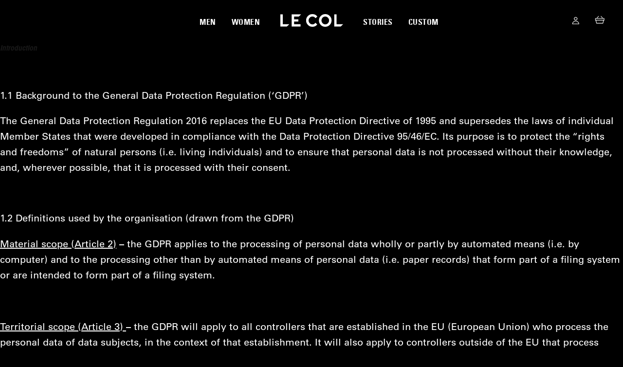

--- FILE ---
content_type: text/html; charset=utf-8
request_url: https://lecolcustom.cc/pages/data-policy
body_size: 45946
content:















<!DOCTYPE html>
<html class="no-js">
<head>
    <script type="text/javascript">
		//------This code needs to be included on every page and must be included before any calls are made to window.dmPt.
        (function(w,d,u,t,o,c){w['dmtrackingobjectname']=o;c=d.createElement(t);c.async=1;c.src=u;t=d.getElementsByTagName 
                        (t)[0];t.parentNode.insertBefore(c,t);w[o]=w[o]||function(){(w[o].q=w[o].q||[]).push(arguments);};
                        })(window, document, '//static.trackedweb.net/js/_dmptv4.js', 'script', 'dmPt');

        window.dmPt('create', 'DM-2477623494-01');
        window.dmPt('track');
	</script>
  	
<script src="//lecolcustom.cc/cdn/shop/t/107/assets/jquery.min.js?v=138254535793923440421678162310" type="text/javascript"></script>       


















<script>
"function"!=typeof Object.assign&&(Object.assign=function(n){"use strict";if(null==n)throw new TypeError("Cannot convert undefined or null to object");for(var r=Object(n),t=1;t<arguments.length;t++){var e=arguments[t];if(null!=e)for(var o in e)e.hasOwnProperty(o)&&(r[o]=e[o])}return r});
</script>

<script>

  var vatMultiplier = 1.2;

</script>

<!-- Anti-flicker snippet (recommended)  -->
<!-- <style>.async-hide { opacity: 0 !important} </style>
<script>(function(a,s,y,n,c,h,i,d,e){s.className+=' '+y;h.start=1*new Date;
h.end=i=function(){s.className=s.className.replace(RegExp(' ?'+y),'')};
(a[n]=a[n]||[]).hide=h;setTimeout(function(){i();h.end=null},c);h.timeout=c;
})(window,document.documentElement,'async-hide','dataLayer',4000,
{'GTM-T7VGT3F':true});</script> -->

<meta name="google-site-verification" content="8p6RvWvngvwWBLkl9ggjVmxliVYbxj0e8irf_pLSXzE" />
<meta name="google-site-verification" content="GQDhvbfRDXDa6T_e0uBcAi1X_8jIlNjp6kFO9LQtfOw" />
<meta name="google-site-verification" content="5NmY5z4XLCrUY0tJCfwk-Y_VnqUb5X_U3ZWfHBf0Wg8" />


<!-- Symmetry 3.0.9 -->
<meta charset="UTF-8">
<meta http-equiv="X-UA-Compatible" content="IE=edge,chrome=1">
<meta name="viewport" content="width=device-width,initial-scale=1.0" />
<meta name="theme-color" content="#f0474b">


	<meta name="description" content="Introduction   1.1 Background to the General Data Protection Regulation (‘GDPR’) The General Data Protection Regulation 2016 replaces the EU Data Protection Directive of 1995 and supersedes the laws of individual Member States that were developed in compliance with the Data Protection Directive 95/46/EC. Its purpose is" />


<link rel="canonical" href="https://lecolcustom.cc/pages/data-policy" />

<link href="//lecolcustom.cc/cdn/shop/t/107/assets/styles.scss.css?v=33010362011308122711705022877" rel="stylesheet" type="text/css" media="all" />  
<link href="//lecolcustom.cc/cdn/shop/t/107/assets/custom.scss.css?v=102136501075950909801678162357" rel="stylesheet" type="text/css" media="all" />  

    



<meta property="og:site_name" content="LeColCustom" />

  <meta property="og:type" content="website" />
  
    <meta property="og:image" content="http://lecolcustom.cc/cdn/shop/t/107/assets/logo.png?v=82494936328440751201678162311" />
  
  


 



  <meta name="twitter:card" content="summary">





<!-- BEGIN PRIVY ASYNCHRONOUS WIDGET CODE -->
<script type=‘text/javascript’>
  var _d_site = _d_site || ‘B524C37937C55B1901D0CF97’;
  (function(p, r, i, v, y) {
    p[i] = p[i] || function() { (p[i].q = p[i].q || []).push(arguments) };
    v = r.createElement(‘script’); v.async = 1; v.src = ’https://widget.privy.com/assets/widget.js';
    y = r.getElementsByTagName(‘script’)[0]; y.parentNode.insertBefore(v, y);
  })(window, document, ‘Privy’);
</script>
<!-- END PRIVY ASYNCHRONOUS WIDGET CODE -->

<script>
  
  	/* Test browser allows Javascript */
  	document.documentElement.className = document.documentElement.className.replace('no-js', '');
  
    /* timber.js */    
    /* Jonathan Snook - MIT License - https://github.com/snookca/prepareTransition */
    /* replaceUrlParam - http://stackoverflow.com/questions/7171099/how-to-replace-url-parameter-with-javascript-jquery */
    function replaceUrlParam(e,t,r){var i=new RegExp("("+t+"=).*?(&|$)"),o=e;return e.search(i)>=0?e.replace(i,"$1"+r+"$2"):o+(o.indexOf("?")>0?"&":"?")+t+"="+r}!function(e){e.fn.prepareTransition=function(){return this.each(function(){var t=e(this);t.one("TransitionEnd webkitTransitionEnd transitionend oTransitionEnd",function(){t.removeClass("is-transitioning")});var r=0;e.each(["transition-duration","-moz-transition-duration","-webkit-transition-duration","-o-transition-duration"],function(e,i){r=parseFloat(t.css(i))||r}),0!=r&&(t.addClass("is-transitioning"),t[0].offsetWidth)})}}(jQuery),"undefined"==typeof Shopify&&(Shopify={}),Shopify.formatMoney||(Shopify.formatMoney=function(e,t){var r="",i=/\{\{\s*(\w+)\s*\}\}/,o=t||this.money_format;function n(e,t){return void 0===e?t:e}function a(e,t,r,i){if(t=n(t,2),r=n(r,","),i=n(i,"."),isNaN(e)||null==e)return 0;var o=(e=(e/100).toFixed(t)).split(".");return o[0].replace(/(\d)(?=(\d\d\d)+(?!\d))/g,"$1"+r)+(o[1]?i+o[1]:"")}switch("string"==typeof e&&(e=e.replace(".","")),o.match(i)[1]){case"amount":r=a(e,2);break;case"amount_no_decimals":r=a(e,0);break;case"amount_with_comma_separator":r=a(e,2,".",",");break;case"amount_no_decimals_with_comma_separator":r=a(e,0,".",",")}return o.replace(i,r)}),window.timber=window.timber||{},timber.cacheSelectors=function(){timber.cache={$html:$("html"),$body:$(document.body),$navigation:$("#AccessibleNav"),$mobileSubNavToggle:$(".mobile-nav__toggle"),$changeView:$(".change-view"),$productImage:$("#ProductPhotoImg"),$thumbImages:$("#ProductThumbs").find("a.product-single__thumbnail"),$recoverPasswordLink:$("#RecoverPassword"),$hideRecoverPasswordLink:$("#HideRecoverPasswordLink"),$recoverPasswordForm:$("#RecoverPasswordForm"),$customerLoginForm:$("#CustomerLoginForm"),$passwordResetSuccess:$("#ResetSuccess")}},timber.init=function(){timber.cacheSelectors(),timber.accessibleNav(),timber.drawersInit(),timber.mobileNavToggle(),timber.productImageSwitch(),timber.responsiveVideos(),timber.collectionViews(),timber.loginForms()},timber.accessibleNav=function(){var e=timber.cache.$navigation,t=e.find("a"),r=e.children("li").find("a"),i=e.find(".site-nav--has-dropdown"),o=e.find(".site-nav__dropdown").find("a"),n="nav-hover",a="nav-focus";function s(e){e.removeClass(n),timber.cache.$body.off("touchstart")}function c(e){e.addClass(a)}function d(e){e.removeClass(a)}i.on("mouseenter touchstart",function(e){var t,r=$(this);r.hasClass(n)||e.preventDefault(),(t=r).addClass(n),setTimeout(function(){timber.cache.$body.on("touchstart",function(){s(t)})},250)}),i.on("mouseleave",function(){s($(this))}),o.on("touchstart",function(e){e.stopImmediatePropagation()}),t.focus(function(){!function(e){e.next("ul").hasClass("sub-nav");$(".site-nav__dropdown").has(e).length?c(e.closest(".site-nav--has-dropdown").find("a")):(d(r),c(e))}($(this))}),t.blur(function(){d(r)})},timber.drawersInit=function(){timber.LeftDrawer=new timber.Drawers("NavDrawer","left"),timber.RightDrawer=new timber.Drawers("CartDrawer","right",{onDrawerOpen:ajaxCart.load})},timber.mobileNavToggle=function(){timber.cache.$mobileSubNavToggle.on("click",function(){$(this).parent().toggleClass("mobile-nav--expanded")})},timber.getHash=function(){return window.location.hash},timber.productPage=function(e){var t=e.money_format,r=e.variant,i=(e.selector,$("#ProductPhotoImg")),o=$("#AddToCart"),n=$("#ProductPrice"),a=$("#ComparePrice"),s=$(".quantity-selector, label + .js-qty"),c=$("#AddToCartText");if(r){if(r.featured_image){var d=r.featured_image,h=i[0];Shopify.Image.switchImage(d,h,timber.switchImage)}r.available?(o.removeClass("disabled").prop("disabled",!1),c.html("Add to Basket"),s.show()):(o.addClass("disabled").prop("disabled",!0),c.html("Translation missing: en.products.product.sold_out"),s.hide()),n.html(Shopify.formatMoney(r.price,t)),r.compare_at_price>r.price?a.html("RRP:"+"Translation missing: en.products.product.compare_at"+" "+Shopify.formatMoney(r.compare_at_price,t)).show():a.hide()}else o.addClass("disabled").prop("disabled",!0),c.html("Translation missing: en.products.product.unavailable"),s.hide()},timber.productImageSwitch=function(){timber.cache.$thumbImages.length&&timber.cache.$thumbImages.on("click",function(e){e.preventDefault();var t=$(this).attr("href");timber.switchImage(t,null,timber.cache.$productImage)})},timber.switchImage=function(e,t,r){$(r).attr("src",e)},timber.responsiveVideos=function(){var e=$('iframe[src*="youtube.com/embed"], iframe[src*="player.vimeo"]'),t=e.add("iframe#admin_bar_iframe");e.each(function(){$(this).wrap('<div class="video-wrapper"></div>')}),t.each(function(){this.src=this.src})},timber.collectionViews=function(){timber.cache.$changeView.length&&timber.cache.$changeView.on("click",function(){var e=$(this).data("view"),t=document.URL,r=t.indexOf("?")>-1;window.location=r?replaceUrlParam(t,"view",e):t+"?view="+e})},timber.loginForms=function(){function e(){timber.cache.$recoverPasswordForm.show(),timber.cache.$customerLoginForm.hide()}timber.cache.$recoverPasswordLink.on("click",function(t){t.preventDefault(),e()}),timber.cache.$hideRecoverPasswordLink.on("click",function(e){e.preventDefault(),timber.cache.$recoverPasswordForm.hide(),timber.cache.$customerLoginForm.show()}),"#recover"==timber.getHash()&&e()},timber.resetPasswordSuccess=function(){timber.cache.$passwordResetSuccess.show()},timber.Drawers=function(){var e=function(e,t,r){var i={close:".js-drawer-close",open:".js-drawer-open-"+t,openClass:"js-drawer-open",dirOpenClass:"js-drawer-open-"+t};if(this.$nodes={parent:$("body, html"),page:$("#PageContainer"),moved:$(".is-moved-by-drawer")},this.config=$.extend(i,r),this.position=t,this.$drawer=$("#"+e),!this.$drawer.length)return!1;this.drawerIsOpen=!1,this.init()};return e.prototype.init=function(){$(this.config.open).on("click",$.proxy(this.open,this)),this.$drawer.find(this.config.close).on("click",$.proxy(this.close,this))},e.prototype.open=function(e){var t=!1;if(e?e.preventDefault():t=!0,e&&e.stopPropagation&&(e.stopPropagation(),this.$activeSource=$(e.currentTarget)),this.drawerIsOpen&&!t)return this.close();timber.cache.$body.trigger("beforeDrawerOpen.timber",this),this.$nodes.moved.addClass("is-transitioning"),this.$drawer.prepareTransition(),this.$nodes.parent.addClass(this.config.openClass+" "+this.config.dirOpenClass),this.drawerIsOpen=!0,this.trapFocus(this.$drawer,"drawer_focus"),this.config.onDrawerOpen&&"function"==typeof this.config.onDrawerOpen&&(t||this.config.onDrawerOpen()),this.$activeSource&&this.$activeSource.attr("aria-expanded")&&this.$activeSource.attr("aria-expanded","true"),this.$nodes.page.on("touchmove.drawer",function(){return!1}),this.$nodes.page.on("click.drawer",$.proxy(function(){return this.close(),!1},this)),timber.cache.$body.trigger("afterDrawerOpen.timber",this)},e.prototype.close=function(){this.drawerIsOpen&&(timber.cache.$body.trigger("beforeDrawerClose.timber",this),$(document.activeElement).trigger("blur"),this.$nodes.moved.prepareTransition({disableExisting:!0}),this.$drawer.prepareTransition({disableExisting:!0}),this.$nodes.parent.removeClass(this.config.dirOpenClass+" "+this.config.openClass),this.drawerIsOpen=!1,this.removeTrapFocus(this.$drawer,"drawer_focus"),this.$nodes.page.off(".drawer"),timber.cache.$body.trigger("afterDrawerClose.timber",this))},e.prototype.trapFocus=function(e,t){var r=t?"focusin."+t:"focusin";e.attr("tabindex","-1"),e.focus(),$(document).on(r,function(t){e[0]===t.target||e.has(t.target).length||e.focus()})},e.prototype.removeTrapFocus=function(e,t){var r=t?"focusin."+t:"focusin";e.removeAttr("tabindex"),$(document).off(r)},e}(),$(timber.init);

    Shopify.money_format = "£{{amount}}";
    window.theme = window.theme || {};
    theme.money_format = "£{{amount}}";
    theme.productData = {};    
  
	// Make glegem object available
    var glegem = window["glegem"] || function() {
        (window["glegem"].q = window["glegem"].q || []).push(arguments)
    };
  
    // function to log cart info for abandoned cart
  var logCartInfo = function(cartPhase) {
	
	var subTotal = 0;
	var total = 0;
	var totalDiscount = 0;
	var products = [];
	GEP.getCart().then(function (geCart) {
		
		/* calculate cart totals and subtotals in customer currency */
		subTotal = 0;
		total = 0;
		products = geCart.productsList;
		var discounts = geCart.discountsList;

		for (var i = 0; i < products.length; i++) {
			subTotal += (products[i].SalePrice * products[i].OrderedQuantity);
		}
        total = subTotal;
		if (discounts.length > 0) {
			var discounts = GEP.calculateDiscounts({ discountsList: discounts, productsList: products });

			discounts.cartDiscounts.forEach(function (e) {
				total -= e.DiscountValue;	
				totalDiscount += e.DiscountValue;			
			});
		}
		/* ------------------------------------------------------------ */

		GEP.getProductTotal().then(function(cartTotal) {
		
            GEP.utils.httpRequest('/cart.js', { contentType: 'application/json' }).then(function (cart) {

                 var lineItems = [];
                 for(var i = 0; i< cart.items.length; i++)
                 {
                    var lineItem = cart.items[i];
                    var geItem = products[i];

                    lineItems.push({
                            "sku": lineItem.sku,
                            "name": lineItem.title,
                            "description": lineItem.product_description,
                            "category": '',
                            "other": '',
                            "unitPrice": geItem.SalePrice,
                            "salePrice": geItem.SalePrice,
                            "quantity": lineItem.quantity,
                            "totalPrice": geItem.SalePrice * lineItem.quantity,
                            "imageUrl": lineItem.image,
                            "productUrl": lineItem.url
                          });
                 }

                 var data = {
                   "programID": 180127, 
                   "cartDelay": 25,
                   "cartID": cart.token,  
                   "cartPhase": cartPhase,  // --- The state in which the cart is in.  It must be set to ORDER_COMPLETE once the order has been completed. This will prevent an abandoned cart email being sent.
                   "currency": GEP.currencyCode,
                   "subtotal": subTotal,
                   "shipping": 0,
                   "discountAmount": totalDiscount,
                   "taxAmount": 0,
                   "grandTotal": total,
                   "cartUrl": "https://lecol.cc/cart",
                   "lineItems": lineItems
                };

                 //console.log(data);
                 window.dmPt("cartInsight", data);
            });
        });
	});
}
  
	// Global variable for cart contents for later on
    var cartContents = [];  
  
   // event to catch email id on  checkout for abandoned cart  
  glegem("OnClientEvent", function(source, data) {
  switch (source) {
    case GEMerchantUtils.ClientEvents.INPUT_BLUR:
      if ( data.name == 'CheckoutData.Email') {
        window.dmPt('identify', data.value );		
		logCartInfo('CUSTOMER_LOGIN');
      }
      break;
  }
});
  
  
	glegem("OnCheckoutStepLoaded", function(data) {
      
      // Store cart contents at first step of checkout so that product attributes not available in Global-E can be passed to GA
      if (data.StepId == 0) {
          
        jQuery.ajax({
          dataType: "json",
          url: "/cart.js",
          async: false, 
          success: function(cart) {
            cartContents = cart.items;
          }
        });

      }
      
      switch (data.StepId) {
          case data.Steps.LOADED:
              fbq('track', 'InitiateCheckout');
              logCartInfo('CUSTOMER_LOGIN'); //log info for abandoned cart
              break;
          case data.Steps.CONFIRMATION:
              if (data.IsSuccess && window.fbq) {
                  fbq('track', 'Purchase', {
                      currency: data.details.currency,
                      value: data.details.totalProductsPrice,
                      content_type: 'product',
                      content_ids: data.details.products.map(function(p) {
                          return p.sku;
                      })
                  });
              }
              if (data.IsSuccess) {
                
                logCartInfo('ORDER_COMPLETE'); // log infor for abandonend cart
                ///////////////////////////////////////////              
                // CLEAR DISCOUNT SESSION STORAGE COOKIE //
                ///////////////////////////////////////////       
                
                sessionStorage.setItem("discount", '');                
                
                ////////////////////////////////////           
                // START OF MENTION ME TRACKING ////
                ////////////////////////////////////                
                
                var referralString = '';
                var subTotal = data.details.customerTotalPrice - data.details.customerDiscountedShippingPrice - data.details.customerTotalDuties;
      			var userLang = navigator.language || navigator.userLanguage;
                
                referralString = referralString + '?email=' + encodeURIComponent(data.details.customerEmail);
                referralString = referralString + '&order_number=' + data.details.OrderReference;
                referralString = referralString + '&firstname=' + encodeURIComponent(data.details.customerName.split(' ').slice(0, -1).join(' '));
                referralString = referralString + '&order_currency=' + data.details.customerCurrency;
                referralString = referralString + '&situation=postpurchase';
                referralString = referralString + '&surname=' + encodeURIComponent(data.details.customerName.split(' ').slice(-1).join(' '));
                referralString = referralString + '&order_total=' + subTotal;
                referralString = referralString + '&segment=' + data.details.country.code;
                referralString = referralString + '&locale=' + userLang.split('-')[0] + '%5F' + data.details.country.code;
                
                var mentionMeUrl = 'https://tag.mention-me.com/api/v2/referreroffer/mm56b519d9' + referralString;
                
                var s = document.createElement('script');
                s.type = 'text/javascript';
                s.async = true;
                s.src = mentionMeUrl;
                document.getElementsByTagName('head')[0].appendChild(s);

                // console.log('Done');
                
                
                //////////////////////////////////         
                // END OF MENTION-ME TRACKING ////
                //////////////////////////////////                      

                ////////////////////////////////////////              
                // START OF DOTDIGITAL ROI TRACKING ////
                ////////////////////////////////////////                      
                
                data.details.products.forEach(function(element) {
					_dmTrack("product", element.name);
                });  

				_dmTrack("CheckOutAmount", data.details.customerTotalPrice - data.details.customerDiscountedShippingPrice - data.details.customerTotalDuties);
       
                //////////////////////////////////////            
                // END OF DOTDIGITAL ROI TRACKING ////
                //////////////////////////////////////    

                /////////////////////////////////              
                // START OF BV PIXEL ////////////
                /////////////////////////////////                    

                // Generate correctly formatted array of items for BV pixel
                var itemsBVArray = [];

                data.details.products.forEach(function(element) {
                  itemsBVArray.push(
                    {
                          "sku" : element.productGroupCode,
                          "name" : element.name,
                          "price" : element.customerPrice.toFixed(2),
                          "quantity" : element.quantity                  
                    }
                  )
                });              
                
                // Bazaarvoice Pixel code
                window.bvCallback = function (BV) {
                    BV.pixel.trackTransaction({
                    "orderId" : data.details.OrderReference,
                    "total" : data.details.customerTotalPrice - data.details.customerDiscountedShippingPrice - data.details.customerTotalDuties,
                    "shipping" : data.details.customerDiscountedShippingPrice,
                    "tax" : data.details.customerTotalVAT,
                    "currency" : data.details.currency,
                    "items" : itemsBVArray,
                    "nickname" : data.details.customerName,
                    "email" : data.details.customerEmail,
                    "locale" : "en_GB"
                  });
                };
                // End Bazaarvoice Ratings & Reviews            

                /////////////////////////////////              
                // END OF BV PIXEL ////////////
                /////////////////////////////////                         

                /////////////////////////////////              
                // START OF GA EVENT ////////////
                /////////////////////////////////           

                // Generate correctly formatted array of items for GA pixel
                var itemsGAArray = [];

                data.details.products.forEach(function(element) {
                  var itemType = cartContents.find(x => x.sku == element.sku).product_type;

                  itemsGAArray.push(
                    {
                      'id': element.productGroupCode,
                      'name': element.name,
                      'price': element.customerPrice,
                      'quantity': element.quantity,      
                      'category': itemType               
                    }
                  )
                });                

                window.dataLayer = window.dataLayer || []

                dataLayer.push({

                  event:'GlobalE Checkout Event',
                    'ecommerce' : {
                        'purchase': {
                        'actionField': {
                            'id': data.details.OrderReference,
                            'currency': data.details.currency,
                            'revenue': data.details.customerTotalPrice,
                            'subtotal': data.details.customerTotalPrice - data.details.customerDiscountedShippingPrice - data.details.customerTotalDuties,
                            'tax': data.details.customerTotalVAT,
                            'shipping': data.details.customerDiscountedShippingPrice,
                            'coupon': data.details.discounts.slice(-1)[0].couponCode,
                            'customerType': 'international'                            
                          },
                        'products': itemsGAArray                     
                        }
                      }
                  }); 

                /////////////////////////////////              
                // END OF GA EVENT //////////////
                /////////////////////////////////                 

              }
              break;
      }
	});
                 
</script>





<script src="//lecolcustom.cc/cdn/shopifycloud/storefront/assets/themes_support/api.jquery-7ab1a3a4.js" defer type="text/javascript"></script>       

<title>
	Le Col | Data Policy &ndash; LeColCustom
</title>  

  	
  <script>window.performance && window.performance.mark && window.performance.mark('shopify.content_for_header.start');</script><meta id="shopify-digital-wallet" name="shopify-digital-wallet" content="/24534417489/digital_wallets/dialog">
<meta name="shopify-checkout-api-token" content="53765cb2a1d5ad7677e68591d8bb0bf1">
<meta id="in-context-paypal-metadata" data-shop-id="24534417489" data-venmo-supported="false" data-environment="production" data-locale="en_US" data-paypal-v4="true" data-currency="GBP">
<link rel="alternate" hreflang="x-default" href="https://lecolcustom.cc/pages/data-policy">
<link rel="alternate" hreflang="en-US" href="https://lecolcustom.cc/en-us/pages/data-policy">
<link rel="alternate" hreflang="en-MN" href="https://lecolcustom.cc/en-mn/pages/data-policy">
<link rel="alternate" hreflang="en-GB" href="https://lecolcustom.cc/pages/data-policy">
<script async="async" src="/checkouts/internal/preloads.js?locale=en-GB"></script>
<link rel="preconnect" href="https://shop.app" crossorigin="anonymous">
<script async="async" src="https://shop.app/checkouts/internal/preloads.js?locale=en-GB&shop_id=24534417489" crossorigin="anonymous"></script>
<script id="apple-pay-shop-capabilities" type="application/json">{"shopId":24534417489,"countryCode":"GB","currencyCode":"GBP","merchantCapabilities":["supports3DS"],"merchantId":"gid:\/\/shopify\/Shop\/24534417489","merchantName":"LeColCustom","requiredBillingContactFields":["postalAddress","email","phone"],"requiredShippingContactFields":["postalAddress","email","phone"],"shippingType":"shipping","supportedNetworks":["visa","maestro","masterCard","amex","discover","elo"],"total":{"type":"pending","label":"LeColCustom","amount":"1.00"},"shopifyPaymentsEnabled":true,"supportsSubscriptions":true}</script>
<script id="shopify-features" type="application/json">{"accessToken":"53765cb2a1d5ad7677e68591d8bb0bf1","betas":["rich-media-storefront-analytics"],"domain":"lecolcustom.cc","predictiveSearch":true,"shopId":24534417489,"locale":"en"}</script>
<script>var Shopify = Shopify || {};
Shopify.shop = "lecolcustom.myshopify.com";
Shopify.locale = "en";
Shopify.currency = {"active":"GBP","rate":"1.0"};
Shopify.country = "GB";
Shopify.theme = {"name":"Le Col 2.3 Markets Test","id":124224208977,"schema_name":"Le Col Shopify Theme","schema_version":"2.3","theme_store_id":null,"role":"main"};
Shopify.theme.handle = "null";
Shopify.theme.style = {"id":null,"handle":null};
Shopify.cdnHost = "lecolcustom.cc/cdn";
Shopify.routes = Shopify.routes || {};
Shopify.routes.root = "/";</script>
<script type="module">!function(o){(o.Shopify=o.Shopify||{}).modules=!0}(window);</script>
<script>!function(o){function n(){var o=[];function n(){o.push(Array.prototype.slice.apply(arguments))}return n.q=o,n}var t=o.Shopify=o.Shopify||{};t.loadFeatures=n(),t.autoloadFeatures=n()}(window);</script>
<script>
  window.ShopifyPay = window.ShopifyPay || {};
  window.ShopifyPay.apiHost = "shop.app\/pay";
  window.ShopifyPay.redirectState = null;
</script>
<script id="shop-js-analytics" type="application/json">{"pageType":"page"}</script>
<script defer="defer" async type="module" src="//lecolcustom.cc/cdn/shopifycloud/shop-js/modules/v2/client.init-shop-cart-sync_BdyHc3Nr.en.esm.js"></script>
<script defer="defer" async type="module" src="//lecolcustom.cc/cdn/shopifycloud/shop-js/modules/v2/chunk.common_Daul8nwZ.esm.js"></script>
<script type="module">
  await import("//lecolcustom.cc/cdn/shopifycloud/shop-js/modules/v2/client.init-shop-cart-sync_BdyHc3Nr.en.esm.js");
await import("//lecolcustom.cc/cdn/shopifycloud/shop-js/modules/v2/chunk.common_Daul8nwZ.esm.js");

  window.Shopify.SignInWithShop?.initShopCartSync?.({"fedCMEnabled":true,"windoidEnabled":true});

</script>
<script>
  window.Shopify = window.Shopify || {};
  if (!window.Shopify.featureAssets) window.Shopify.featureAssets = {};
  window.Shopify.featureAssets['shop-js'] = {"shop-cart-sync":["modules/v2/client.shop-cart-sync_QYOiDySF.en.esm.js","modules/v2/chunk.common_Daul8nwZ.esm.js"],"init-fed-cm":["modules/v2/client.init-fed-cm_DchLp9rc.en.esm.js","modules/v2/chunk.common_Daul8nwZ.esm.js"],"shop-button":["modules/v2/client.shop-button_OV7bAJc5.en.esm.js","modules/v2/chunk.common_Daul8nwZ.esm.js"],"init-windoid":["modules/v2/client.init-windoid_DwxFKQ8e.en.esm.js","modules/v2/chunk.common_Daul8nwZ.esm.js"],"shop-cash-offers":["modules/v2/client.shop-cash-offers_DWtL6Bq3.en.esm.js","modules/v2/chunk.common_Daul8nwZ.esm.js","modules/v2/chunk.modal_CQq8HTM6.esm.js"],"shop-toast-manager":["modules/v2/client.shop-toast-manager_CX9r1SjA.en.esm.js","modules/v2/chunk.common_Daul8nwZ.esm.js"],"init-shop-email-lookup-coordinator":["modules/v2/client.init-shop-email-lookup-coordinator_UhKnw74l.en.esm.js","modules/v2/chunk.common_Daul8nwZ.esm.js"],"pay-button":["modules/v2/client.pay-button_DzxNnLDY.en.esm.js","modules/v2/chunk.common_Daul8nwZ.esm.js"],"avatar":["modules/v2/client.avatar_BTnouDA3.en.esm.js"],"init-shop-cart-sync":["modules/v2/client.init-shop-cart-sync_BdyHc3Nr.en.esm.js","modules/v2/chunk.common_Daul8nwZ.esm.js"],"shop-login-button":["modules/v2/client.shop-login-button_D8B466_1.en.esm.js","modules/v2/chunk.common_Daul8nwZ.esm.js","modules/v2/chunk.modal_CQq8HTM6.esm.js"],"init-customer-accounts-sign-up":["modules/v2/client.init-customer-accounts-sign-up_C8fpPm4i.en.esm.js","modules/v2/client.shop-login-button_D8B466_1.en.esm.js","modules/v2/chunk.common_Daul8nwZ.esm.js","modules/v2/chunk.modal_CQq8HTM6.esm.js"],"init-shop-for-new-customer-accounts":["modules/v2/client.init-shop-for-new-customer-accounts_CVTO0Ztu.en.esm.js","modules/v2/client.shop-login-button_D8B466_1.en.esm.js","modules/v2/chunk.common_Daul8nwZ.esm.js","modules/v2/chunk.modal_CQq8HTM6.esm.js"],"init-customer-accounts":["modules/v2/client.init-customer-accounts_dRgKMfrE.en.esm.js","modules/v2/client.shop-login-button_D8B466_1.en.esm.js","modules/v2/chunk.common_Daul8nwZ.esm.js","modules/v2/chunk.modal_CQq8HTM6.esm.js"],"shop-follow-button":["modules/v2/client.shop-follow-button_CkZpjEct.en.esm.js","modules/v2/chunk.common_Daul8nwZ.esm.js","modules/v2/chunk.modal_CQq8HTM6.esm.js"],"lead-capture":["modules/v2/client.lead-capture_BntHBhfp.en.esm.js","modules/v2/chunk.common_Daul8nwZ.esm.js","modules/v2/chunk.modal_CQq8HTM6.esm.js"],"checkout-modal":["modules/v2/client.checkout-modal_CfxcYbTm.en.esm.js","modules/v2/chunk.common_Daul8nwZ.esm.js","modules/v2/chunk.modal_CQq8HTM6.esm.js"],"shop-login":["modules/v2/client.shop-login_Da4GZ2H6.en.esm.js","modules/v2/chunk.common_Daul8nwZ.esm.js","modules/v2/chunk.modal_CQq8HTM6.esm.js"],"payment-terms":["modules/v2/client.payment-terms_MV4M3zvL.en.esm.js","modules/v2/chunk.common_Daul8nwZ.esm.js","modules/v2/chunk.modal_CQq8HTM6.esm.js"]};
</script>
<script>(function() {
  var isLoaded = false;
  function asyncLoad() {
    if (isLoaded) return;
    isLoaded = true;
    var urls = ["https:\/\/na.shgcdn3.com\/pixel-collector.js?shop=lecolcustom.myshopify.com"];
    for (var i = 0; i < urls.length; i++) {
      var s = document.createElement('script');
      s.type = 'text/javascript';
      s.async = true;
      s.src = urls[i];
      var x = document.getElementsByTagName('script')[0];
      x.parentNode.insertBefore(s, x);
    }
  };
  if(window.attachEvent) {
    window.attachEvent('onload', asyncLoad);
  } else {
    window.addEventListener('load', asyncLoad, false);
  }
})();</script>
<script id="__st">var __st={"a":24534417489,"offset":0,"reqid":"e41ba496-d8cd-4e32-a87b-d0bacb4b38b4-1768996710","pageurl":"lecolcustom.cc\/pages\/data-policy","s":"pages-56887967825","u":"41b0d55918c1","p":"page","rtyp":"page","rid":56887967825};</script>
<script>window.ShopifyPaypalV4VisibilityTracking = true;</script>
<script id="captcha-bootstrap">!function(){'use strict';const t='contact',e='account',n='new_comment',o=[[t,t],['blogs',n],['comments',n],[t,'customer']],c=[[e,'customer_login'],[e,'guest_login'],[e,'recover_customer_password'],[e,'create_customer']],r=t=>t.map((([t,e])=>`form[action*='/${t}']:not([data-nocaptcha='true']) input[name='form_type'][value='${e}']`)).join(','),a=t=>()=>t?[...document.querySelectorAll(t)].map((t=>t.form)):[];function s(){const t=[...o],e=r(t);return a(e)}const i='password',u='form_key',d=['recaptcha-v3-token','g-recaptcha-response','h-captcha-response',i],f=()=>{try{return window.sessionStorage}catch{return}},m='__shopify_v',_=t=>t.elements[u];function p(t,e,n=!1){try{const o=window.sessionStorage,c=JSON.parse(o.getItem(e)),{data:r}=function(t){const{data:e,action:n}=t;return t[m]||n?{data:e,action:n}:{data:t,action:n}}(c);for(const[e,n]of Object.entries(r))t.elements[e]&&(t.elements[e].value=n);n&&o.removeItem(e)}catch(o){console.error('form repopulation failed',{error:o})}}const l='form_type',E='cptcha';function T(t){t.dataset[E]=!0}const w=window,h=w.document,L='Shopify',v='ce_forms',y='captcha';let A=!1;((t,e)=>{const n=(g='f06e6c50-85a8-45c8-87d0-21a2b65856fe',I='https://cdn.shopify.com/shopifycloud/storefront-forms-hcaptcha/ce_storefront_forms_captcha_hcaptcha.v1.5.2.iife.js',D={infoText:'Protected by hCaptcha',privacyText:'Privacy',termsText:'Terms'},(t,e,n)=>{const o=w[L][v],c=o.bindForm;if(c)return c(t,g,e,D).then(n);var r;o.q.push([[t,g,e,D],n]),r=I,A||(h.body.append(Object.assign(h.createElement('script'),{id:'captcha-provider',async:!0,src:r})),A=!0)});var g,I,D;w[L]=w[L]||{},w[L][v]=w[L][v]||{},w[L][v].q=[],w[L][y]=w[L][y]||{},w[L][y].protect=function(t,e){n(t,void 0,e),T(t)},Object.freeze(w[L][y]),function(t,e,n,w,h,L){const[v,y,A,g]=function(t,e,n){const i=e?o:[],u=t?c:[],d=[...i,...u],f=r(d),m=r(i),_=r(d.filter((([t,e])=>n.includes(e))));return[a(f),a(m),a(_),s()]}(w,h,L),I=t=>{const e=t.target;return e instanceof HTMLFormElement?e:e&&e.form},D=t=>v().includes(t);t.addEventListener('submit',(t=>{const e=I(t);if(!e)return;const n=D(e)&&!e.dataset.hcaptchaBound&&!e.dataset.recaptchaBound,o=_(e),c=g().includes(e)&&(!o||!o.value);(n||c)&&t.preventDefault(),c&&!n&&(function(t){try{if(!f())return;!function(t){const e=f();if(!e)return;const n=_(t);if(!n)return;const o=n.value;o&&e.removeItem(o)}(t);const e=Array.from(Array(32),(()=>Math.random().toString(36)[2])).join('');!function(t,e){_(t)||t.append(Object.assign(document.createElement('input'),{type:'hidden',name:u})),t.elements[u].value=e}(t,e),function(t,e){const n=f();if(!n)return;const o=[...t.querySelectorAll(`input[type='${i}']`)].map((({name:t})=>t)),c=[...d,...o],r={};for(const[a,s]of new FormData(t).entries())c.includes(a)||(r[a]=s);n.setItem(e,JSON.stringify({[m]:1,action:t.action,data:r}))}(t,e)}catch(e){console.error('failed to persist form',e)}}(e),e.submit())}));const S=(t,e)=>{t&&!t.dataset[E]&&(n(t,e.some((e=>e===t))),T(t))};for(const o of['focusin','change'])t.addEventListener(o,(t=>{const e=I(t);D(e)&&S(e,y())}));const B=e.get('form_key'),M=e.get(l),P=B&&M;t.addEventListener('DOMContentLoaded',(()=>{const t=y();if(P)for(const e of t)e.elements[l].value===M&&p(e,B);[...new Set([...A(),...v().filter((t=>'true'===t.dataset.shopifyCaptcha))])].forEach((e=>S(e,t)))}))}(h,new URLSearchParams(w.location.search),n,t,e,['guest_login'])})(!0,!0)}();</script>
<script integrity="sha256-4kQ18oKyAcykRKYeNunJcIwy7WH5gtpwJnB7kiuLZ1E=" data-source-attribution="shopify.loadfeatures" defer="defer" src="//lecolcustom.cc/cdn/shopifycloud/storefront/assets/storefront/load_feature-a0a9edcb.js" crossorigin="anonymous"></script>
<script crossorigin="anonymous" defer="defer" src="//lecolcustom.cc/cdn/shopifycloud/storefront/assets/shopify_pay/storefront-65b4c6d7.js?v=20250812"></script>
<script data-source-attribution="shopify.dynamic_checkout.dynamic.init">var Shopify=Shopify||{};Shopify.PaymentButton=Shopify.PaymentButton||{isStorefrontPortableWallets:!0,init:function(){window.Shopify.PaymentButton.init=function(){};var t=document.createElement("script");t.src="https://lecolcustom.cc/cdn/shopifycloud/portable-wallets/latest/portable-wallets.en.js",t.type="module",document.head.appendChild(t)}};
</script>
<script data-source-attribution="shopify.dynamic_checkout.buyer_consent">
  function portableWalletsHideBuyerConsent(e){var t=document.getElementById("shopify-buyer-consent"),n=document.getElementById("shopify-subscription-policy-button");t&&n&&(t.classList.add("hidden"),t.setAttribute("aria-hidden","true"),n.removeEventListener("click",e))}function portableWalletsShowBuyerConsent(e){var t=document.getElementById("shopify-buyer-consent"),n=document.getElementById("shopify-subscription-policy-button");t&&n&&(t.classList.remove("hidden"),t.removeAttribute("aria-hidden"),n.addEventListener("click",e))}window.Shopify?.PaymentButton&&(window.Shopify.PaymentButton.hideBuyerConsent=portableWalletsHideBuyerConsent,window.Shopify.PaymentButton.showBuyerConsent=portableWalletsShowBuyerConsent);
</script>
<script data-source-attribution="shopify.dynamic_checkout.cart.bootstrap">document.addEventListener("DOMContentLoaded",(function(){function t(){return document.querySelector("shopify-accelerated-checkout-cart, shopify-accelerated-checkout")}if(t())Shopify.PaymentButton.init();else{new MutationObserver((function(e,n){t()&&(Shopify.PaymentButton.init(),n.disconnect())})).observe(document.body,{childList:!0,subtree:!0})}}));
</script>
<link id="shopify-accelerated-checkout-styles" rel="stylesheet" media="screen" href="https://lecolcustom.cc/cdn/shopifycloud/portable-wallets/latest/accelerated-checkout-backwards-compat.css" crossorigin="anonymous">
<style id="shopify-accelerated-checkout-cart">
        #shopify-buyer-consent {
  margin-top: 1em;
  display: inline-block;
  width: 100%;
}

#shopify-buyer-consent.hidden {
  display: none;
}

#shopify-subscription-policy-button {
  background: none;
  border: none;
  padding: 0;
  text-decoration: underline;
  font-size: inherit;
  cursor: pointer;
}

#shopify-subscription-policy-button::before {
  box-shadow: none;
}

      </style>

<script>window.performance && window.performance.mark && window.performance.mark('shopify.content_for_header.end');</script>
  





  <script type="text/javascript">
    
      window.__shgMoneyFormat = window.__shgMoneyFormat || {"GBP":{"currency":"GBP","currency_symbol":"£","currency_symbol_location":"left","decimal_places":2,"decimal_separator":".","thousands_separator":","}};
    
    window.__shgCurrentCurrencyCode = window.__shgCurrentCurrencyCode || {
      currency: "GBP",
      currency_symbol: "£",
      decimal_separator: ".",
      thousands_separator: ",",
      decimal_places: 2,
      currency_symbol_location: "left"
    };
  </script>




    
    
  
  	
  
  	<div id="shopify-section-filter-menu-settings" class="shopify-section">




</div>

	<script async src="https://apps.bazaarvoice.com/deployments/lecol/main_site/production/en_GB/bv.js?shop=lecolcustom.myshopify.com"></script>


  

<script type="text/javascript">
  
    window.SHG_CUSTOMER = null;
  
</script>







<link href="https://monorail-edge.shopifysvc.com" rel="dns-prefetch">
<script>(function(){if ("sendBeacon" in navigator && "performance" in window) {try {var session_token_from_headers = performance.getEntriesByType('navigation')[0].serverTiming.find(x => x.name == '_s').description;} catch {var session_token_from_headers = undefined;}var session_cookie_matches = document.cookie.match(/_shopify_s=([^;]*)/);var session_token_from_cookie = session_cookie_matches && session_cookie_matches.length === 2 ? session_cookie_matches[1] : "";var session_token = session_token_from_headers || session_token_from_cookie || "";function handle_abandonment_event(e) {var entries = performance.getEntries().filter(function(entry) {return /monorail-edge.shopifysvc.com/.test(entry.name);});if (!window.abandonment_tracked && entries.length === 0) {window.abandonment_tracked = true;var currentMs = Date.now();var navigation_start = performance.timing.navigationStart;var payload = {shop_id: 24534417489,url: window.location.href,navigation_start,duration: currentMs - navigation_start,session_token,page_type: "page"};window.navigator.sendBeacon("https://monorail-edge.shopifysvc.com/v1/produce", JSON.stringify({schema_id: "online_store_buyer_site_abandonment/1.1",payload: payload,metadata: {event_created_at_ms: currentMs,event_sent_at_ms: currentMs}}));}}window.addEventListener('pagehide', handle_abandonment_event);}}());</script>
<script id="web-pixels-manager-setup">(function e(e,d,r,n,o){if(void 0===o&&(o={}),!Boolean(null===(a=null===(i=window.Shopify)||void 0===i?void 0:i.analytics)||void 0===a?void 0:a.replayQueue)){var i,a;window.Shopify=window.Shopify||{};var t=window.Shopify;t.analytics=t.analytics||{};var s=t.analytics;s.replayQueue=[],s.publish=function(e,d,r){return s.replayQueue.push([e,d,r]),!0};try{self.performance.mark("wpm:start")}catch(e){}var l=function(){var e={modern:/Edge?\/(1{2}[4-9]|1[2-9]\d|[2-9]\d{2}|\d{4,})\.\d+(\.\d+|)|Firefox\/(1{2}[4-9]|1[2-9]\d|[2-9]\d{2}|\d{4,})\.\d+(\.\d+|)|Chrom(ium|e)\/(9{2}|\d{3,})\.\d+(\.\d+|)|(Maci|X1{2}).+ Version\/(15\.\d+|(1[6-9]|[2-9]\d|\d{3,})\.\d+)([,.]\d+|)( \(\w+\)|)( Mobile\/\w+|) Safari\/|Chrome.+OPR\/(9{2}|\d{3,})\.\d+\.\d+|(CPU[ +]OS|iPhone[ +]OS|CPU[ +]iPhone|CPU IPhone OS|CPU iPad OS)[ +]+(15[._]\d+|(1[6-9]|[2-9]\d|\d{3,})[._]\d+)([._]\d+|)|Android:?[ /-](13[3-9]|1[4-9]\d|[2-9]\d{2}|\d{4,})(\.\d+|)(\.\d+|)|Android.+Firefox\/(13[5-9]|1[4-9]\d|[2-9]\d{2}|\d{4,})\.\d+(\.\d+|)|Android.+Chrom(ium|e)\/(13[3-9]|1[4-9]\d|[2-9]\d{2}|\d{4,})\.\d+(\.\d+|)|SamsungBrowser\/([2-9]\d|\d{3,})\.\d+/,legacy:/Edge?\/(1[6-9]|[2-9]\d|\d{3,})\.\d+(\.\d+|)|Firefox\/(5[4-9]|[6-9]\d|\d{3,})\.\d+(\.\d+|)|Chrom(ium|e)\/(5[1-9]|[6-9]\d|\d{3,})\.\d+(\.\d+|)([\d.]+$|.*Safari\/(?![\d.]+ Edge\/[\d.]+$))|(Maci|X1{2}).+ Version\/(10\.\d+|(1[1-9]|[2-9]\d|\d{3,})\.\d+)([,.]\d+|)( \(\w+\)|)( Mobile\/\w+|) Safari\/|Chrome.+OPR\/(3[89]|[4-9]\d|\d{3,})\.\d+\.\d+|(CPU[ +]OS|iPhone[ +]OS|CPU[ +]iPhone|CPU IPhone OS|CPU iPad OS)[ +]+(10[._]\d+|(1[1-9]|[2-9]\d|\d{3,})[._]\d+)([._]\d+|)|Android:?[ /-](13[3-9]|1[4-9]\d|[2-9]\d{2}|\d{4,})(\.\d+|)(\.\d+|)|Mobile Safari.+OPR\/([89]\d|\d{3,})\.\d+\.\d+|Android.+Firefox\/(13[5-9]|1[4-9]\d|[2-9]\d{2}|\d{4,})\.\d+(\.\d+|)|Android.+Chrom(ium|e)\/(13[3-9]|1[4-9]\d|[2-9]\d{2}|\d{4,})\.\d+(\.\d+|)|Android.+(UC? ?Browser|UCWEB|U3)[ /]?(15\.([5-9]|\d{2,})|(1[6-9]|[2-9]\d|\d{3,})\.\d+)\.\d+|SamsungBrowser\/(5\.\d+|([6-9]|\d{2,})\.\d+)|Android.+MQ{2}Browser\/(14(\.(9|\d{2,})|)|(1[5-9]|[2-9]\d|\d{3,})(\.\d+|))(\.\d+|)|K[Aa][Ii]OS\/(3\.\d+|([4-9]|\d{2,})\.\d+)(\.\d+|)/},d=e.modern,r=e.legacy,n=navigator.userAgent;return n.match(d)?"modern":n.match(r)?"legacy":"unknown"}(),u="modern"===l?"modern":"legacy",c=(null!=n?n:{modern:"",legacy:""})[u],f=function(e){return[e.baseUrl,"/wpm","/b",e.hashVersion,"modern"===e.buildTarget?"m":"l",".js"].join("")}({baseUrl:d,hashVersion:r,buildTarget:u}),m=function(e){var d=e.version,r=e.bundleTarget,n=e.surface,o=e.pageUrl,i=e.monorailEndpoint;return{emit:function(e){var a=e.status,t=e.errorMsg,s=(new Date).getTime(),l=JSON.stringify({metadata:{event_sent_at_ms:s},events:[{schema_id:"web_pixels_manager_load/3.1",payload:{version:d,bundle_target:r,page_url:o,status:a,surface:n,error_msg:t},metadata:{event_created_at_ms:s}}]});if(!i)return console&&console.warn&&console.warn("[Web Pixels Manager] No Monorail endpoint provided, skipping logging."),!1;try{return self.navigator.sendBeacon.bind(self.navigator)(i,l)}catch(e){}var u=new XMLHttpRequest;try{return u.open("POST",i,!0),u.setRequestHeader("Content-Type","text/plain"),u.send(l),!0}catch(e){return console&&console.warn&&console.warn("[Web Pixels Manager] Got an unhandled error while logging to Monorail."),!1}}}}({version:r,bundleTarget:l,surface:e.surface,pageUrl:self.location.href,monorailEndpoint:e.monorailEndpoint});try{o.browserTarget=l,function(e){var d=e.src,r=e.async,n=void 0===r||r,o=e.onload,i=e.onerror,a=e.sri,t=e.scriptDataAttributes,s=void 0===t?{}:t,l=document.createElement("script"),u=document.querySelector("head"),c=document.querySelector("body");if(l.async=n,l.src=d,a&&(l.integrity=a,l.crossOrigin="anonymous"),s)for(var f in s)if(Object.prototype.hasOwnProperty.call(s,f))try{l.dataset[f]=s[f]}catch(e){}if(o&&l.addEventListener("load",o),i&&l.addEventListener("error",i),u)u.appendChild(l);else{if(!c)throw new Error("Did not find a head or body element to append the script");c.appendChild(l)}}({src:f,async:!0,onload:function(){if(!function(){var e,d;return Boolean(null===(d=null===(e=window.Shopify)||void 0===e?void 0:e.analytics)||void 0===d?void 0:d.initialized)}()){var d=window.webPixelsManager.init(e)||void 0;if(d){var r=window.Shopify.analytics;r.replayQueue.forEach((function(e){var r=e[0],n=e[1],o=e[2];d.publishCustomEvent(r,n,o)})),r.replayQueue=[],r.publish=d.publishCustomEvent,r.visitor=d.visitor,r.initialized=!0}}},onerror:function(){return m.emit({status:"failed",errorMsg:"".concat(f," has failed to load")})},sri:function(e){var d=/^sha384-[A-Za-z0-9+/=]+$/;return"string"==typeof e&&d.test(e)}(c)?c:"",scriptDataAttributes:o}),m.emit({status:"loading"})}catch(e){m.emit({status:"failed",errorMsg:(null==e?void 0:e.message)||"Unknown error"})}}})({shopId: 24534417489,storefrontBaseUrl: "https://lecolcustom.cc",extensionsBaseUrl: "https://extensions.shopifycdn.com/cdn/shopifycloud/web-pixels-manager",monorailEndpoint: "https://monorail-edge.shopifysvc.com/unstable/produce_batch",surface: "storefront-renderer",enabledBetaFlags: ["2dca8a86"],webPixelsConfigList: [{"id":"1642299778","configuration":"{\"site_id\":\"f94c76ca-a31e-49d3-be74-47d65713412f\",\"analytics_endpoint\":\"https:\\\/\\\/na.shgcdn3.com\"}","eventPayloadVersion":"v1","runtimeContext":"STRICT","scriptVersion":"695709fc3f146fa50a25299517a954f2","type":"APP","apiClientId":1158168,"privacyPurposes":["ANALYTICS","MARKETING","SALE_OF_DATA"],"dataSharingAdjustments":{"protectedCustomerApprovalScopes":["read_customer_personal_data"]}},{"id":"shopify-app-pixel","configuration":"{}","eventPayloadVersion":"v1","runtimeContext":"STRICT","scriptVersion":"0450","apiClientId":"shopify-pixel","type":"APP","privacyPurposes":["ANALYTICS","MARKETING"]},{"id":"shopify-custom-pixel","eventPayloadVersion":"v1","runtimeContext":"LAX","scriptVersion":"0450","apiClientId":"shopify-pixel","type":"CUSTOM","privacyPurposes":["ANALYTICS","MARKETING"]}],isMerchantRequest: false,initData: {"shop":{"name":"LeColCustom","paymentSettings":{"currencyCode":"GBP"},"myshopifyDomain":"lecolcustom.myshopify.com","countryCode":"GB","storefrontUrl":"https:\/\/lecolcustom.cc"},"customer":null,"cart":null,"checkout":null,"productVariants":[],"purchasingCompany":null},},"https://lecolcustom.cc/cdn","fcfee988w5aeb613cpc8e4bc33m6693e112",{"modern":"","legacy":""},{"shopId":"24534417489","storefrontBaseUrl":"https:\/\/lecolcustom.cc","extensionBaseUrl":"https:\/\/extensions.shopifycdn.com\/cdn\/shopifycloud\/web-pixels-manager","surface":"storefront-renderer","enabledBetaFlags":"[\"2dca8a86\"]","isMerchantRequest":"false","hashVersion":"fcfee988w5aeb613cpc8e4bc33m6693e112","publish":"custom","events":"[[\"page_viewed\",{}]]"});</script><script>
  window.ShopifyAnalytics = window.ShopifyAnalytics || {};
  window.ShopifyAnalytics.meta = window.ShopifyAnalytics.meta || {};
  window.ShopifyAnalytics.meta.currency = 'GBP';
  var meta = {"page":{"pageType":"page","resourceType":"page","resourceId":56887967825,"requestId":"e41ba496-d8cd-4e32-a87b-d0bacb4b38b4-1768996710"}};
  for (var attr in meta) {
    window.ShopifyAnalytics.meta[attr] = meta[attr];
  }
</script>
<script class="analytics">
  (function () {
    var customDocumentWrite = function(content) {
      var jquery = null;

      if (window.jQuery) {
        jquery = window.jQuery;
      } else if (window.Checkout && window.Checkout.$) {
        jquery = window.Checkout.$;
      }

      if (jquery) {
        jquery('body').append(content);
      }
    };

    var hasLoggedConversion = function(token) {
      if (token) {
        return document.cookie.indexOf('loggedConversion=' + token) !== -1;
      }
      return false;
    }

    var setCookieIfConversion = function(token) {
      if (token) {
        var twoMonthsFromNow = new Date(Date.now());
        twoMonthsFromNow.setMonth(twoMonthsFromNow.getMonth() + 2);

        document.cookie = 'loggedConversion=' + token + '; expires=' + twoMonthsFromNow;
      }
    }

    var trekkie = window.ShopifyAnalytics.lib = window.trekkie = window.trekkie || [];
    if (trekkie.integrations) {
      return;
    }
    trekkie.methods = [
      'identify',
      'page',
      'ready',
      'track',
      'trackForm',
      'trackLink'
    ];
    trekkie.factory = function(method) {
      return function() {
        var args = Array.prototype.slice.call(arguments);
        args.unshift(method);
        trekkie.push(args);
        return trekkie;
      };
    };
    for (var i = 0; i < trekkie.methods.length; i++) {
      var key = trekkie.methods[i];
      trekkie[key] = trekkie.factory(key);
    }
    trekkie.load = function(config) {
      trekkie.config = config || {};
      trekkie.config.initialDocumentCookie = document.cookie;
      var first = document.getElementsByTagName('script')[0];
      var script = document.createElement('script');
      script.type = 'text/javascript';
      script.onerror = function(e) {
        var scriptFallback = document.createElement('script');
        scriptFallback.type = 'text/javascript';
        scriptFallback.onerror = function(error) {
                var Monorail = {
      produce: function produce(monorailDomain, schemaId, payload) {
        var currentMs = new Date().getTime();
        var event = {
          schema_id: schemaId,
          payload: payload,
          metadata: {
            event_created_at_ms: currentMs,
            event_sent_at_ms: currentMs
          }
        };
        return Monorail.sendRequest("https://" + monorailDomain + "/v1/produce", JSON.stringify(event));
      },
      sendRequest: function sendRequest(endpointUrl, payload) {
        // Try the sendBeacon API
        if (window && window.navigator && typeof window.navigator.sendBeacon === 'function' && typeof window.Blob === 'function' && !Monorail.isIos12()) {
          var blobData = new window.Blob([payload], {
            type: 'text/plain'
          });

          if (window.navigator.sendBeacon(endpointUrl, blobData)) {
            return true;
          } // sendBeacon was not successful

        } // XHR beacon

        var xhr = new XMLHttpRequest();

        try {
          xhr.open('POST', endpointUrl);
          xhr.setRequestHeader('Content-Type', 'text/plain');
          xhr.send(payload);
        } catch (e) {
          console.log(e);
        }

        return false;
      },
      isIos12: function isIos12() {
        return window.navigator.userAgent.lastIndexOf('iPhone; CPU iPhone OS 12_') !== -1 || window.navigator.userAgent.lastIndexOf('iPad; CPU OS 12_') !== -1;
      }
    };
    Monorail.produce('monorail-edge.shopifysvc.com',
      'trekkie_storefront_load_errors/1.1',
      {shop_id: 24534417489,
      theme_id: 124224208977,
      app_name: "storefront",
      context_url: window.location.href,
      source_url: "//lecolcustom.cc/cdn/s/trekkie.storefront.cd680fe47e6c39ca5d5df5f0a32d569bc48c0f27.min.js"});

        };
        scriptFallback.async = true;
        scriptFallback.src = '//lecolcustom.cc/cdn/s/trekkie.storefront.cd680fe47e6c39ca5d5df5f0a32d569bc48c0f27.min.js';
        first.parentNode.insertBefore(scriptFallback, first);
      };
      script.async = true;
      script.src = '//lecolcustom.cc/cdn/s/trekkie.storefront.cd680fe47e6c39ca5d5df5f0a32d569bc48c0f27.min.js';
      first.parentNode.insertBefore(script, first);
    };
    trekkie.load(
      {"Trekkie":{"appName":"storefront","development":false,"defaultAttributes":{"shopId":24534417489,"isMerchantRequest":null,"themeId":124224208977,"themeCityHash":"14802057972559718159","contentLanguage":"en","currency":"GBP"},"isServerSideCookieWritingEnabled":true,"monorailRegion":"shop_domain","enabledBetaFlags":["65f19447"]},"Session Attribution":{},"S2S":{"facebookCapiEnabled":false,"source":"trekkie-storefront-renderer","apiClientId":580111}}
    );

    var loaded = false;
    trekkie.ready(function() {
      if (loaded) return;
      loaded = true;

      window.ShopifyAnalytics.lib = window.trekkie;

      var originalDocumentWrite = document.write;
      document.write = customDocumentWrite;
      try { window.ShopifyAnalytics.merchantGoogleAnalytics.call(this); } catch(error) {};
      document.write = originalDocumentWrite;

      window.ShopifyAnalytics.lib.page(null,{"pageType":"page","resourceType":"page","resourceId":56887967825,"requestId":"e41ba496-d8cd-4e32-a87b-d0bacb4b38b4-1768996710","shopifyEmitted":true});

      var match = window.location.pathname.match(/checkouts\/(.+)\/(thank_you|post_purchase)/)
      var token = match? match[1]: undefined;
      if (!hasLoggedConversion(token)) {
        setCookieIfConversion(token);
        
      }
    });


        var eventsListenerScript = document.createElement('script');
        eventsListenerScript.async = true;
        eventsListenerScript.src = "//lecolcustom.cc/cdn/shopifycloud/storefront/assets/shop_events_listener-3da45d37.js";
        document.getElementsByTagName('head')[0].appendChild(eventsListenerScript);

})();</script>
<script
  defer
  src="https://lecolcustom.cc/cdn/shopifycloud/perf-kit/shopify-perf-kit-3.0.4.min.js"
  data-application="storefront-renderer"
  data-shop-id="24534417489"
  data-render-region="gcp-us-east1"
  data-page-type="page"
  data-theme-instance-id="124224208977"
  data-theme-name="Le Col Shopify Theme"
  data-theme-version="2.3"
  data-monorail-region="shop_domain"
  data-resource-timing-sampling-rate="10"
  data-shs="true"
  data-shs-beacon="true"
  data-shs-export-with-fetch="true"
  data-shs-logs-sample-rate="1"
  data-shs-beacon-endpoint="https://lecolcustom.cc/api/collect"
></script>
</head>

<body class="v2 template-page">

	<!-- Our hidden input that stores the discount code value -->
	<input id="discount_input" type="hidden" name="discount" value="">
  
	<!-- Set the value of our hidden input field #discount-input to the value of our sessionStorage "discount" Variable -->
	<script>document.getElementById("discount_input").value = sessionStorage.getItem("discount");</script>
  
 	


<header id="header" class="header" data-section-type="header">

    <div class="header__container">
      
      <div class="currency"></div>
      
      <!-- To be removed after GE flag inject change -->
      <div id="dl-menu" class="dl-menuwrapper"></div>
      
      <div class="logo">
        <a href="/" title="LeColCustom">
          <img src="//lecolcustom.cc/cdn/shop/t/107/assets/LeCol-logo.svg?v=136698008462395875431678162311" alt=""/>
        </a>
      </div>
      
      <div id="account-btn">
        <a href="/account">
          <img src="//lecolcustom.cc/cdn/shop/t/107/assets/account.svg?v=140434938068790321081678162305" alt="Account">
        </a>
      </div>
      
      <div class="cart-btn">
        <img src="//lecolcustom.cc/cdn/shop/t/107/assets/basket.svg?v=93586825631301124671678162306" alt="Basket">
        
      </div>
   </div><!-- /.header__container -->

   <div id="shopify-section-menu-v3" class="shopify-section"><div class="menu">
  
  <button class="menu__trigger" id="menu-trigger"><span></span><span></span><span></span></button>

  <div class="menu__container">

	

    <nav class="menu__level-1">
        <ul class="menu__level-1-list menu__level-1-list--left">
            
                
          
          				

                        
                        


                        
                        

                        
                        
    
    
    					
                        
    
    
                            <li class="menu__item menu__item--has-children menu__item--left menu__item--">

                        
                            <a class="menu__link" href="https://lecol.cc/collections/mens-cycling-clothing" lecol-accordion-trigger>
                                MEN
                            </a>
                        

                        <!-- Open sub menu -->
                        <div class="menu__level-2" lecol-accordion-content>


                    

                


            
                
                          
                        
                        

                        <div class="menu__col">

                          
                              <span class="menu__link">
                                  FEATURED
                              </span>
                          

                          <ul class="menu__level-3">
                          
                            <li>
                              <a class="menu__link" href="https://lecol.cc/collections/mens-bundles">
                                Cycling Bundles - Save 30%
                              </a>
                            </li>

                          
                            <li>
                              <a class="menu__link" href="https://lecol.cc/collections/mens-spring-summer-2024">
                                Spring Summer 2024 Collection
                              </a>
                            </li>

                          
                            <li>
                              <a class="menu__link" href="https://lecol.cc/collections/mens-bestsellers">
                                Bestsellers
                              </a>
                            </li>

                          
                          </ul>
                        </div>

                    

                


            
                
                          
                        
                        

                        <div class="menu__col">

                          
                              <span class="menu__link">
                                  CLOTHING
                              </span>
                          

                          <ul class="menu__level-3">
                          
                            <li>
                              <a class="menu__link" href="https://lecol.cc/collections/mens-cycling-jerseys">
                                Jerseys
                              </a>
                            </li>

                          
                            <li>
                              <a class="menu__link" href="https://lecol.cc/collections/mens-bib-shorts">
                                Bib Shorts
                              </a>
                            </li>

                          
                            <li>
                              <a class="menu__link" href="https://lecol.cc/collections/mens-cycling-gilets">
                                Gilets
                              </a>
                            </li>

                          
                            <li>
                              <a class="menu__link" href="https://lecol.cc/collections/mens-cycling-base-layers">
                                Base Layers
                              </a>
                            </li>

                          
                            <li>
                              <a class="menu__link" href="https://lecol.cc/collections/mens-cycling-jackets">
                                Jackets
                              </a>
                            </li>

                          
                            <li>
                              <a class="menu__link" href="https://lecol.cc/collections/mens-cycling-bib-tights">
                                Bib Tights
                              </a>
                            </li>

                          
                            <li>
                              <a class="menu__link" href="https://lecol.cc/collections/cycling-skinsuits-speedsuits">
                                Skinsuits &amp; Speedsuits
                              </a>
                            </li>

                          
                            <li>
                              <a class="menu__link" href="https://lecol.cc/collections/lifestyle">
                                Lifestyle
                              </a>
                            </li>

                          
                            <li>
                              <a class="menu__link" href="https://lecol.cc/collections/mens-cycling-clothing">
                                All Mens Clothing
                              </a>
                            </li>

                          
                          </ul>
                        </div>

                    

                


            
                
                          
                        
                        

                        <div class="menu__col">

                          
                              <span class="menu__link">
                                  ACCESSORIES
                              </span>
                          

                          <ul class="menu__level-3">
                          
                            <li>
                              <a class="menu__link" href="https://lecol.cc/collections/cycling-socks">
                                Socks
                              </a>
                            </li>

                          
                            <li>
                              <a class="menu__link" href="https://lecol.cc/collections/cycling-sunglasses">
                                Sunglasses
                              </a>
                            </li>

                          
                            <li>
                              <a class="menu__link" href="https://lecol.cc/collections/caps">
                                Caps &amp; Hats
                              </a>
                            </li>

                          
                            <li>
                              <a class="menu__link" href="https://lecol.cc/collections/mens-cycling-mitts-gloves">
                                Gloves &amp; Mitts
                              </a>
                            </li>

                          
                            <li>
                              <a class="menu__link" href="https://lecol.cc/collections/shoes-and-overshoes">
                                Shoes &amp; Overshoes
                              </a>
                            </li>

                          
                            <li>
                              <a class="menu__link" href="https://lecol.cc/collections/warmers">
                                Warmers
                              </a>
                            </li>

                          
                            <li>
                              <a class="menu__link" href="https://lecol.cc/collections/cycling-accessories">
                                All Accessories
                              </a>
                            </li>

                          
                          </ul>
                        </div>

                    

                


            
                
                          
                        
                        

                        <div class="menu__col">

                          
                              <span class="menu__link">
                                  COLLABORATIONS
                              </span>
                          

                          <ul class="menu__level-3">
                          
                            <li>
                              <a class="menu__link" href="https://lecol.cc/pages/sub6">
                                Le Col x Sub6
                              </a>
                            </li>

                          
                            <li>
                              <a class="menu__link" href="https://lecol.cc/collections/cycling-sunglasses">
                                Le Col x Rudy Project
                              </a>
                            </li>

                          
                            <li>
                              <a class="menu__link" href="https://lecol.cc/pages/members-benefits-join-lc-cc-club">
                                Le Col Cycling Club
                              </a>
                            </li>

                          
                          </ul>
                        </div>

                    

                


            
                
          
          				

                        
                        


                        
                        

                        
                        
                            </div>
                            </li>
                        
    
    
    					
                        
    
    
                            <li class="menu__item menu__item--has-children menu__item--left menu__item--">

                        
                            <a class="menu__link" href="https://lecol.cc/collections/womens-cycling-clothing" lecol-accordion-trigger>
                                WOMEN
                            </a>
                        

                        <!-- Open sub menu -->
                        <div class="menu__level-2" lecol-accordion-content>


                    

                


            
                
                          
                        
                        

                        <div class="menu__col">

                          
                              <span class="menu__link">
                                  FEATURED
                              </span>
                          

                          <ul class="menu__level-3">
                          
                            <li>
                              <a class="menu__link" href="https://lecol.cc/collections/womens-bundles">
                                Cycling Bundles - Save 30%
                              </a>
                            </li>

                          
                            <li>
                              <a class="menu__link" href="https://lecol.cc/collections/womens-spring-summer-2024">
                                Spring Summer 2024 Collection
                              </a>
                            </li>

                          
                            <li>
                              <a class="menu__link" href="https://lecol.cc/collections/womens-bestsellers">
                                Bestsellers
                              </a>
                            </li>

                          
                          </ul>
                        </div>

                    

                


            
                
                          
                        
                        

                        <div class="menu__col">

                          
                              <span class="menu__link">
                                  CLOTHING
                              </span>
                          

                          <ul class="menu__level-3">
                          
                            <li>
                              <a class="menu__link" href="https://lecol.cc/collections/womens-jerseys">
                                Jerseys
                              </a>
                            </li>

                          
                            <li>
                              <a class="menu__link" href="https://lecol.cc/collections/womens-bib-shorts">
                                Bib Shorts
                              </a>
                            </li>

                          
                            <li>
                              <a class="menu__link" href="https://lecol.cc/collections/womens-gilets">
                                Gilets
                              </a>
                            </li>

                          
                            <li>
                              <a class="menu__link" href="https://lecol.cc/collections/womens-cycling-base-layers">
                                Base Layers
                              </a>
                            </li>

                          
                            <li>
                              <a class="menu__link" href="https://lecol.cc/collections/womens-jackets">
                                Jackets
                              </a>
                            </li>

                          
                            <li>
                              <a class="menu__link" href="https://lecol.cc/collections/womens-cycling-bib-tights">
                                Bib Tights
                              </a>
                            </li>

                          
                            <li>
                              <a class="menu__link" href="https://lecol.cc/collections/lifestyle?gender=womens">
                                Lifestyle
                              </a>
                            </li>

                          
                            <li>
                              <a class="menu__link" href="https://lecol.cc/collections/women">
                                All Womens Clothing
                              </a>
                            </li>

                          
                          </ul>
                        </div>

                    

                


            
                
                          
                        
                        

                        <div class="menu__col">

                          
                              <span class="menu__link">
                                  ACCESSORIES
                              </span>
                          

                          <ul class="menu__level-3">
                          
                            <li>
                              <a class="menu__link" href="https://lecol.cc/collections/cycling-socks">
                                Socks
                              </a>
                            </li>

                          
                            <li>
                              <a class="menu__link" href="https://lecol.cc/collections/cycling-sunglasses">
                                Sunglasses
                              </a>
                            </li>

                          
                            <li>
                              <a class="menu__link" href="https://lecol.cc/collections/caps">
                                Caps &amp; Hats
                              </a>
                            </li>

                          
                            <li>
                              <a class="menu__link" href="https://lecol.cc/collections/womens-cycling-mitts-gloves">
                                Gloves &amp; Mitts
                              </a>
                            </li>

                          
                            <li>
                              <a class="menu__link" href="https://lecol.cc/collections/shoes-and-overshoes">
                                Shoes &amp; Overshoes
                              </a>
                            </li>

                          
                            <li>
                              <a class="menu__link" href="https://lecol.cc/collections/warmers">
                                Warmers
                              </a>
                            </li>

                          
                            <li>
                              <a class="menu__link" href="https://lecol.cc/collections/cycling-accessories">
                                Accessories
                              </a>
                            </li>

                          
                          </ul>
                        </div>

                    

                


            
                
                          
                        
                        

                        <div class="menu__col">

                          
                              <span class="menu__link">
                                  COLLABORATIONS
                              </span>
                          

                          <ul class="menu__level-3">
                          
                            <li>
                              <a class="menu__link" href="https://lecol.cc/pages/sub6">
                                Le Col x Sub6
                              </a>
                            </li>

                          
                            <li>
                              <a class="menu__link" href="https://lecol.cc/collections/cycling-sunglasses">
                                Le Col x Rudy Project
                              </a>
                            </li>

                          
                            <li>
                              <a class="menu__link" href="https://lecol.cc/pages/members-benefits-join-lc-cc-club">
                                Le Col Cycling Club
                              </a>
                            </li>

                          
                          </ul>
                        </div>

                    

                


            
                
          
          				

                        
                        


                        
                        

                        
                        
                            </div>
                            </li>
                        
    
    
    					
                        
          					
      						</ul>
                            <ul class="menu__level-1-list menu__level-1-list--right">
                        
    
    
                            <li class="menu__item menu__item--has-children menu__item--right menu__item--">

                        
                            <span class="menu__link"  lecol-accordion-trigger>
                                STORIES
                            </span>
                        

                        <!-- Open sub menu -->
                        <div class="menu__level-2" lecol-accordion-content>


                    

                


            
                
                          
                        
                        

                        <div class="menu__col">

                          
                              <span class="menu__link">
                                  OUR STORY
                              </span>
                          

                          <ul class="menu__level-3">
                          
                            <li>
                              <a class="menu__link" href="https://lecol.cc/pages/our-story">
                                About Us
                              </a>
                            </li>

                          
                            <li>
                              <a class="menu__link" href="https://lecol.cc/pages/le-col-cycling-club">
                                Le Col Cycling Club
                              </a>
                            </li>

                          
                            <li>
                              <a class="menu__link" href="https://lecol.cc/pages/sub6">
                                Le Col x SUB6
                              </a>
                            </li>

                          
                          </ul>
                        </div>

                    

                


            
                
                          
                        
                        

                        <div class="menu__col">

                          
                              <span class="menu__link">
                                  PRODUCT
                              </span>
                          

                          <ul class="menu__level-3">
                          
                            <li>
                              <a class="menu__link" href="https://lecol.cc/pages/le-col-collection-guide">
                                Our Range Explained
                              </a>
                            </li>

                          
                            <li>
                              <a class="menu__link" href="https://lecol.cc/collections/pro-collection">
                                Pro Collection
                              </a>
                            </li>

                          
                            <li>
                              <a class="menu__link" href="https://lecol.cc/collections/hors-categorie">
                                Hors Categorie Collection
                              </a>
                            </li>

                          
                            <li>
                              <a class="menu__link" href="https://lecol.cc/collections/sport-collection">
                                Sport Collection
                              </a>
                            </li>

                          
                            <li>
                              <a class="menu__link" href="https://lecol.cc/pages/mens-bib-shorts-guide">
                                Mens Bib Shorts Guide
                              </a>
                            </li>

                          
                            <li>
                              <a class="menu__link" href="https://lecol.cc/pages/womens-bib-shorts-guide">
                                Womens Bib Shorts Guide
                              </a>
                            </li>

                          
                            <li>
                              <a class="menu__link" href="https://help.lecol.cc/hc/en-us">
                                FAQs
                              </a>
                            </li>

                          
                          </ul>
                        </div>

                    

                


            
                
          
          				

                        
                        


                        
                        

                        
                        
                            </div>
                            </li>
                        
    
    
    					
                        
    
    
                            <li class="menu__item menu__item--has-children menu__item--right menu__item--">

                        
                            <span class="menu__link"  lecol-accordion-trigger>
                                CUSTOM
                            </span>
                        

                        <!-- Open sub menu -->
                        <div class="menu__level-2" lecol-accordion-content>


                    

                


            
                
                          
                        
                        

                        <div class="menu__col">

                          
                              <span class="menu__link">
                                  HOW IT WORKS
                              </span>
                          

                          <ul class="menu__level-3">
                          
                            <li>
                              <a class="menu__link" href="/pages/how-it-works">
                                The Process
                              </a>
                            </li>

                          
                            <li>
                              <a class="menu__link" href="/pages/product-ranges">
                                Product Range
                              </a>
                            </li>

                          
                            <li>
                              <a class="menu__link" href="/pages/online-club-kit">
                                Online Club Kit
                              </a>
                            </li>

                          
                            <li>
                              <a class="menu__link" href="/pages/testimonials">
                                Testimonials
                              </a>
                            </li>

                          
                          </ul>
                        </div>

                    

                


            
                
                          
                        
                        

                        <div class="menu__col">

                          
                              <span class="menu__link">
                                  CUSTOM KIT RANGE
                              </span>
                          

                          <ul class="menu__level-3">
                          
                            <li>
                              <a class="menu__link" href="/collections/club">
                                Club
                              </a>
                            </li>

                          
                            <li>
                              <a class="menu__link" href="/collections/elite">
                                Elite
                              </a>
                            </li>

                          
                            <li>
                              <a class="menu__link" href="/collections/pro">
                                Pro
                              </a>
                            </li>

                          
                            <li>
                              <a class="menu__link" href="/collections/junior-collection">
                                Junior
                              </a>
                            </li>

                          
                            <li>
                              <a class="menu__link" href="/collections/jerseys">
                                Jerseys
                              </a>
                            </li>

                          
                            <li>
                              <a class="menu__link" href="/collections/bib-shorts-tights">
                                Bib Shorts &amp; Tights
                              </a>
                            </li>

                          
                            <li>
                              <a class="menu__link" href="/collections/jackets">
                                Jackets &amp; Gilets
                              </a>
                            </li>

                          
                            <li>
                              <a class="menu__link" href="/collections/accessories">
                                Accessories
                              </a>
                            </li>

                          
                          </ul>
                        </div>

                    

                


            
                
                          
                        
                        

                        <div class="menu__col">

                          
                              <span class="menu__link">
                                  CLUBS & TEAMS
                              </span>
                          

                          <ul class="menu__level-3">
                          
                            <li>
                              <a class="menu__link" href="/collections/clubs-teams">
                                Le Col Custom Clubs &amp; Teams
                              </a>
                            </li>

                          
                            <li>
                              <a class="menu__link" href="/collections/all">
                                All Custom Clothing
                              </a>
                            </li>

                          
                          </ul>
                        </div>

                    

                


            
                
                          
                        
                        

                        <div class="menu__col">

                          
                              <span class="menu__link">
                                  CLUB KIT SHOP
                              </span>
                          

                          <ul class="menu__level-3">
                          
                            <li>
                              <a class="menu__link" href="https://lecolcustom.cc/collections/kingston-wheelers">
                                Kingston Wheelers
                              </a>
                            </li>

                          
                            <li>
                              <a class="menu__link" href="https://lecolcustom.cc/collections/london-dynamo">
                                London Dynamo
                              </a>
                            </li>

                          
                            <li>
                              <a class="menu__link" href="https://lecolcustom.cc/collections/verulam-cc">
                                Verulam CC
                              </a>
                            </li>

                          
                            <li>
                              <a class="menu__link" href="https://lecolcustom.cc/collections/clapham-chasers">
                                Clapham Chasers
                              </a>
                            </li>

                          
                            <li>
                              <a class="menu__link" href="https://lecolcustom.cc/collections/gs-vecchi">
                                GS Vecchi
                              </a>
                            </li>

                          
                            <li>
                              <a class="menu__link" href="https://lecolcustom.cc/collections/pega-systems">
                                Pega Systems
                              </a>
                            </li>

                          
                          </ul>
                        </div>

                    

                


            
                

                        <div class="menu__col menu-col--hide-mobile">

                            
                                <a class="menu__link" href="/pages/how-it-works">
                                    THE PROCESS
                                </a>
                          		<a class="menu__feature-image" href="/pages/how-it-works">
                          			<img src="//lecolcustom.cc/cdn/shop/files/Custom_220x220_e63433ce-83fa-446d-b520-1aee259b3bc8_200x200.jpg?v=1614295753">
                          		</a>
                            

                        </div>

                

                
                        <!-- Last top level menu item, close last sub menu and list item -->
                        </div>
                        </li>
                


            
        </ul>
    </nav>
  </div>
</div>

</div>

   <!-- Promo bar -->
   

    
  
</header>
  	
  <div id="CartDrawer" class="drawer drawer--right">
    <div class="drawer__header">
      <div class="drawer__title h3"><a href="/cart">Your basket</a></div>
      <div class="drawer__close js-drawer-close">
        <img src="//lecolcustom.cc/cdn/shop/t/107/assets/close.svg?v=148406617156588715751678162308" alt="Close">
      </div>
    </div>
    <div id="CartContainer"></div>
  </div>



  	<div class="drawer-background"></div>
	
    <main>
      <article>
        <div id="content">
            <div class="container cf">
                





  <script type="text/javascript">
    
      window.__shgMoneyFormat = window.__shgMoneyFormat || {"GBP":{"currency":"GBP","currency_symbol":"£","currency_symbol_location":"left","decimal_places":2,"decimal_separator":".","thousands_separator":","}};
    
    window.__shgCurrentCurrencyCode = window.__shgCurrentCurrencyCode || {
      currency: "GBP",
      currency_symbol: "£",
      decimal_separator: ".",
      thousands_separator: ",",
      decimal_places: 2,
      currency_symbol_location: "left"
    };
  </script>


<style>
  /* Temp styling to be transferred after project completion */
  
  .shogun-editor .container.cf{
   		max-width: 100%;
    	padding: 0;
  }
  
</style>

<div class="v2 v2-theme--dark article-v2">
  
  
<script>
  
  $(window).load(function(){
    $( ".product-pod__strava-reduced" ).each(function( index ) {

      $( this ).find(".symbol").html(GEP.currency + '  ');

      var price = $( this ).find(".product-pod__non-strava-price span span").html();
      price = price.replace(GEP.currency, "");         
      price = price.replace(/[^0-9.]/g, "");  
      var stravaPrice = price - 50*GEP.currencyRate;
      var stravaPrice2DP = Number.parseFloat(stravaPrice).toFixed(GEP.currencyDecimalPlaces);

      $( this ).find(".number").html(stravaPrice2DP);

    })
  });

</script>
  
<style>
  .testCurrency span { display: inline; }
  .v2 .product-pod .product-pod__strava-price span.number {display: inline;}
  .v2 .product-pod .product-pod__strava-price span.symbol {display: inline;}  
  
  </style>
  
  
  

  <div class="shg-clearfix"></div>
  <meta charset="utf-8">
<h1>Introduction</h1>
<p><strong> </strong></p>
<p>1.1 Background to the General Data Protection Regulation (‘GDPR’)</p>
<p>The General Data Protection Regulation 2016 replaces the EU Data Protection Directive of 1995 and supersedes the laws of individual Member States that were developed in compliance with the Data Protection Directive 95/46/EC. Its purpose is to protect the “rights and freedoms” of natural persons (i.e. living individuals) and to ensure that personal data is not processed without their knowledge, and, wherever possible, that it is processed with their consent. </p>
<p> </p>
<p>1.2 Definitions used by the organisation (drawn from the GDPR)</p>
<p><u>Material scope (Article 2)</u><strong><span> </span>–<span> </span></strong>the GDPR applies to the processing of personal data wholly or partly by automated means (i.e. by computer) and to the processing other than by automated means of personal data (i.e. paper records) that form part of a filing system or are intended to form part of a filing system.</p>
<p><strong> </strong></p>
<p><u>Territorial scope (Article 3)<span> </span></u><strong>–<span> </span></strong>the GDPR will apply to all controllers that are established in the EU (European Union) who process the personal data of data subjects, in the context of that establishment. It will also apply to controllers outside of the EU that process personal data in order to offer goods and services, or monitor the behavior of data subjects who are resident in the EU.</p>
<p> </p>
<p>1.3 Article 4 definitions</p>
<p><strong> </strong></p>
<p><u>Establishment</u><strong><span> </span>–</strong><span> </span>the main establishment of the controller in the EU will be the place in which the controller makes the main decisions as to the purpose and means of its data processing activities. The main establishment of a processor in the EU will be its administrative centre. If a controller is based outside the EU, it will have to appoint a representative in the jurisdiction in which the controller operates to act on behalf of the controller and deal with supervisory authorities.</p>
<p> </p>
<p><u>Personal data</u><span> </span>– any information relating to an identified or identifiable natural person ('data subject'); an identifiable natural person is one who can be identified, directly or indirectly, in particular by reference to an identifier such as a name, an identification number, location data, an online identifier or to one or more factors specific to the physical, physiological, genetic, mental, economic, cultural or social identity of that natural person.</p>
<p> </p>
<p><u>Special categories of personal data</u><span> </span>– personal data revealing racial or ethnic origin, political opinions, religious or philosophical beliefs, or trade-union membership, and the processing of genetic data, biometric data for the purpose of uniquely identifying a natural person, data concerning health or data concerning a natural person's sex life or sexual orientation.</p>
<p> </p>
<p><u>Data controller</u><span> </span>– the natural or legal person, public authority, agency or other body which, alone or jointly with others, determines the purposes and means of the processing of personal data; where the purposes and means of such processing are determined by Union or Member State law, the controller or the specific criteria for its nomination may be provided for by Union or Member State law.</p>
<p> </p>
<p><u>Data subject</u><span> </span>– any living individual who is the subject of personal data held by an organisation.</p>
<p> </p>
<p><u>Processing<span> </span></u>– any operation or set of operations which is performed on personal data or on sets of personal data, whether or not by automated means, such as collection, recording, organisation, structuring, storage, adaptation or alteration, retrieval, consultation, use, disclosure by transmission, dissemination or otherwise making available, alignment or combination, restriction, erasure or destruction.</p>
<p> </p>
<p><u>Profiling</u><strong><span> </span>–</strong><span> </span>is any form of automated processing of personal data intended to evaluate certain personal aspects relating to a natural person, or to analyse or predict that person’s performance at work, economic situation, location, health, personal preferences, reliability, or behavior. This definition is linked to the right of the data subject to object to profiling and a right to be informed about the existence of profiling, of measures based on profiling and the envisaged effects of profiling on the individual.</p>
<p> </p>
<p><u>Personal data breach</u><strong><span> </span>–</strong><span> </span>a breach of security leading to the accidental, or unlawful, destruction, loss, alteration, unauthorised disclosure of, or access to, personal data transmitted, stored or otherwise processed. There is an obligation on the controller to report personal data breaches to the supervisory authority and where the breach is likely to adversely affect the personal data or privacy of the data subject.</p>
<p> </p>
<p><u>Data subject consent</u><strong><span> </span>-<span> </span></strong>means any freely given, specific, informed and unambiguous indication of the data subject's wishes by which he or she, by a statement or by a clear affirmative action, signifies agreement to the processing of personal data.</p>
<p> </p>
<p><u>Child<span> </span></u><strong>–<span> </span></strong>the GDPR defines a child as anyone under the age of 16 years old, although this may be lowered to 13 by Member State law. The processing of personal data of a child is only lawful if parental or custodian consent has been obtained. The controller shall make reasonable efforts to verify in such cases that consent is given or authorised by the holder of parental responsibility over the child.</p>
<p><strong> </strong></p>
<p><u>Third party</u><span> </span>– a natural or legal person, public authority, agency or body other than the data subject, controller, processor and persons who, under the direct authority of the controller or processor, are authorised to process personal data.</p>
<p> </p>
<p><u>Filing system</u><span> </span>– any structured set of personal data which are accessible according to specific criteria, whether centralised, decentralised or dispersed on a functional or geographical basis.</p>
<p> </p>
<p> </p>
<h1>2.      Policy statement</h1>
<p><strong> </strong></p>
<p>2.1 The Board of Directors and management of Le Col Ltd, located at 24-40 Goodwin Road, London W12 9JW, United Kingdom are committed to compliance with all relevant EU and Member State laws in respect of personal data, and the protection of the “rights and freedoms” of individuals whose information Le Col Ltd collects and processes in accordance with the General Data Protection Regulation (GDPR).<span> </span><strong> </strong></p>
<p>2.2 Compliance with the GDPR is described by this policy and other relevant policies such as the Information Security Policy (GDPR DOC 5.2), along with connected processes and procedures.<span> </span><strong> </strong></p>
<p>2.3The GDPR and this policy apply to all Le Col Ltd’s personal data processing functions, including those performed on customers’, clients’, employees’, suppliers’ and partners’ personal data, and any other personal data the organisation processes from any source.</p>
<p>2.4 Le Col Ltd has established objectives for data protection and privacy, which are in PIMS and GDPR Objectives Record (GDPR REC 4.11).</p>
<p>2.5 Data Protection Officer/GDPR Owner is responsible for reviewing the register of processing annually in the light of any changes to Le Col Ltd’s activities (as determined by changes to the data inventory register and the management review) and to any additional requirements identified by means of data protection impact assessments. This register needs to be available on the supervisory authority’s request.</p>
<p>2.6 This policy applies to all Employees and associated parties of Le Col Ltd such as outsourced suppliers. Any breach of the GDPR or this PIMS will be dealt with under Le Col Ltd’s disciplinary policy and may also be a criminal offence, in which case the matter will be reported as soon as possible to the appropriate authorities. </p>
<p>2.7 Partners and any third parties working with or for Le Col Ltd, and who have or may have access to personal data, will be expected to have read, understood and to comply with this policy. No third party may access personal data held by Le Col Ltd without having first entered into a data confidentiality agreement (<u>GDPR DCA</u><span> </span><u>4.12</u>), which imposes on the third-party obligations no less onerous than those to which Le Col Ltd is committed, and which gives Le Col Ltd the right to audit compliance with the agreement.</p>
<p> </p>
<p> </p>
<h1>[Personal information management system (PIMS)</h1>
<p><u>Policy statement</u></p>
<p>To support compliance with the GDPR, the Board of Directors has approved and supported the development, implementation, maintenance and continual improvement of a documented personal information management system (‘PIMS’) for Le Col Ltd.</p>
<p>All Employees of Le Col Ltd and certain external parties identified in the PIMS are expected to comply with this policy and with the PIMS that implements this policy. All Employees, and certain external parties, will receive or be required to provide appropriate training. The consequences of breaching this policy are set out in Le Col Ltd’s disciplinary policy and in contracts and agreements with third parties.</p>
<p>In determining its scope for compliance with BS 10012:2017 and the GDPR, Le Col Ltd considers:</p>
<ul>
<li>any external and internal issues that are relevant to the purpose of Le Col</li>
</ul>
<p>Ltd and that affect its ability to achieve the intended outcomes of its PIMS;</p>
<ul>
<li>specific needs and expectations of interested parties that are relevant to the implementation of the PIMS;</li>
<li>organisational objectives and obligations;</li>
<li>the organisations acceptable level of risk; and</li>
<li>any applicable statutory, regulatory or contractual obligations. The PIMS Scope Statement is documented here GDPR REC 4.10.</li>
</ul>
<p> </p>
<p>Le Col Ltd’s objectives for compliance with the GDPR and a PIMS:</p>
<ul>
<li>are consistent with this policy</li>
<li>are measurable</li>
<li>take into account GDPR and BS 10012:2017 privacy requirements and the results from risk assessments and risk treatments</li>
<li>are monitored (in line with GDPR DOC 9.1)</li>
<li>are communicated (in line with GDPR DOC 7.4)</li>
<li>are updated as appropriate (in line with GDPR DOC 10.2)</li>
</ul>
<p>Le Col Ltd documents those objectives in the PIMS and GDPR Objectives Record (GDPR REC 4.11).</p>
<p> </p>
<p> </p>
<h1>3.   Responsibilities and roles under the General Data Protection Regulation</h1>
<p><strong> </strong></p>
<p>3.1 Le Col Ltd is a data controller under the GDPR.</p>
<p>3.2 Senior Management and all those in managerial or supervisory roles throughout Le Col Ltd are responsible for developing and encouraging good information handling practices within Le Col Ltd; responsibilities are set out in individual job descriptions.</p>
<p>3.3 Data Protection Officer/GDPR Owner (Data Protection Officer (DPO) Job Description</p>
<p>GDPR REC 4.3A and Data Protection Job Description Responsibilities GDPR REC 4.3B), a role specified in the GDPR, should be a member of the senior management team, is accountable to Board of Directors of Le Col Ltd for the management of personal data within Le Col Ltd and for ensuring that compliance with data protection legislation and good practice can be demonstrated. This accountability includes:</p>
<p>3.3.1     development and implementation of the GDPR as required by this policy; and </p>
<p>            3.3.2   security and risk management in relation to compliance with the policy.</p>
<p><strong> </strong></p>
<p>3.4 The Data Protection Officer (Henry Nixon), who Board of Directors considers to be suitably qualified and experienced, has been appointed to take responsibility for Le Col Ltd’s compliance with this policy on a day-to-day basis and, in particular, has direct responsibility for ensuring that Le Col Ltd complies with the GDPR, as do Manager’s in respect of data processing that takes place within their area of responsibility.  </p>
<p>3.5 The Data Protection Officer/GDPR Owner (Tom Reid) have specific responsibilities in respect of procedures such as the Subject Access Request Procedure (GDPR DOC 2.2) and are the first point of call for Employees seeking clarification on any aspect of data protection compliance.</p>
<p>3.6 Compliance with data protection legislation is the responsibility of all Employees of Le Col Ltd who process personal data. </p>
<p>3.7 Le Col Ltd’s Training Policy (GDPR DOC 1.1) sets out specific training and awareness requirements in relation to specific roles and Employees of Le Col Ltd generally.</p>
<p>3.8 Employees of Le Col Ltd are responsible for ensuring that any personal data about them and supplied by them to Le Col Ltd is accurate and up-to-date.</p>
<p><strong> </strong></p>
<p><strong> </strong></p>
<p><strong> </strong></p>
<p><strong> </strong></p>
<h1>4.      Data protection principles</h1>
<p> </p>
<p>All processing of personal data must be conducted in accordance with the data protection principles as set out in Article 5 of the GDPR. Le Col Ltd’s policies and procedures are designed to ensure compliance with the principles.</p>
<p> </p>
<p>4.1<span> </span><u>Personal data must be processed lawfully, fairly and transparently</u></p>
<p>Lawful – identify a lawful basis before you can process personal data. These are often referred to as the “conditions for processing”, for example consent.</p>
<p> </p>
<p>Fairly – in order for processing to be fair, the data controller has to make certain information available to the data subjects as practicable. This applies whether the personal data was obtained directly from the data subjects or from other sources. </p>
<p> </p>
<p>The GDPR has increased requirements about what information should be available to data subjects, which is covered in the ‘Transparency’ requirement.</p>
<p> </p>
<p>Transparently – the GDPR includes rules on giving privacy information to data subjects in Articles 12, 13 and 14. These are detailed and specific, placing an emphasis on making privacy notices understandable and accessible. Information must be communicated to the data subject in an intelligible form using clear and plain language. </p>
<p>Le Col Ltd’s Privacy Notice Procedure is set out in GDPR DOC 2.1 and the Privacy Notice is recorded in GDPR REC 4.1.</p>
<p> </p>
<p>The specific information that must be provided to the data subject must, as a minimum, include:</p>
<p>4.1.1     the identity and the contact details of the controller and, if any, of the controller's representative;</p>
<p>            4.1.2     the contact details of the Data Protection Officer;</p>
<p>4.1.3     the purposes of the processing for which the personal data are intended as well as the legal basis for the processing;</p>
<p>            4.1.4     the period for which the personal data will be stored;</p>
<p>4.1.5     the existence of the rights to request access, rectification, erasure or to object to the processing, and the conditions (or lack of) relating to exercising these rights, such as whether the lawfulness of previous processing will be affected;</p>
<p>            4.1.6     the categories of personal data concerned;</p>
<p>4.1.7     the recipients or categories of recipients of the personal data, where applicable;</p>
<p>4.1.8     where applicable, that the controller intends to transfer personal data to a recipient in a third country and the level of protection afforded to the data;</p>
<p>            4.1.9     any further information necessary to guarantee fair processing.</p>
<p> </p>
<p>4.2<span> </span><u>Personal data can only be collected for specific, explicit and legitimate purposes</u>  Data obtained for specified purposes must not be used for a purpose that differs from those formally notified to the supervisory authority as part of Le Col Ltd’s GDPR register of processing. Privacy Procedure GDPR DOC 2.1 sets out the relevant procedures.</p>
<p> </p>
<p>4.3<span> </span><u>Personal data must be adequate, relevant and limited to what is necessary for</u><span> </span><u>processing</u> </p>
<p>4.3.1     The Data Protection Officer/GDPR Owner is responsible for ensuring that Le Col Ltd does not collect information that is not strictly necessary for the purpose for which it is obtained (refer to DPIA Tool GDPR REC 4.4 for the data flow/mapping). </p>
<p>4.3.2     All data collection forms (electronic or paper-based), including data collection requirements in new information systems, must be include a fair processing statement or link to privacy statement and approved by the Data Protection Officer / GDPR Owner. </p>
<p>4.3.3     The Data Protection Officer / GDPR Owner will ensure that, on an quarterly basis all data collection methods are reviewed by external experts (Empoweringit Ireland Ltd) to ensure that collected data continues to be adequate, relevant and not excessive (Data Protection Impact Assessment Procedure GDPR DOC 2.4 and DPIA Tool GDPR REC 4.4). </p>
<p> </p>
<p>4.4<span> </span><u>Personal data must be accurate and kept up to date with every effort to erase or</u><span> </span><u>rectify without delay</u> </p>
<p>4.4.1     Data that is stored by the data controller must be reviewed and updated as necessary. No data should be kept unless it is reasonable to assume that it is accurate. </p>
<p>4.4.2     The Data Protection Officer is responsible for ensuring that all staff are trained in the importance of collecting accurate data and maintaining it. </p>
<p>4.4.3     It is also the responsibility of the data subject to ensure that data held by Le Col Ltd is accurate and up to date. Completion of a registration or application form by a data subject will include a statement that the data contained therein is accurate at the date of submission. </p>
<p>4.4.4     Employees<span> </span><em>[/customers/others]</em><span> </span>should be required to notify Le Col Ltd of any changes in circumstance to enable personal records to be updated accordingly. Instructions for updating records are contained<span> </span><em>[  ]</em>. It is the responsibility of Le Col Ltd to ensure that any notification regarding change of circumstances is recorded and acted upon. </p>
<p>4.4.5     The Data Protection Officer / GDPR Owner is responsible for ensuring that appropriate procedures and policies are in place to keep personal data accurate and up to date, taking into account the volume of data collected, the speed with which it might change and any other relevant factors. </p>
<p>4.4.6     On at least an annual basis, the Data Protection Officer / GDPR Owner will review the retention dates of all the personal data processed by Le Col Ltd, by reference to the data inventory, and will identify any data that is no longer required in the context of the registered purpose.  This data will be securely deleted/destroyed in line with the Secure Disposal of Storage Media Procedure (GDPR-C DOC 11.2.7).</p>
<p>4.4.7     The Data Protection Officer / GDPR Owner is responsible for responding to requests for rectification from data subjects within one month (Subject Access Request Procedure GDPR DOC 2.2). This can be extended to a further two months for complex requests. If Le Col Ltd decides not to comply with the request, the Data Protection Officer / GDPR Owner must respond to the data subject to explain its reasoning and inform them of their right to complain to the supervisory authority and seek judicial remedy. </p>
<p>4.4.8     The Data Protection Officer / GDPR Owner is responsible for making appropriate arrangements that, where third-party organisations may have been passed inaccurate or out-of-date personal data, to inform them that the information is inaccurate and/or out of date and is not to be used to inform decisions about the individuals concerned; and for passing any correction to the personal data to the third party where this is required.</p>
<p> </p>
<p>4.5<span> </span><u>Personal data must be kept in a form such that the data subject can be identified</u><span> </span><u>only as long as is necessary for processing.</u></p>
<p>4.5.1     Where personal data is retained beyond the processing date, it will be pseudonymised in order to protect the identity of the data subject in the event of a data breach. [This is documented (<u>GDPR Rec 4.13</u>)</p>
<p>4.5.2     Personal data will be retained in line with the Retention of Records Procedure (GDPR DOC 2.3) and, once its retention date is passed, it must be securely destroyed as set out in this procedure.</p>
<p>            4.5.3 The Data Protection Officer / GDPR Owner must specifically approve any</p>
<p>data retention that exceeds the retention periods defined in Retention of Records Procedure (GDPR DOC 2.3), and must ensure that the justification is clearly identified and in line with the requirements of the data protection legislation. This approval must be written.</p>
<p> </p>
<p>4.6<span> </span><u>Personal data must be processed in a manner that ensures the appropriate security</u>  The Data Protection Officer / GDPR Owner will carry out a risk assessment considering all the circumstances of Le Col Ltd’s controlling or processing operations.</p>
<p> </p>
<p>In determining appropriateness, the Data Protection Officer / GDPR Owner should also consider the extent of possible damage or loss that might be caused to individuals (e.g. staff or customers) if a security breach occurs, the effect of any security breach on Le Col Ltd itself, and any likely reputational damage including the possible loss of customer trust.</p>
<p> </p>
<p>When assessing appropriate technical measures, the Data Protection Officer / GDPR Owner will consider the following:</p>
<ul>
<li>Password protection (GDPR-C DOC 9.2.3);</li>
<li>Automatic locking of idle terminals;</li>
<li>Removal of access rights for USB and other memory media (GDPR-C DOC 9.1.2 &amp; GDPR DOC 11.2.7);</li>
<li>Virus checking software and firewalls (GDPR-C DOC 6.2.1);</li>
<li>Role-based access rights including those assigned to temporary staff (GDPR-C DOC 9.1.2);</li>
<li>Encryption of devices that leave the organisations premises such as laptops (GDPR-C DOC 6.2.1);</li>
<li>Security of local and wide area networks (GDPR-C DOC 6.2.1);</li>
<li>Privacy enhancing technologies such as pseudonymisation and anonymisation;</li>
<li>Identifying appropriate international security standards relevant to Le Col Ltd.</li>
</ul>
<p> </p>
<p>When assessing appropriate organisational measures the Data Protection Officer / GDPR Owner will consider the following:</p>
<ul>
<li>The appropriate training levels throughout Le Col Ltd;</li>
<li>Measures that consider the reliability of employees (such as references etc.);</li>
<li>The inclusion of data protection in employment contracts;</li>
<li>Identification of disciplinary action measures for data breaches;</li>
<li>Monitoring of staff for compliance with relevant security standards;</li>
<li>Physical access controls to electronic and paper based records;</li>
<li>Adoption of a clear desk policy;</li>
<li>Storing of paper based data in lockable fire-proof cabinets;</li>
<li>Restricting the use of portable electronic devices outside of the workplace;</li>
<li>Restricting the use of employee’s own personal devices being used in the workplace;</li>
<li>Adopting clear rules about passwords;</li>
<li>Making regular backups of personal data and storing the media off-site;</li>
<li>The imposition of contractual obligations on the importing organisations to take appropriate security measures when transferring data outside the EEA.</li>
</ul>
<p> </p>
<p>These controls have been selected on the basis of identified risks to personal data, and the potential for damage or distress to individuals whose data is being processed.</p>
<p> </p>
<p>Le Col Ltd’s compliance with this principle is contained in its Information Security Management System (ISMS), which has been developed in line with ISO/IEC 27001:2013 and the information security policy set out in –<span> </span><em>GDPR</em><span> </span><em>DOC 5.2</em><em>.</em></p>
<p> </p>
<p>4.7<span> </span><u>The controller must be able to demonstrate compliance with the GDPR’s other</u><span> </span><u>principles (accountability)</u></p>
<p> </p>
<p>The GDPR includes provisions that promote accountability and governance. These complement the GDPR’s transparency requirements. The accountability principle in Article 5(2) requires you to demonstrate that you comply with the principles and states explicitly that this is your responsibility.</p>
<p> </p>
<p>The Le Col Ltd will demonstrate compliance with the data protection principles by implementing data protection policies, adhering to codes of conduct, implementing technical and organisational measures, as well as adopting techniques such as data protection by design, DPIAs, breach notification procedures and incident response plans.</p>
<p> </p>
<p> </p>
<ol start="5">
<li>
<strong></strong><strong>Data subjects’ rights</strong>
</li>
</ol>
<p> </p>
<ul>
<li>Data subjects have the following rights regarding data processing, and the data that is recorded about them:
<ul>
<li>To make subject access requests regarding the nature of information held and to whom it has been disclosed.</li>
<li>To prevent processing likely to cause damage or distress.</li>
<li>To prevent processing for purposes of direct marketing.</li>
<li>To be informed about the mechanics of automated decision-taking process that will significantly affect them.</li>
<li>To not have significant decisions that will affect them taken solely by automated process.</li>
<li>To sue for compensation if they suffer damage by any contravention of the GDPR.</li>
<li>To take action to rectify, block, erased, including the right to be forgotten, or destroy inaccurate data.</li>
<li>To request the supervisory authority to assess whether any provision of the GDPR has been contravened.</li>
<li>To have personal data provided to them in a structured, commonly used and machine-readable format, and the right to have that data transmitted to another controller.</li>
<li>To object to any automated profiling that is occurring without consent.</li>
</ul>
</li>
</ul>
<p> </p>
<ul>
<li>Le Col Ltd ensures that data subjects may exercise these rights:
<ul>
<li>Data subjects may make data access requests as described in Subject Access Request Procedure (GDPR DOC 2); this procedure also describes how Le Col Ltd will ensure that its response to the data access request complies with the requirements of the GDPR.</li>
<li>Data subjects have the right to complain to Le Col Ltd related to the</li>
</ul>
</li>
</ul>
<p>processing of their personal data, the handling of a request from a data subject and appeals from a data subject on how complaints have been handled in line with the Complaints Procedure (GDPR DOC 2.9).</p>
<p> </p>
<p> </p>
<h1>6.      Consent</h1>
<p> </p>
<p>6.1 Le Col Ltd understands ‘consent’ to mean that it has been explicitly and freely given, and a specific, informed and unambiguous indication of the data subject’s wishes that, by statement or by a clear affirmative action, signifies agreement to the processing of personal data relating to him or her. The data subject can withdraw their consent at any time.</p>
<p>6.2 Le Col Ltd understands ‘consent’ to mean that the data subject has been fully informed of the intended processing and has signified their agreement, while in a fit state of mind to do so and without pressure being exerted upon them. Consent obtained under duress or on the basis of misleading information will not be a valid basis for processing.  </p>
<p>6.3There must be some active communication between the parties to demonstrate active consent. Consent cannot be inferred from non-response to a communication. The Controller must be able to demonstrate that consent was obtained for the processing operation.</p>
<p>6.4 For sensitive data, explicit written consent (Consent Procedure GDPR DOC 2.7) of data subjects must be obtained unless an alternative legitimate basis for processing exists.</p>
<p>6.5 In most instances, consent to process personal and sensitive data is obtained routinely by Le Col Ltd using standard consent documents e.g. when a new client signs a contract, via standard web forms, or during induction for participants on programmes.  </p>
<p>6.6Where Le Col Ltd provides online services to children, parental or custodial authorisation must be obtained. This requirement applies to children under the age of 16 (unless the Member State has made provision for a lower age limit, which may be no lower than 13).</p>
<p> </p>
<br>
<p> </p>
<h1>7.      Security of data</h1>
<p> </p>
<p>7.1 All Employees are responsible for ensuring that any personal data that Le Col Ltd holds and for which they are responsible, is kept securely and is not under any conditions disclosed to any third party unless that third party has been specifically authorised by Le Col Ltd to receive that information and has entered into a confidentiality agreement (<u>GDPR Rec 4.14</u>)</p>
<p>7.2 All personal data should be accessible only to those who need to use it, and access may only be granted in line with the Access Control Policy (GDPR-C DOC 9.1.1). All personal data should be treated with the highest security and must be kept:</p>
<ul>
<li>in a lockable room with controlled access; and/or</li>
<li>in a locked drawer or filing cabinet; and/or</li>
<li>if computerised, password protected in line with corporate requirements in the Access Control Policy (GDPR-C DOC 9.1.1); and/or</li>
<li>stored on (removable) computer media which are encrypted in line with Secure Disposal of Storage Media (GDPR-C DOC 11.2.7).</li>
</ul>
<p> </p>
<ul>
<li>Care must be taken to ensure that PC screens and terminals are not visible except to authorised Employees of Le Col Ltd. All Employees are required to enter into an Acceptable Use Agreement (GDPR-C DOC 9.2.1A) before they are given access to organisational information of any sort, which details rules on screen time-outs.</li>
<li>Manual records may not be left where they can be accessed by unauthorised personnel and may not be removed from business premises without explicit<span> </span><em>[written]</em><span> </span>As soon as manual records are no longer required for day-to-day client support, they must be removed from secure archiving in line with<span> </span><em>[procedure reference]</em>.</li>
<li>Personal data may only be deleted or disposed of in line with the Retention of Records Procedure (GDPR DOC 2.3). Manual records that have reached their retention date are to be shredded and disposed of as ‘confidential waste’. Hard drives of redundant PCs are to be removed and immediately destroyed as required by GDPR-C DOC 11.2.7 before disposal.</li>
<li>Processing of personal data ‘off-site’ presents a potentially greater risk of loss, theft or damage to personal data. Staff must be specifically authorised to process data offsite.</li>
</ul>
<p> </p>
<p> </p>
<h1>8.      Disclosure of data</h1>
<p><strong> </strong></p>
<p>8.1 Le Col Ltd must ensure that personal data is not disclosed to unauthorised third parties which includes family members, friends, government bodies, and in certain circumstances, the Police. All Employees should exercise caution when asked to disclose personal data held on another individual to a third party It is important to bear in mind whether or not disclosure of the information is relevant to, and necessary for, the conduct of Le Col Ltd’s business.</p>
<p>8.2 All requests to provide data for one of these reasons must be supported by appropriate paperwork and all such disclosures must be specifically authorised by the Data Protection Officer / GDPR Owner.</p>
<p> </p>
<p> </p>
<h1>9.      Retention and disposal of data</h1>
<p><strong> </strong></p>
<p>9.1 Le Col Ltd shall not keep personal data in a form that permits identification of data subjects for longer a period than is necessary, in relation to the purpose(s) for which the data was originally collected. </p>
<p>9.2 Le Col Ltd may store data for longer periods if the personal data will be processed solely for archiving purposes in the public interest, scientific or historical research purposes or statistical purposes, subject to the implementation of appropriate technical and organisational measures to safeguard the rights and freedoms of the data subject.</p>
<p>9.3 The retention period for each category of personal data will be set out in the Retention of Records Procedure (GDPR DOC 2.3) along with the criteria used to determine this period including any statutory obligations Le Col Ltd has to retain the data. </p>
<p>9.4 Le Col Ltd’s data retention and data disposal procedures (Storage Removal Procedure GDPR-C DOC 11.2.7) will apply in all cases.</p>
<p>9.5 Personal data must be disposed of securely in accordance with the sixth principle of the GDPR – processed in an appropriate manner to maintain security, thereby  protecting the “rights and freedoms” of data subjects. Any disposal of data will be done in accordance with the secure disposal procedure (GDPR-C DOC 11.2.7).</p>
<p> </p>
<p> </p>
<h1>10. Data transfers</h1>
<p> </p>
<p>10.1 All exports of data from within the European Economic Area (EEA) to non-European Economic Area countries (referred to in the GDPR as ‘third countries’) are unlawful unless there is an appropriate “level of protection for the fundamental rights of the data subjects”. </p>
<p> </p>
<p>The transfer of personal data outside of the EEA is prohibited unless one or more of the specified safeguards, or exceptions, apply:</p>
<p>10.1.1 An adequacy decision</p>
<p>The European Commission can and does assess third countries, a territory and/or specific sectors within third countries to assess whether there is an appropriate level of protection for the rights and freedoms of natural persons. In these instances no authorisation is required.</p>
<p>Countries that are members of the European Economic Area (EEA) but not of the EU are accepted as having met the conditions for an adequacy decision. </p>
<p>A list of countries that currently satisfy the adequacy requirements of the Commission are published in the<span> </span><em>Official Journal of the European Union.</em><span> </span><a href="http://ec.europa.eu/justice/data-protection/international-transfers/adequacy/index_en.htm"><em>http://ec.europa.eu/justice/data</em></a><a href="http://ec.europa.eu/justice/data-protection/international-transfers/adequacy/index_en.htm"><em>-</em></a><a href="http://ec.europa.eu/justice/data-protection/international-transfers/adequacy/index_en.htm"><em>protection/international</em></a><a href="http://ec.europa.eu/justice/data-protection/international-transfers/adequacy/index_en.htm"><em>transfers/adequacy/index_en.htm</em></a></p>
<p>10.1.2 Privacy Shield</p>
<p>If Le Col Ltd wishes to transfer personal data from the EU to an organisation in the United States it should check that the organisation is signed up with the Privacy Shield framework at the U.S. Department of Commerce. The obligation applying to companies under the Privacy Shield are contained in the “Privacy Principles”. The US DOC is responsible for managing and administering the Privacy Shield and ensuring that companies live up to their commitments. In order to be able to certify, companies must have a privacy policy in line with the Privacy Principles</p>
<p>e.g. use, store and further transfer the personal data according to a strong set of data protection rules and safeguards. The protection given to the personal data applies regardless of whether the personal data is related to an EU resident or not. Organisations must renew their “membership” to the Privacy Shield on an annual basis. If they do not, they can no longer receive and use personal data from the EU under that framework.</p>
<p> </p>
<p><u>Assessment of adequacy by the data controller</u> </p>
<p>In making an assessment of adequacy, the UK based exporting controller should take account of the following factors:</p>
<ul>
<li>the nature of the information being transferred;</li>
<li>the country or territory of the origin, and final destination, of the information;</li>
<li>how the information will be used and for how long;</li>
<li>the laws and practices of the country of the transferee, including relevant codes of practice and international obligations; and</li>
<li>the security measures that are to be taken as regards the data in the overseas location.</li>
</ul>
<p> </p>
<p>10.1.3 Binding corporate rules</p>
<p>Le Col Ltd may adopt approved binding corporate rules for the transfer of data outside the EU. This requires submission to the relevant supervisory authority for approval of the rules that Le Col Ltd is seeking to rely upon.</p>
<p> </p>
<p>10.1.4<span> </span><u>Model contract clauses</u></p>
<p>Le Col Ltd may adopt approved model contract clauses for the transfer of data outside of the EEA. If Le Col Ltd adopts these there is an automatic recognition of adequacy.</p>
<p> </p>
<p>10.1.5<span> </span><u>Exceptions</u></p>
<p>In the absence of an adequacy decision, Privacy Shield membership, binding corporate rules and/or model contract clauses, a transfer of personal data to a third country or international organisation shall only take place on one of the following conditions:</p>
<ul>
<li>the data subject has explicitly consented to the proposed transfer, after having been informed of the possible risks of such transfers for the data subject due to the absence of an adequacy decision and appropriate safeguards;</li>
<li>the transfer is necessary for the performance of a contract between the data subject and the controller or the implementation of pre-contractual measures taken at the data subject's request;</li>
<li>the transfer is necessary for the conclusion or performance of a contract concluded in the interest of the data subject between the controller and another natural or legal person;</li>
<li>the transfer is necessary for important reasons of public interest;</li>
<li>the transfer is necessary for the establishment, exercise or defence of legal claims; and/or</li>
<li>the transfer is necessary in order to protect the vital interests of the data subject or of other persons, where the data subject is physically or legally incapable of giving consent.</li>
</ul>
<p> </p>
<p> </p>
<h1>11. Information asset register/data inventory</h1>
<p> </p>
<p>11.1 Le Col Ltd has established a data inventory and data flow process as part of its approach to address risks and opportunities throughout its GDPR compliance project. Le Col Ltd’s data inventory and data flow determines (GDPR DOC 2.4, and GDPR REC 4.4):</p>
<ul>
<li>business processes that use personal data;</li>
<li>source of personal data;</li>
<li>volume of data subjects;</li>
<li>description of each item of personal data;</li>
<li>processing activity;</li>
<li>maintains the inventory of data categories of personal data processed;</li>
<li>documents the purpose(s) for which each category of personal data is used;</li>
<li>recipients, and potential recipients, of the personal data;</li>
<li>the role of the Le Col Ltd throughout the data flow;</li>
<li>key systems and repositories;</li>
<li>any data transfers; and</li>
<li>all retention and disposal requirements.</li>
</ul>
<p><strong> </strong></p>
<p>11.2 Le Col Ltd is aware of any risks associated with the processing of particular types of personal data.</p>
<ul>
<li>Le Col Ltd assesses the level of risk to individuals associated with the processing of their personal data. Data protection impact assessments (DPIAs) (DPIA Procedure GDPR DOC 2.4 and GDPR REC 4.4) are carried out in relation to the processing of personal data by Le Col Ltd, and in relation to processing undertaken by other organisations on behalf of Le Col Ltd.</li>
<li>Le Col Ltd shall manage any risks identified by the risk assessment in order to reduce the likelihood of a non-conformance with this policy.</li>
<li>Where a type of processing, in particular using new technologies and taking into account the nature, scope, context and purposes of the processing is likely to result in a high risk to the rights and freedoms of natural persons, Le Col Ltd shall, prior to the processing, carry out a DPIA of the impact of the envisaged processing operations on the protection of personal data. A single DPIA may address a set of similar processing operations that present similar high risks.</li>
<li>Where, as a result of a DPIA it is clear that Le Col Ltd is about to commence processing of personal data that could cause damage and/or distress to the data subjects, the decision as to whether or not Le Col Ltd may proceed must be escalated for review to the Data Protection Officer/GDPR Owner.</li>
<li>The Data Protection Officer / GDPR Owner shall, if there are significant concerns, either as to the potential damage or distress, or the quantity of data concerned, escalate the matter to the supervisory authority.</li>
<li>Appropriate controls will be selected from the principles of Annex A of ISO 27001, ISO 27017, ISO 27018, and applied to reduce the level of risk associated with processing individual data to an acceptable level, by reference to Le Col Ltd’s documented risk acceptance criteria and the requirements of the GDPR.</li>
</ul>
<p> </p>
<p> </p>
<p> </p>
<p><strong><em>Document Owner and Approval</em></strong></p>
<p><em> </em></p>
<p>The Data Protection Officer / GDPR Owner is the owner of this document and is responsible for ensuring that this policy document is reviewed in line with the review requirements stated above. </p>
<p> </p>
<p>A current version of this document is available to all members of staff on the Le Col Ltd’s Cloud storage platform Box.com and is published on their Website.</p>
<p> </p>
<p>This policy was approved by the Board of Directors on 19<sup>th</sup><span> </span>April 2018 and is issued on a version-controlled basis under the signature of the Chief Executive Officer (CEO).</p>
<p> </p>
<p> </p>
<p>            Signature: Yanto Barker                                                Date: 19 April 2018</p>
<p> </p>
<h1>Change History Record</h1>
<p><strong> </strong></p>
<table width="544">
<tbody>
<tr>
<td width="76">
<p>Issue</p>
</td>
<td width="227">
<p>Description of Change</p>
</td>
<td width="124">
<p>Approval</p>
</td>
<td width="117">
<p>Date of Issue</p>
</td>
</tr>
<tr>
<td width="76">
<p>1</p>
</td>
<td width="227">
<p>Initial issue</p>
</td>
<td width="124">
<p>CTO</p>
</td>
<td width="117">
<p>03/04/2018</p>
</td>
</tr>
<tr>
<td width="76">
<p>2</p>
</td>
<td width="227">
<p>Web approved</p>
</td>
<td width="124">
<p>CTO/CEO</p>
</td>
<td width="117">
<p>19/04/2018</p>
</td>
</tr>
<tr>
<td width="76">
<p> </p>
</td>
<td width="227">
<p> </p>
</td>
<td width="124">
<p> </p>
</td>
<td width="117">
<p> </p>
</td>
</tr>
</tbody>
</table>
<p> </p>
  
  

  
  
  




  
  
</div>


              	
            </div><!-- /.container -->

        </div><!-- /#content -->
      </article>
    </main>

  	<footer class="footer-v2 v2">
	<div class="wrapper">
		<div class="col">			  
			  <img src="//lecolcustom.cc/cdn/shop/t/107/assets/logo.png?v=82494936328440751201678162311" alt="LeColCustom" width="125px" class="logo"/>
			  
			  <ul class="social">
	
    <li class="social-icon--twitter">
      <a href="https://twitter.com/LeColuk" target="_blank">
        <!-- SVG Icon Font Awesome Free 5.5.0 by @fontawesome - https://fontawesome.com - License - https://fontawesome.com/license/free (Icons: CC BY 4.0, Fonts: SIL OFL 1.1, Code: MIT License) -->
		<svg aria-hidden="true" focusable="false" data-prefix="fab" data-icon="twitter" class="svg-inline--fa fa-twitter fa-w-16" role="img" xmlns="http://www.w3.org/2000/svg" viewBox="0 0 512 512"><path fill="currentColor" d="M459.37 151.716c.325 4.548.325 9.097.325 13.645 0 138.72-105.583 298.558-298.558 298.558-59.452 0-114.68-17.219-161.137-47.106 8.447.974 16.568 1.299 25.34 1.299 49.055 0 94.213-16.568 130.274-44.832-46.132-.975-84.792-31.188-98.112-72.772 6.498.974 12.995 1.624 19.818 1.624 9.421 0 18.843-1.3 27.614-3.573-48.081-9.747-84.143-51.98-84.143-102.985v-1.299c13.969 7.797 30.214 12.67 47.431 13.319-28.264-18.843-46.781-51.005-46.781-87.391 0-19.492 5.197-37.36 14.294-52.954 51.655 63.675 129.3 105.258 216.365 109.807-1.624-7.797-2.599-15.918-2.599-24.04 0-57.828 46.782-104.934 104.934-104.934 30.213 0 57.502 12.67 76.67 33.137 23.715-4.548 46.456-13.32 66.599-25.34-7.798 24.366-24.366 44.833-46.132 57.827 21.117-2.273 41.584-8.122 60.426-16.243-14.292 20.791-32.161 39.308-52.628 54.253z"></path></svg>        
      </a>
    </li>
    
	
  	<li class="social-icon--facebook">
      <a href="https://www.facebook.com/LeColUK/" target="_blank">
        <!-- SVG Icon Font Awesome Free 5.5.0 by @fontawesome - https://fontawesome.com - License - https://fontawesome.com/license/free (Icons: CC BY 4.0, Fonts: SIL OFL 1.1, Code: MIT License) -->
		<svg aria-hidden="true" focusable="false" data-prefix="fab" data-icon="facebook-f" class="svg-inline--fa fa-facebook-f fa-w-10" role="img" xmlns="http://www.w3.org/2000/svg" viewBox="0 0 320 512"><path fill="currentColor" d="M279.14 288l14.22-92.66h-88.91v-60.13c0-25.35 12.42-50.06 52.24-50.06h40.42V6.26S260.43 0 225.36 0c-73.22 0-121.08 44.38-121.08 124.72v70.62H22.89V288h81.39v224h100.17V288z"></path></svg>
      </a>
    </li>
    
	
  	<li class="social-icon--instagram">
      <a href="https://www.instagram.com/lecoluk" target="_blank">
        <!-- SVG Icon Font Awesome Free 5.5.0 by @fontawesome - https://fontawesome.com - License - https://fontawesome.com/license/free (Icons: CC BY 4.0, Fonts: SIL OFL 1.1, Code: MIT License) -->
		<svg aria-hidden="true" focusable="false" data-prefix="fab" data-icon="instagram" class="svg-inline--fa fa-instagram fa-w-14" role="img" xmlns="http://www.w3.org/2000/svg" viewBox="0 0 448 512"><path fill="currentColor" d="M224.1 141c-63.6 0-114.9 51.3-114.9 114.9s51.3 114.9 114.9 114.9S339 319.5 339 255.9 287.7 141 224.1 141zm0 189.6c-41.1 0-74.7-33.5-74.7-74.7s33.5-74.7 74.7-74.7 74.7 33.5 74.7 74.7-33.6 74.7-74.7 74.7zm146.4-194.3c0 14.9-12 26.8-26.8 26.8-14.9 0-26.8-12-26.8-26.8s12-26.8 26.8-26.8 26.8 12 26.8 26.8zm76.1 27.2c-1.7-35.9-9.9-67.7-36.2-93.9-26.2-26.2-58-34.4-93.9-36.2-37-2.1-147.9-2.1-184.9 0-35.8 1.7-67.6 9.9-93.9 36.1s-34.4 58-36.2 93.9c-2.1 37-2.1 147.9 0 184.9 1.7 35.9 9.9 67.7 36.2 93.9s58 34.4 93.9 36.2c37 2.1 147.9 2.1 184.9 0 35.9-1.7 67.7-9.9 93.9-36.2 26.2-26.2 34.4-58 36.2-93.9 2.1-37 2.1-147.8 0-184.8zM398.8 388c-7.8 19.6-22.9 34.7-42.6 42.6-29.5 11.7-99.5 9-132.1 9s-102.7 2.6-132.1-9c-19.6-7.8-34.7-22.9-42.6-42.6-11.7-29.5-9-99.5-9-132.1s-2.6-102.7 9-132.1c7.8-19.6 22.9-34.7 42.6-42.6 29.5-11.7 99.5-9 132.1-9s102.7-2.6 132.1 9c19.6 7.8 34.7 22.9 42.6 42.6 11.7 29.5 9 99.5 9 132.1s2.7 102.7-9 132.1z"></path></svg>
      </a>
    </li>
    
</ul>
          
          	  <p class="footer-v2__email"><a href="mailto:"></a></p>
		</div>
		<div class="col">
			<h3>About</h3>
			<ul>
				
				  <li><a href="https://lecol.cc/pages/our-story">Our Story</a></li>
				
				  <li><a href="https://lecol.cc/pages/le-col-careers">Work with us</a></li>
				
				  <li><a href="http://www.lecol.cc/collections/all">Categories</a></li>
				
			</ul>	
		</div>
		<div class="col">
			<h3>Help</h3>
			<ul>
				
				  <li><a href="https://lecol.cc/pages/help-centre">Help & FAQs</a></li>
				
				  <li><a href="https://lecol.cc/pages/refer-a-friend?situation=footer">Refer a friend</a></li>
				
			</ul>	
		</div>
		<div class="col">
          	<div class="news-offers-cont">
                <h3>Save 10% off your first order</h3>
                <p>Sign up for our newsletter</p>
                <div class="mailing-list">
  <form name="signup" id="signup" action="https://email.lecol.cc/signup.ashx" method="post" autocomplete="off" onsubmit="return validate_signup(this, true)">

    <input type="hidden" name="userid" value="246979">
    <input type="hidden" name="SIG7a60d5fdd773a107ba59e387074014bbdaa862d5ece8ed0a08e9cbc9bbaea047" value="">
    <input type="hidden" name="addressbookid" value="1640430" />
    <input type="hidden" name="ReturnURL" value="">
    <input type="hidden" id="ci_consenturl" name="ci_consenturl" value="">
	<input type="hidden" class="country" name="cd_COUNTRY" id="COUNTRY" aria-required="false" />

    <div>
      <input type="email" name="email" id="dd-EMAIL" required aria-required="true" placeholder="Your email address" required>
    </div>

    <input type="checkbox" id="OPTIN" name="cd_Opt_In" value="Opt in" aria-required="true" required><label for="OPTIN" class="small">I agree Le Col's Terms &amp; Conditions and Privacy Policy.</label>
    
    <div class="notification_container"></div>        
    
    <div class="newsletter_fields">
      <h3>Send me offers on</h3>
      <span>
        <input type="radio" id="male" name="cd_RAIS_GENDER" value="male" aria-required="false" checked>
        <label for="male">Mens</label>
      </span>
      <span>
        <input type="radio" id="female" name="cd_RAIS_GENDER" value="female" aria-required="false">
        <label for="female">Womens</label> 
      </span>
    </div>    
    
    <input type="submit" id="dd-embedded-subscribe" name="btnsubmit" value="">

  </form>
</div>

































                <script type="text/javascript">

    $(document).ready(function() { 
      
        // Ensure that user is not running Internet Explorer. We curently aren't polyfilling for URLSearchParams.
        if (typeof URLSearchParams == 'function') {    
          // Report on success or failure of form
          const urlParams = new URLSearchParams(window.location.search);
          const emailResult = urlParams.getAll('result').slice(-1)[0]; // The dot mailer form appends querystring on submit without clearing old values.
          const emailReason = urlParams.getAll('reason').slice(-1)[0]; // Get the last (and most up to date) such instance of value from querystring.

          if (emailResult == 'success') {

            // Success
            // $("html, body").animate({ scrollTop: $(document).height() }, "fast"); 
            
            $('#dd-EMAIL').hide();
            $('#dd-embedded-subscribe').hide();
            $('.newsletter_fields').hide();      
            $('.newsletter_form p').hide();    
            $('.newsletter_form label').hide();                 
            $('.newsletter_form input').hide();      
            $('.news-offers-cont p').hide();   
            $('.news-offers-cont input').hide();           
            $('.news-offers-cont label').hide();    
            
            $('.notification_container').show();     
            $('.notification_container').html('Thank you for signing up. Please check your email.');               
            // $('.notification_container').html('Thanks for signing up. Please check your email for your 10% discount code.');   
            
          } else if (emailResult == 'error') {	

            // Problem
            $("html, body").animate({ scrollTop: $(document).height() }, "fast");

            // Attempt to give useful error message to user
            if (emailReason == 'invalidemail') {
              $('.notification_container').show();             
              $('.notification_container').html('Please enter a valid email address');

            } else {
              $('.notification_container').show();         
              $('.notification_container').html('Could not subscribe due to form error');     

            }
          } 
        }
      
        function geoLocate() {
          // Attempt to geo-locate newsletter subscriber

            // If UK is listed, no way to tell if they have selected country or not, since UK is default. Use IPStack to geolocate
            if (GEP.countryName == 'United Kingdom') {

              jQuery.ajax( {
                url: 'https://api.ipstack.com/check?access_key=a96fc8ae4787179db0e5d2f3d1393112&output=json&legacy=1',
                type: 'POST',
                dataType: 'jsonp',
                success: function(location) {
                  $('.mailing-list .country').val(location.country_code);          
                },
                error: function (jqXHR, exception) {
                  $('.mailing-list .country').val('');          
                }
              });        
            } else {      
              $('.mailing-list .country').val(GEP.countryCode);
            };
          
        }  

        // Geo-locate customer when they interact with the newsletter element
        $(".newsletter_form").click(function() {
          geoLocate();
        });   
      
    });  

    var urlInput = document.getElementById("ci_consenturl");

    if (urlInput != null && urlInput != 'undefined') {
        urlInput.value = encodeURI(window.location.href);
    }

    function checkbox_Clicked(element) {
        document.getElementById(element.id + "_unchecked").value = !element.checked;
    }

    function validate_signup(frm, showAlert) {
      
      	// If possible, remove querystring before submitting form
      	history.pushState(null, "", location.href.split("?")[0]);
      
        var emailAddress = frm.email.value;   
        var errorString = '';
      
        $('.notification_container').hide();          
      
        if (emailAddress == '' || emailAddress.indexOf('@') == -1) {
            errorString = 'Please enter your email address';
        }

        var isError = false;

        if (errorString.length > 0) {
            isError = true;
            if (showAlert) alert(errorString);
        }

        return !isError;
    }

    function unsubscribe() {
        var f = document.getElementById('signup');

        if (validate_signup(f, false)) {
            var v = document.getElementById('unsubscribe_clicked');
            v.value = "true";
            f.submit();
        } else {
            var b = document.getElementById('btnsubmit');
            b.click();
        }
    }
  
</script>
          	</div>
			
		</div>
	</div>
	<div class="copyright">
		<div class="wrapper">
			<div class="left">&copy; 2026 Le Col </div>
          
          	<div class="t-and-c">
                <p><a href="/pages/terms-conditions/">T&amp;Cs</a> | <a href="/pages/data-policy/">Data</a> | <a href="/pages/cookie-policy/">Cookies</a></p>
            </div>
          
			<div class="currency-picker">
			</div>
		</div>
	</div>
</footer>


  	<div class="mobile-footer mobile-footer-v2">

  	<img class="footer-v2__logo" src="//lecolcustom.cc/cdn/shop/t/107/assets/logo.png?v=82494936328440751201678162311" alt="LeColCustom" width="125px" class="logo"/>
			  
	<ul class="social">
	
    <li class="social-icon--twitter">
      <a href="https://twitter.com/LeColuk" target="_blank">
        <!-- SVG Icon Font Awesome Free 5.5.0 by @fontawesome - https://fontawesome.com - License - https://fontawesome.com/license/free (Icons: CC BY 4.0, Fonts: SIL OFL 1.1, Code: MIT License) -->
		<svg aria-hidden="true" focusable="false" data-prefix="fab" data-icon="twitter" class="svg-inline--fa fa-twitter fa-w-16" role="img" xmlns="http://www.w3.org/2000/svg" viewBox="0 0 512 512"><path fill="currentColor" d="M459.37 151.716c.325 4.548.325 9.097.325 13.645 0 138.72-105.583 298.558-298.558 298.558-59.452 0-114.68-17.219-161.137-47.106 8.447.974 16.568 1.299 25.34 1.299 49.055 0 94.213-16.568 130.274-44.832-46.132-.975-84.792-31.188-98.112-72.772 6.498.974 12.995 1.624 19.818 1.624 9.421 0 18.843-1.3 27.614-3.573-48.081-9.747-84.143-51.98-84.143-102.985v-1.299c13.969 7.797 30.214 12.67 47.431 13.319-28.264-18.843-46.781-51.005-46.781-87.391 0-19.492 5.197-37.36 14.294-52.954 51.655 63.675 129.3 105.258 216.365 109.807-1.624-7.797-2.599-15.918-2.599-24.04 0-57.828 46.782-104.934 104.934-104.934 30.213 0 57.502 12.67 76.67 33.137 23.715-4.548 46.456-13.32 66.599-25.34-7.798 24.366-24.366 44.833-46.132 57.827 21.117-2.273 41.584-8.122 60.426-16.243-14.292 20.791-32.161 39.308-52.628 54.253z"></path></svg>        
      </a>
    </li>
    
	
  	<li class="social-icon--facebook">
      <a href="https://www.facebook.com/LeColUK/" target="_blank">
        <!-- SVG Icon Font Awesome Free 5.5.0 by @fontawesome - https://fontawesome.com - License - https://fontawesome.com/license/free (Icons: CC BY 4.0, Fonts: SIL OFL 1.1, Code: MIT License) -->
		<svg aria-hidden="true" focusable="false" data-prefix="fab" data-icon="facebook-f" class="svg-inline--fa fa-facebook-f fa-w-10" role="img" xmlns="http://www.w3.org/2000/svg" viewBox="0 0 320 512"><path fill="currentColor" d="M279.14 288l14.22-92.66h-88.91v-60.13c0-25.35 12.42-50.06 52.24-50.06h40.42V6.26S260.43 0 225.36 0c-73.22 0-121.08 44.38-121.08 124.72v70.62H22.89V288h81.39v224h100.17V288z"></path></svg>
      </a>
    </li>
    
	
  	<li class="social-icon--instagram">
      <a href="https://www.instagram.com/lecoluk" target="_blank">
        <!-- SVG Icon Font Awesome Free 5.5.0 by @fontawesome - https://fontawesome.com - License - https://fontawesome.com/license/free (Icons: CC BY 4.0, Fonts: SIL OFL 1.1, Code: MIT License) -->
		<svg aria-hidden="true" focusable="false" data-prefix="fab" data-icon="instagram" class="svg-inline--fa fa-instagram fa-w-14" role="img" xmlns="http://www.w3.org/2000/svg" viewBox="0 0 448 512"><path fill="currentColor" d="M224.1 141c-63.6 0-114.9 51.3-114.9 114.9s51.3 114.9 114.9 114.9S339 319.5 339 255.9 287.7 141 224.1 141zm0 189.6c-41.1 0-74.7-33.5-74.7-74.7s33.5-74.7 74.7-74.7 74.7 33.5 74.7 74.7-33.6 74.7-74.7 74.7zm146.4-194.3c0 14.9-12 26.8-26.8 26.8-14.9 0-26.8-12-26.8-26.8s12-26.8 26.8-26.8 26.8 12 26.8 26.8zm76.1 27.2c-1.7-35.9-9.9-67.7-36.2-93.9-26.2-26.2-58-34.4-93.9-36.2-37-2.1-147.9-2.1-184.9 0-35.8 1.7-67.6 9.9-93.9 36.1s-34.4 58-36.2 93.9c-2.1 37-2.1 147.9 0 184.9 1.7 35.9 9.9 67.7 36.2 93.9s58 34.4 93.9 36.2c37 2.1 147.9 2.1 184.9 0 35.9-1.7 67.7-9.9 93.9-36.2 26.2-26.2 34.4-58 36.2-93.9 2.1-37 2.1-147.8 0-184.8zM398.8 388c-7.8 19.6-22.9 34.7-42.6 42.6-29.5 11.7-99.5 9-132.1 9s-102.7 2.6-132.1-9c-19.6-7.8-34.7-22.9-42.6-42.6-11.7-29.5-9-99.5-9-132.1s-2.6-102.7 9-132.1c7.8-19.6 22.9-34.7 42.6-42.6 29.5-11.7 99.5-9 132.1-9s102.7-2.6 132.1 9c19.6 7.8 34.7 22.9 42.6 42.6 11.7 29.5 9 99.5 9 132.1s2.7 102.7-9 132.1z"></path></svg>
      </a>
    </li>
    
</ul>
  
  	<p class="footer-v2__email"><a href="mailto:" target="_blank"></a></p>

  <ul class="cd-accordion-menu animated">
    
             
        <li class="has-children">
          <input type="checkbox" name ="company-information-group-1" id="company-information-group-1">
          <label for="company-information-group-1">Company Information</label>
              
                  
                     <ul>
                        <li><a href="https://lecol.cc/pages/our-story">Our Story</a></li>
                     </ul>
                  
              
                  
                     <ul>
                        <li><a href="https://lecol.cc/pages/le-col-careers">Work with us</a></li>
                     </ul>
                  
              
        </li>
        
   
             
        <li class="has-children">
          <input type="checkbox" name ="customer-help-group-2" id="customer-help-group-2">
          <label for="customer-help-group-2">Customer Help</label>
              
                  
                     <ul>
                        <li><a href="https://help.lecol.cc/hc/en-us">Help & FAQs</a></li>
                     </ul>
                  
              
        </li>
        
   
             
        <li class="has-children">
          <input type="checkbox" name ="categories-group-3" id="categories-group-3">
          <label for="categories-group-3">Categories</label>
              
                  
                     <ul>
                        <li><a href="https://lecol.cc/collections/le-col-jerseys">Jerseys</a></li>
                     </ul>
                  
              
                  
                     <ul>
                        <li><a href="https://lecol.cc/collections/bib-shorts">Bib Shorts</a></li>
                     </ul>
                  
              
                  
                     <ul>
                        <li><a href="https://lecol.cc/collections/bib-tights">Bib Tights</a></li>
                     </ul>
                  
              
                  
                     <ul>
                        <li><a href="https://lecol.cc/collections/jackets">Jackets</a></li>
                     </ul>
                  
              
                  
                     <ul>
                        <li><a href="https://lecol.cc/collections/base-layers">Base Layers</a></li>
                     </ul>
                  
              
                  
                     <ul>
                        <li><a href="https://lecol.cc/collections/accessories">Accessories</a></li>
                     </ul>
                  
              
        </li>
        
   
  </ul> <!-- cd-accordion-menu -->
  
  <div class="news-offers-cont">
    <h3>Save 10% off your first order</h3>
    <p>Sign up for our newsletter</p>

    <div class="mailing-list">
  <form name="signup" id="signup" action="https://email.lecol.cc/signup.ashx" method="post" autocomplete="off" onsubmit="return validate_signup(this, true)">

    <input type="hidden" name="userid" value="246979">
    <input type="hidden" name="SIG7a60d5fdd773a107ba59e387074014bbdaa862d5ece8ed0a08e9cbc9bbaea047" value="">
    <input type="hidden" name="addressbookid" value="1640430" />
    <input type="hidden" name="ReturnURL" value="">
    <input type="hidden" id="ci_consenturl" name="ci_consenturl" value="">
	<input type="hidden" class="country" name="cd_COUNTRY" id="COUNTRY" aria-required="false" />

    <div>
      <input type="email" name="email" id="dd-EMAIL" required aria-required="true" placeholder="Your email address" required>
    </div>

    <input type="checkbox" id="OPTIN" name="cd_Opt_In" value="Opt in" aria-required="true" required><label for="OPTIN" class="small">I agree Le Col's Terms &amp; Conditions and Privacy Policy.</label>
    
    <div class="notification_container"></div>        
    
    <div class="newsletter_fields">
      <h3>Send me offers on</h3>
      <span>
        <input type="radio" id="male" name="cd_RAIS_GENDER" value="male" aria-required="false" checked>
        <label for="male">Mens</label>
      </span>
      <span>
        <input type="radio" id="female" name="cd_RAIS_GENDER" value="female" aria-required="false">
        <label for="female">Womens</label> 
      </span>
    </div>    
    
    <input type="submit" id="dd-embedded-subscribe" name="btnsubmit" value="">

  </form>
</div>

































  </div>
  
  <div class="t-and-c">
    <p><a href="/pages/terms-conditions/">T&Cs</a> | <a href="/pages/data-policy/">Data</a> | <a href="/pages/cookie-policy/">Cookies</a></p>
  </div>

  <div class="date">&copy; 2026 Le Col</div>

</div>




  
  	<script src="//lecolcustom.cc/cdn/shop/t/107/assets/vendor.min.js?v=24054904180036037071678162315" defer type="text/javascript"></script>     
  
    
	  <script src="//lecolcustom.cc/cdn/shop/t/107/assets/theme.min.js?v=134719531146848906671678162357" defer type="text/javascript"></script>    
      <script>
        
        $( document ).ready(function() {
          var lcToggle = function(e) {
        
            if ($(window).width() < 961) {
              e.preventDefault();
        
              // Toggle trigger
              var trigger = $(e.target).toggleClass('active');
        
              // Toggle content
              trigger.siblings('[lecol-accordion-content]').toggleClass('active');
            }
          }
        
          var $lcTriggers = $('[lecol-accordion-trigger]');
          $lcTriggers.on('click', lcToggle);
  
          
          var lcMenuToggle = function() {
        
            // Toggle trigger
            $lcMenuTrigger.toggleClass('active');
        
            // Toggle content
            $('body').toggleClass('menu-active');
          }
        
          var $lcMenuTrigger = $('#menu-trigger');
          $lcMenuTrigger.on('click', lcMenuToggle);
        });
      </script>
    

  	
  
  	<script>    

    /* Begin Discount Autofill Code */
    (function($){
        $(function(){
            // execute on page loaded
            var query = window.location.search.substring(1),
                queryParams = {};

            query.split('&').forEach(function(el){
                var t = el.split("=");
                queryParams[t[0]] = t[1];
            });//.map;
          
            if (queryParams['discount']){
              
                var discountToApply = queryParams['discount'];
              
                // Special discounts based on where a user is in a particular campaign
            	if (queryParams['date']){  
                  
                  var parts =queryParams['date'].split('-');
                  var expiryDate = new Date(parts[0], parts[1] - 1, parts[2]); 
                  var todayDate = new Date();
                    
                  var dateDiff = Math.abs(expiryDate.getTime() - todayDate.getTime())/(1000 * 60 * 60 * 24);

                  console.log(dateDiff);
                  
                  if (dateDiff > 0) {
                    discountToApply = 'STRAVATEST123BONUS';
                  }
                  
                }
              
              sessionStorage.setItem("discount", discountToApply);
              
              // Apply discount code using Shopify discount permalink so that discount pre-fills in Global-E
              $.ajax({
                 url: 'https://lecolcustom.cc/discount/' + discountToApply,
                 type:'GET',
                 success: function(data){
                  //   $('html').html($(data).find('#content').html());
                 }
              });

            }

        });
    })(jQuery);

    /* Initialise AJAX Cart */
    jQuery(function($) {
        ajaxCart.init({
          formSelector: '#AddToCartForm',
          cartContainer: '#CartContainer',
          addToCartSelector: '#AddToCart',
          cartCountSelector: '#cart-counter',
          cartCostSelector: '#CartCost',
          moneyFormat: "£{{amount}}"
        }); 
    });

    
    jQuery(document.body).on('afterCartLoad.ajaxCart', function(evt, cart) {
      
        // Bind to 'afterCartLoad.ajaxCart' to run any javascript after the cart has loaded in the DOM
        timber.RightDrawer.open();
        $('.drawer-background').addClass('active');

        var total_price = cart.total_price;                   
        var min_shipping_spend = 10000;
        var spend_difference = min_shipping_spend - total_price;

        // convert to decimal/money format
        var spend_difference = String(spend_difference);
        var spend_decimal = (spend_difference.substring(spend_difference.length-2));
        var spend_difference_first_half = "£"+(spend_difference.substring(0, spend_difference.length-2));
        spend_difference = (spend_difference_first_half+"."+spend_decimal);

      	// Check if Strava discount
      	var usingStrava = false;
      
        if (sessionStorage.getItem("discount") != undefined) {
          if(sessionStorage.getItem("discount").length != 0) {     
            if (sessionStorage.getItem("discount").includes('STRAVA') || sessionStorage.getItem("discount").includes('TEST')) {
              usingStrava = true;
            }
          }
        }
          
        if (usingStrava == true) {
          if(total_price >= 10000 ){
          // $('#free-shipping-text').html('You\'ve qualified for free shipping in the UK').addClass('success');
          }
          else{
            $('#free-shipping-text').html('Spend another ' + spend_difference + ' to redeem your Strava reward');
          }      
        } else {
          if(total_price >= min_shipping_spend ){
            $('#free-shipping-text').html('You\'ve qualified for free shipping in the UK').addClass('success');
          }
          else{
            $('#free-shipping-text').html('Spend another ' + spend_difference + ' to qualify for free delivery in the UK');
          }        
        }
          
    });
      

	// Update Strava discount in cart slideout
    function updateStravaCart() {
      
      // Check if Strava discount
      var usingStrava = false;
      
      // Check if using custom discount
      var usingCustomDiscount = false;      
      
      if (sessionStorage.getItem("discount") != undefined) {
        if(sessionStorage.getItem("discount").length != 0) {     
          if (sessionStorage.getItem("discount").includes('STRAVA') || sessionStorage.getItem("discount").includes('TEST')) {
            usingStrava = true;
          }
          
          if (sessionStorage.getItem("discount").includes('EXTRA30')) {
            usingCustomDiscount = true;
          }          
        }
      }  
      
      if (usingStrava) {      

        var subTotal = '';
        var discount = '';    

        if($('#CartSubTotal span').length) {
        	subTotal = $('#CartSubTotal span').html();          
        }
  
        if($('#discountAmount').length) {
        	discount = $('#discountAmount').html();          
        }  
        
        subTotal = subTotal.replace(/[^0-9.]/g, "");  
        discount = discount.replace(/[^0-9.]/g, "");        
        
        var total = subTotal - discount;
        var totalRounded = Number.parseFloat(total).toFixed(GEP.currencyDecimalPlaces);
        $('#finalCartPrice').html(GEP.currency + '  ' + totalRounded);
      }      
      
      var totalCustomDiscount = 0;
      
      if (usingCustomDiscount) {      

        $( ".ge-update" ).each(function( index ) {
		  var linePrice = $(this).closest('.drawer-price').find('.ajaxcart-item__price-strikethrough span').html();
          if (typeof linePrice !== 'undefined') {
            linePrice = linePrice.replace(/[^0-9.]/g, "");  
            linePrice = Number.parseFloat(linePrice).toFixed(GEP.currencyDecimalPlaces);

            totalCustomDiscount = totalCustomDiscount + linePrice * 0.3;          
            linePrice = linePrice * 0.7;
            linePrice = linePrice.toFixed(GEP.currencyDecimalPlaces);

            $(this).html(GEP.currency + '  ' + linePrice);              
          }   
        });      
        
   		totalCustomDiscount = totalCustomDiscount.toFixed(GEP.currencyDecimalPlaces);
        
        if ($('#CartDrawer').hasClass('active') ) {
          var oldSubTotal = $("#CartSubTotal").html();
          oldSubTotal = oldSubTotal.replace(/[^0-9.]/g, "");  
          oldSubTotal = Number.parseFloat(oldSubTotal).toFixed(GEP.currencyDecimalPlaces);

          var newSubTotal = oldSubTotal - totalCustomDiscount;
          newSubTotal = newSubTotal.toFixed(GEP.currencyDecimalPlaces);

          $("#finalCartPrice").html(GEP.currency + ' ' + newSubTotal);
          $("#discountAmount").html(GEP.currency + ' ' + totalCustomDiscount);          
        }
               
      };           
      
    };
      
    // Required to subscribe to Global-E events  
	window.geSubscriber = window["geSubscriber"] || function() {
	  (window["geSubscriber"].q = window["geSubscriber"].q || []).push(arguments)
	};      
  
	geSubscriber('onAfterSetCurrency', function(){
	  updateStravaCart();
	});   
      
    // Subscribing to the onCartRefresh event can cause some problems with sidebar discount codes and Global-E
	// geSubscriber('onCartRefresh', function(){
	//  updateStravaCart();
	// });            
      
	geSubscriber('onDOMChange', function(){
	  updateStravaCart();
	});     
      
    window.setInterval(function(){
      updateStravaCart();
    }, 1500);      
      
    // Top bar cart
    function topBarCartButton() {
      if ($('#CartDrawer').hasClass('active') ) {
          $('#content').removeClass('moved-by-drawer');
          $('#CartDrawer').removeClass('active');
          $('.drawer-background').removeClass('active');
          $('body').removeClass('cart-drawer-open');
      }
      else{
          ajaxCart.load();
          timber.RightDrawer.open();
          $('#content').addClass('moved-by-drawer');
          $('#CartDrawer').addClass('active');
          $('.drawer-background').addClass('active');
          $('body').addClass('cart-drawer-open');
      }    
    }
    
    // Custom cart drawer behaviour
    $('.cart-btn').on('click', function(){
		topBarCartButton();
    });   

    $('.drawer__close').on('click', function(){
        $('#content').removeClass('moved-by-drawer');
        $('#CartDrawer').removeClass('active');
        $('.drawer-background').removeClass('active');
        $('body').removeClass('cart-drawer-open');
    });
      


  $(window).load(function(){
    
    setTimeout(
      function() 
      {
        $( ".bundle-row" ).each(function( index ) {

          var sumPrice = 0;

          $( this ).find(".bundle-prod-price").each(function(){

            var price = $( this ).find( "span" ).html();
            price = price.replace(GEP.currency, "");              
            price = price.replace(/[^0-9.]/g, "");           
            sumPrice += parseFloat(price);

          });
          
          
          
          var price2DP = Number.parseFloat(sumPrice).toFixed(GEP.currencyDecimalPlaces);
          var sumRRP = 0;      

          $( this ).find(".bundle-prod-rrp").each(function(){

            var price = $( this ).find( "span" ).html();
            price = price.replace(GEP.currency, "");  
            price = price.replace(/[^0-9.]/g, "");              
            sumRRP += parseFloat(price);

          })
          
          sumRRP = Number.parseFloat(sumRRP).toFixed(GEP.currencyDecimalPlaces);

          $( this ).find(".bundleRRP").html(GEP.currency + ' ' +  sumRRP);
          $( this ).find(".bundlePrice").html(GEP.currency + ' ' + price2DP);      

        })
      }, 500);    

  });
</script>

	<!--  AWin Tracking Code -->
	<script src="https://www.dwin1.com/15692.js" type="text/javascript" defer="defer"></script>

	 <script>


/**
 * Module to ajaxify all add to cart forms on the page.
 *
 * Copyright (c) 2015 Caroline Schnapp (11heavens.com)
 * Dual licensed under the MIT and GPL licenses:
 * http://www.opensource.org/licenses/mit-license.php
 * http://www.gnu.org/licenses/gpl.html
 *
 */
Shopify.AjaxifyCart = (function($) {
  
  // Some configuration options.
  // I have separated what you will never need to change from what
  // you might change.
  
  var _config = {
    
    // What you might want to change
    addToCartBtnLabel:             'Add to Basket',
    addedToCartBtnLabel:           'Added!',
    addingToCartBtnLabel:          'Adding...',
    soldOutBtnLabel:               'Sold Out',
    howLongTillBtnReturnsToNormal: 1000, // in milliseconds.
    cartCountSelector:             '#cart-counter, #cart-count a:first, #gocart p a, #cart .checkout em, .item-count',
    cartTotalSelector:             '#cart-price, .cart__subtotal, .subtotal-price',
    // 'aboveForm' for top of add to cart form, 
    // 'belowForm' for below the add to cart form, and 
    // 'nextButton' for next to add to cart button.
    feedbackPosition:              'belowForm',
    
    // What you will never need to change
    addToCartBtnSelector:          '[type="submit"]',
    addToCartFormSelector:         'form[action="/cart/add"]',
    shopifyAjaxAddURL:             '/cart/add.js',
    shopifyAjaxCartURL:            '/cart.js'
  };
  
  // We need some feedback when adding an item to the cart.
  // Here it is.  
  var _showFeedback = function(success, html, $addToCartForm) {
      
      //alert('added!');
      ajaxCart.load();
    $('#CartDrawer').addClass('active');

    $('.ajaxified-cart-feedback').remove();
    var feedback = '<p class="ajaxified-cart-feedback ' + success + '">' + html + '</p>';
    switch (_config.feedbackPosition) {
      case 'aboveForm':
        $addToCartForm.before(feedback);
        break;
      case 'belowForm':
        $addToCartForm.after(feedback);
        break;
      case 'nextButton':
      default:
        $addToCartForm.find(_config.addToCartBtnSelector).after(feedback);
        break;   
    }
    // If you use animate.css
    // $('.ajaxified-cart-feedback').addClass('animated bounceInDown');
    $('.ajaxified-cart-feedback').slideDown();
  };
  var _setText = function($button, label) {
    if ($button.children().length) {
      $button.children().each(function() {
        if ($.trim($(this).text()) !== '') {
          $(this).text(label);
        }
      });
    }
    else {
      $button.val(label).text(label);
    }
  };
  var _init = function() {   
    $(document).ready(function() { 
      $(_config.addToCartFormSelector).submit(function(e) {
        e.preventDefault();
        var $addToCartForm = $(this);
        var $addToCartBtn = $addToCartForm.find(_config.addToCartBtnSelector);
        _setText($addToCartBtn, _config.addingToCartBtnLabel);
        $addToCartBtn.addClass('disabled').prop('disabled', true);
        // Add to cart.
        $.ajax({
          url: _config.shopifyAjaxAddURL,
          dataType: 'json',
          type: 'post',
          data: $addToCartForm.serialize(),
          success: function(itemData) {
            // Re-enable add to cart button.
            $addToCartBtn.addClass('inverted');
            _setText($addToCartBtn, _config.addedToCartBtnLabel);
            _showFeedback('success','Added to Basket',$addToCartForm);
            window.setTimeout(function(){
              $addToCartBtn.prop('disabled', false).removeClass('disabled').removeClass('inverted');
              _setText($addToCartBtn,_config.addToCartBtnLabel);
            }, _config.howLongTillBtnReturnsToNormal);
            // Update cart count and show cart link.
            $.getJSON(_config.shopifyAjaxCartURL, function(cart) {
              if (_config.cartCountSelector && $(_config.cartCountSelector).size()) {
                var value = $(_config.cartCountSelector).html() || '0';
                $(_config.cartCountSelector).html(value.replace(/[0-9]+/,cart.item_count)).removeClass('hidden-count');
              }
              if (_config.cartTotalSelector && $(_config.cartTotalSelector).size()) {
                if (typeof Currency !== 'undefined' && typeof Currency.moneyFormats !== 'undefined') {
                  var newCurrency = '';
                  if ($('[name="currencies"]').size()) {
                    newCurrency = $('[name="currencies"]').val();
                  }
                  else if ($('#currencies span.selected').size()) {
                    newCurrency = $('#currencies span.selected').attr('data-currency');
                  }
                  if (newCurrency) {
                    $(_config.cartTotalSelector).html('<span class=money>' + Shopify.formatMoney(Currency.convert(cart.total_price, "GBP", newCurrency), Currency.money_format[newCurrency]) + '</span>');
                  } 
                  else {
                    $(_config.cartTotalSelector).html(Shopify.formatMoney(cart.total_price, "£{{amount}}"));
                  }
                }
                else {
                  $(_config.cartTotalSelector).html(Shopify.formatMoney(cart.total_price, "£{{amount}}"));
                }
              };
            });        
          }, 
          error: function(XMLHttpRequest) {
            var response = eval('(' + XMLHttpRequest.responseText + ')');
            response = response.description;
            if (response.slice(0,4) === 'All ') {
              _showFeedback('error', response.replace('All 1 ', 'All '), $addToCartForm);
              $addToCartBtn.prop('disabled', false);
              _setText($addToCartBtn, _config.soldOutBtnLabel);
              $addToCartBtn.prop('disabled',true);
            }
            else {
              _showFeedback('error', '<i class="fa fa-warning"></i> ' + response, $addToCartForm);
              $addToCartBtn.prop('disabled', false).removeClass('disabled');
              _setText($addToCartBtn, _config.addToCartBtnLabel);
            }
          }
        });   
        return false;    
      });
    });
  };
  return {
    init: function(params) {
        // Configuration
        params = params || {};
        // Merging with defaults.
        $.extend(_config, params);
        // Action
        $(function() {
          _init();
        });
    },    
    getConfig: function() {
      return _config;
    }
  }  
})(jQuery);

Shopify.AjaxifyCart.init();

</script>
  
	<script src="//lecolcustom.cc/cdn/shop/t/107/assets/handlebars.min.js?v=79044469952368397291678162310" defer type="text/javascript"></script>       
  
  	<!-- /snippets/ajax-cart-template.liquid -->

 <script id="CartTemplate" type="text/template">
  
    <form action="/cart{{{cartAppendURL}}}" method="post" novalidate class="cart ajaxcart">
      <div class="ajaxcart__inner">
        {{#items}}
        <div class="ajaxcart__product">
          <div class="ajaxcart__row{{#if bundleID}} {{ bundleID }}{{/if}}" data-line="{{line}}" data-key="{{key}}">
            <div class="grid">
              <div class="grid__item one-quarter">
                <a href="{{url}}" class="ajaxcart__product-image"><img src="{{img}}" alt=""></a>
              </div>
              <div class="grid__item three-quarters">
                <div class="drawer-product-title">
                  <p>
                    <a href="{{url}}" class="ajaxcart__product-name">{{ name }}</a>             
                  </p>
                  {{#if variation}}
                    <span class="ajaxcart__product-meta">{{variation}}</span>
                  {{/if}}
                </div>
                <div class="qty-wrap">
                   <div class="ajaxcart__qty">
                      <button {{#if hideQty }}disabled{{/if}} type="button" class="ajaxcart__qty-adjust ajaxcart__qty--minus icon-fallback-text" {{#if bundleID}}data-bundle="{{ bundleID }}"{{/if}} data-id="{{key}}" data-qty="{{itemMinus}}" data-line="{{line}}">
                        <span class="icon icon-minus" aria-hidden="true"></span>
                        <span class="fallback-text" aria-hidden="true">&minus;</span>
                      </button>
                      <input {{#if hideQty }}disabled{{/if}} type="text" name="updates[]" class="ajaxcart__qty-num" value="{{itemQty}}" min="0" {{#if bundleID}}data-bundle="{{ bundleID }}"{{/if}} data-id="{{key}}" data-line="{{line}}" aria-label="quantity" pattern="[0-9]*">
                      <button {{#if hideQty }}disabled{{/if}} type="button" class="ajaxcart__qty-adjust ajaxcart__qty--plus icon-fallback-text" {{#if bundleID}}data-bundle="{{ bundleID }}"{{/if}} data-id="{{key}}" data-line="{{line}}" data-qty="{{itemAdd}}">
                        <span class="icon icon-plus" aria-hidden="true"></span>
                        <span class="fallback-text" aria-hidden="true">+</span>
                      </button>
                    </div>
                </div>              
                <div class="drawer-price">
                  {{#if discountsApplied}}
                      <span class="ajaxcart-item__price-strikethrough">{{{originalLinePrice}}}</span>
                      <br><span>{{{linePrice}}}</span>
                    {{else}}
                      <span>{{{linePrice}}}</span>
                  {{/if}}
                </div>
              </div>
            </div>
          </div>
        </div>
        {{/items}}        
        
      </div>
      <div class="ajaxcart__footer">
        <div class="grid--full">          
          {{#if discountInUse}}
            <div class="grid__item two-thirds text-right">
              <p class="strava_cart subtotal text-right">Subtotal</p>          
            </div>

            <div class="grid__item one-third text-right">
              <p id="CartSubTotal" class="strava_cart text-right subtotal" style="text-decoration: line-through;">{{{totalPrice}}}</p>
            </div>          

            <div class="grid__item two-thirds">
              <p class="strava_cart">Strava Discount</p>
            </div>              

            <div class="grid__item one-third text-right">
              <p id="discountAmount" class="strava_cart text-right">{{{discountAmount}}}</p>          
            </div>

            <div class="grid__item two-thirds">
              <p class="subtotal">Strava Subtotal</p>
            </div>
          {{else}}    
            <div class="grid__item two-thirds">
              <p class="subtotal">Subtotal</p>
            </div>          
          {{/if}}       
          
          {{#if customDiscountInUse}}
            <div class="grid__item one-third text-right">
              <p id="CartSubTotal" class="strava_cart text-right subtotal" style="text-decoration: line-through;">{{{totalPrice}}}</p>
            </div>          

            <div class="grid__item two-thirds">
              <p class="strava_cart">Discounts</p>
            </div>              

            <div class="grid__item one-third text-right">
              <p id="discountAmount" class="strava_cart text-right">{{{discountAmount}}}</p>          
            </div>

            <div class="grid__item two-thirds">
              <p class="subtotal">Subtotal</p>
            </div>       
          {{/if}}            
          
          <div class="grid__item one-third text-right">       
            <p id="finalCartPrice" class="subtotal-price subtotal text-right">{{{totalDiscountPrice}}}</p>
          </div>    
                    
          {{#if totalCartDiscount}}
            <p class="ajaxcart__savings text-center"><em>{{{totalCartDiscount}}}</em></p>
          {{/if}}
        </div>      
        <button type="submit" class="btn" name="checkout">
          Check Out &rarr;
        </button>
        <p id="discount">Discount codes applied at checkout</p>
      </div>
    </form>
  
  </script>

  <script id="AjaxQty" type="text/template">
  

    <div class="ajaxcart__qty">
      <button type="button" class="ajaxcart__qty-adjust ajaxcart__qty--minus icon-fallback-text" data-id="{{key}}" data-qty="{{itemMinus}}">
        <span class="icon icon-minus" aria-hidden="true"></span>
        <span class="fallback-text" aria-hidden="true">&minus;</span>
        <span class="visually-hidden">Translation missing: en.cart.general.reduce_quantity</span>
      </button>
      <input type="text" class="ajaxcart__qty-num" value="{{itemQty}}" min="0" data-id="{{key}}" aria-label="quantity" pattern="[0-9]*">
      <button type="button" class="ajaxcart__qty-adjust ajaxcart__qty--plus icon-fallback-text" data-id="{{key}}" data-qty="{{itemAdd}}">
        <span class="icon icon-plus" aria-hidden="true"></span>
        <span class="fallback-text" aria-hidden="true">+</span>
        <span class="visually-hidden">Translation missing: en.cart.general.increase_quantity</span>
      </button>
    </div>
  
  </script>
  <script id="JsQty" type="text/template">
  
    <div class="js-qty">
      <button type="button" class="js-qty__adjust js-qty__adjust--minus icon-fallback-text" data-id="{{key}}" data-qty="{{itemMinus}}">
        <span class="icon icon-minus" aria-hidden="true"></span>
        <span class="fallback-text" aria-hidden="true">&minus;</span>
        <span class="visually-hidden">Translation missing: en.cart.general.reduce_quantity</span>
      </button>
      <input type="text" class="js-qty__num" value="{{itemQty}}" min="1" data-id="{{key}}" aria-label="quantity" pattern="[0-9]*" name="{{inputName}}" id="{{inputId}}">
      <button type="button" class="js-qty__adjust js-qty__adjust--plus icon-fallback-text" data-id="{{key}}" data-qty="{{itemAdd}}">
        <span class="icon icon-plus" aria-hidden="true"></span>
        <span class="fallback-text" aria-hidden="true">+</span>
        <span class="visually-hidden">Translation missing: en.cart.general.increase_quantity</span>
      </button>
    </div>
  
  </script>



  
	<script src="//lecolcustom.cc/cdn/shop/t/107/assets/ajax-cart.js?v=170760644139364582691678162357" defer type="text/javascript"></script>      

	<script>
jQuery(document).ready(function(){var e=$(".cd-accordion-menu");e.length>0&&e.each(function(){$(this).on("change",'input[type="checkbox"]',function(){var e=$(this);console.log(e.prop("checked")),e.prop("checked")?e.siblings("ul").attr("style","display:none;").slideDown(300):e.siblings("ul").attr("style","display:block;").slideUp(300)})})});
</script>
	<script>
$(function() {
  
  // Current Ajax request.
  var currentAjaxRequest = null;
  // Grabbing all search forms on the page, and adding a .search-results list to each.
  var searchForms = $('form[action="/search"]').css('position','relative').each(function() {
    // Grabbing text input.
    var input = $(this).find('input[name="q"]');
    // Adding a list for showing search results.
    var offSet = input.position().top + input.innerHeight();
    $('<ul class="search-results"></ul>').css( { 'position': 'absolute', 'left': '0px', 'top': offSet } ).appendTo($(this)).hide();    
    // Listening to keyup and change on the text field within these search forms.
    input.attr('autocomplete', 'off').bind('keyup change', function() {
      // What's the search term?
      var term = $(this).val();
      // What's the search form?
      var form = $(this).closest('form');
      // What's the search URL?
      var searchURL = '/search?type=product&q=' + term;
      // What's the search results list?
      var resultsList = form.find('.search-results');
      // If that's a new term and it contains at least 3 characters.
      if (term.length > 3 && term != $(this).attr('data-old-term')) {
        // Saving old query.
        $(this).attr('data-old-term', term);
        // Killing any Ajax request that's currently being processed.
        if (currentAjaxRequest != null) currentAjaxRequest.abort();
        // Pulling results.
        currentAjaxRequest = $.getJSON(searchURL + '&view=json', function(data) {
          // Reset results.
          resultsList.empty();
          // If we have no results.
          if(data.results_count == 0) {
            // resultsList.html('<li><span class="title">No results.</span></li>');
            // resultsList.fadeIn(200);
            resultsList.hide();
          } else {
            // If we have results.
            $.each(data.results, function(index, item) {
              
              // Don't show bundle products in search
              if (item.url.toLowerCase().indexOf("bundle") === -1) {
                var link = $('<a></a>').attr('href', item.url);
                link.append('<span class="thumbnail"><img src="' + item.thumbnail + '" /></span>');
                link.append('<span class="title">' + item.title + '</span>');
                link.wrap('<li></li>');
                resultsList.append(link.parent());
              }

            });
            // The Ajax request will return at the most 10 results.
            // If there are more than 10, let's link to the search results page.
            if(data.results_count > 10) {
              resultsList.append('<li id="all-results"><span class="title"><a href="' + searchURL + '">See all results (' + data.results_count + ')</a></span></li>');
            }
            resultsList.fadeIn(200);
          }        
        });
      }
    });
  });
  // Clicking outside makes the results disappear.
  $('body').bind('click', function(){
    $('.search-results').hide();
  });
});
</script>


	<script>
// lazyload.min.js 16.0.0
!function(t,n){"object"==typeof exports&&"undefined"!=typeof module?module.exports=n():"function"==typeof define&&define.amd?define(n):(t=t||self).LazyLoad=n()}(this,(function(){"use strict";function t(){return(t=Object.assign||function(t){for(var n=1;n<arguments.length;n++){var e=arguments[n];for(var i in e)Object.prototype.hasOwnProperty.call(e,i)&&(t[i]=e[i])}return t}).apply(this,arguments)}var n="undefined"!=typeof window,e=n&&!("onscroll"in window)||"undefined"!=typeof navigator&&/(gle|ing|ro)bot|crawl|spider/i.test(navigator.userAgent),i=n&&"IntersectionObserver"in window,o=n&&"classList"in document.createElement("p"),a=n&&window.devicePixelRatio>1,r={elements_selector:"img",container:e||n?document:null,threshold:300,thresholds:null,data_src:"src",data_srcset:"srcset",data_sizes:"sizes",data_bg:"bg",data_bg_hidpi:"bg-hidpi",data_bg_multi:"bg-multi",data_bg_multi_hidpi:"bg-multi-hidpi",data_poster:"poster",class_applied:"applied",class_loading:"loading",class_loaded:"loaded",class_error:"error",unobserve_completed:!0,unobserve_entered:!1,cancel_on_exit:!1,callback_enter:null,callback_exit:null,callback_applied:null,callback_loading:null,callback_loaded:null,callback_error:null,callback_finish:null,callback_cancel:null,use_native:!1},c=function(n){return t({},r,n)},l=function(t,n){var e,i=new t(n);try{e=new CustomEvent("LazyLoad::Initialized",{detail:{instance:i}})}catch(t){(e=document.createEvent("CustomEvent")).initCustomEvent("LazyLoad::Initialized",!1,!1,{instance:i})}window.dispatchEvent(e)},s=function(t,n){return t.getAttribute("data-"+n)},u=function(t){return s(t,"ll-status")},d=function(t,n){return function(t,n,e){var i="data-"+n;null!==e?t.setAttribute(i,e):t.removeAttribute(i)}(t,"ll-status",n)},f=function(t){return d(t,null)},_=function(t){return null===u(t)},g=["loading","applied","loaded","error"],v=function(t,n,e,i){t&&(void 0===i?void 0===e?t(n):t(n,e):t(n,e,i))},p=function(t,n){o?t.classList.add(n):t.className+=(t.className?" ":"")+n},b=function(t,n){o?t.classList.remove(n):t.className=t.className.replace(new RegExp("(^|\\s+)"+n+"(\\s+|$)")," ").replace(/^\s+/,"").replace(/\s+$/,"")},m=function(t){return t.llTempImage},h=function(t,n){if(n){var e=n._observer;e&&e.unobserve(t)}},E=function(t,n){t&&(t.loadingCount+=n)},L=function(t,n){t&&(t.toLoadCount=n)},y=function(t){for(var n,e=[],i=0;n=t.children[i];i+=1)"SOURCE"===n.tagName&&e.push(n);return e},I=function(t,n,e){e&&t.setAttribute(n,e)},A=function(t,n){t.removeAttribute(n)},w=function(t){return!!t.llOriginalAttrs},k=function(t){if(!w(t)){var n={};n.src=t.getAttribute("src"),n.srcset=t.getAttribute("srcset"),n.sizes=t.getAttribute("sizes"),t.llOriginalAttrs=n}},z=function(t){if(w(t)){var n=t.llOriginalAttrs;I(t,"src",n.src),I(t,"srcset",n.srcset),I(t,"sizes",n.sizes)}},O=function(t,n){I(t,"sizes",s(t,n.data_sizes)),I(t,"srcset",s(t,n.data_srcset)),I(t,"src",s(t,n.data_src))},C=function(t){A(t,"src"),A(t,"srcset"),A(t,"sizes")},x=function(t,n){var e=t.parentNode;e&&"PICTURE"===e.tagName&&y(e).forEach(n)},N={IMG:function(t,n){x(t,(function(t){k(t),O(t,n)})),k(t),O(t,n)},IFRAME:function(t,n){I(t,"src",s(t,n.data_src))},VIDEO:function(t,n){y(t).forEach((function(t){I(t,"src",s(t,n.data_src))})),I(t,"poster",s(t,n.data_poster)),I(t,"src",s(t,n.data_src)),t.load()}},M=function(t,n,e){var i=N[t.tagName];i&&(i(t,n),E(e,1),p(t,n.class_loading),d(t,"loading"),v(n.callback_loading,t,e))},R=["IMG","IFRAME","VIDEO"],T=function(t,n){!n||function(t){return t.loadingCount>0}(n)||function(t){return t.toLoadCount>0}(n)||v(t.callback_finish,n)},G=function(t,n,e){t.addEventListener(n,e),t.llEvLisnrs[n]=e},j=function(t,n,e){t.removeEventListener(n,e)},D=function(t){return!!t.llEvLisnrs},F=function(t){if(D(t)){var n=t.llEvLisnrs;for(var e in n){var i=n[e];j(t,e,i)}delete t.llEvLisnrs}},P=function(t,n,e){!function(t){delete t.llTempImage}(t),E(e,-1),function(t){t&&(t.toLoadCount-=1)}(e),b(t,n.class_loading),n.unobserve_completed&&h(t,e)},S=function(t,n,e){var i=m(t)||t;if(!D(i)){!function(t,n,e){D(t)||(t.llEvLisnrs={}),G(t,"load",n),G(t,"error",e),"VIDEO"===t.tagName&&G(t,"loadeddata",n)}(i,(function(o){!function(t,n,e,i){P(n,e,i),p(n,e.class_loaded),d(n,"loaded"),v(e.callback_loaded,n,i),T(e,i)}(0,t,n,e),F(i)}),(function(o){!function(t,n,e,i){P(n,e,i),p(n,e.class_error),d(n,"error"),v(e.callback_error,n,i),T(e,i)}(0,t,n,e),F(i)}))}},V=function(t,n,e){!function(t){t.llTempImage=document.createElement("img")}(t),S(t,n,e),function(t,n,e){var i=s(t,n.data_bg),o=s(t,n.data_bg_hidpi),r=a&&o?o:i;r&&(t.style.backgroundImage='url("'.concat(r,'")'),m(t).setAttribute("src",r),E(e,1),p(t,n.class_loading),d(t,"loading"),v(n.callback_loading,t,e))}(t,n,e),function(t,n,e){var i=s(t,n.data_bg_multi),o=s(t,n.data_bg_multi_hidpi),r=a&&o?o:i;r&&(t.style.backgroundImage=r,p(t,n.class_applied),d(t,"applied"),v(n.callback_applied,t,e),n.unobserve_completed&&h(t,n))}(t,n,e)},U=function(t,n,e){!function(t){return R.indexOf(t.tagName)>-1}(t)?V(t,n,e):function(t,n,e){S(t,n,e),M(t,n,e)}(t,n,e),T(n,e)},$=function(t,n,e,i){"IMG"===t.tagName&&(F(t),function(t){x(t,(function(t){C(t)})),C(t)}(t),function(t){x(t,(function(t){z(t)})),z(t)}(t),b(t,e.class_loading),E(i,-1),v(e.callback_cancel,t,n,i),setTimeout((function(){f(t)}),0))},q=function(t,n,e,i){v(e.callback_enter,t,n,i),function(t){return g.indexOf(u(t))>-1}(t)||(e.unobserve_entered&&h(t,i),U(t,e,i))},H=function(t,n,e,i){_(t)||(e.cancel_on_exit&&function(t){return"loading"===u(t)}(t)&&$(t,n,e,i),v(e.callback_exit,t,n,i))},B=["IMG","IFRAME"],J=function(t){return t.use_native&&"loading"in HTMLImageElement.prototype},K=function(t,n,e){t.forEach((function(t){-1!==B.indexOf(t.tagName)&&(t.setAttribute("loading","lazy"),function(t,n,e){S(t,n,e),M(t,n,e),d(t,"native"),T(n,e)}(t,n,e))})),L(e,0)},Q=function(t,n){i&&!J(t)&&(n._observer=new IntersectionObserver((function(e){!function(t,n,e){t.forEach((function(t){return function(t){return t.isIntersecting||t.intersectionRatio>0}(t)?q(t.target,t,n,e):H(t.target,t,n,e)}))}(e,t,n)}),function(t){return{root:t.container===document?null:t.container,rootMargin:t.thresholds||t.threshold+"px"}}(t)))},W=function(t){return Array.prototype.slice.call(t)},X=function(t){return t.container.querySelectorAll(t.elements_selector)},Y=function(t){return function(t){return"error"===u(t)}(t)},Z=function(t,n){return function(t){return W(t).filter(_)}(t||X(n))},tt=function(t,n){var e;(e=X(t),W(e).filter(Y)).forEach((function(n){b(n,t.class_error),f(n)})),n.update()},nt=function(t,e){var i=c(t);this._settings=i,this.loadingCount=0,Q(i,this),function(t,e){n&&window.addEventListener("online",(function(){tt(t,e)}))}(i,this),this.update(e)};return nt.prototype={update:function(t){var n,o,a=this._settings,r=Z(t,a);(L(this,r.length),!e&&i)?J(a)?K(r,a,this):(n=this._observer,o=r,function(t){t.disconnect()}(n),function(t,n){n.forEach((function(n){t.observe(n)}))}(n,o)):this.loadAll(r)},destroy:function(){this._observer&&this._observer.disconnect(),delete this._observer,delete this._settings,delete this.loadingCount,delete this.toLoadCount},loadAll:function(t){var n=this,e=this._settings;Z(t,e).forEach((function(t){U(t,e,n)}))}},nt.load=function(t,n){var e=c(n);U(t,e)},nt.resetStatus=function(t){f(t)},n&&function(t,n){if(n)if(n.length)for(var e,i=0;e=n[i];i+=1)l(t,e);else l(t,n)}(nt,window.lazyLoadOptions),nt}));
</script>
<script>
    var myLazyLoad = new LazyLoad({
   		elements_selector: ".lazy"
  	});
</script>
  
	<!-- This line added automatically by JSON-LD for SEO. -->
  	


<script type="application/ld+json">
{
    "@context": "https://schema.org",
    "@type": "Organization",
    "@id": "https:\/\/lecolcustom.cc\/#org",
    "name": "LeColCustom",
    "url": "https://lecolcustom.cc",
    "description": "",
    "telephone": "+44 (0) 208 735 5161",
    "logo": "https:\/\/lecolcustom.cc\/cdn\/shop\/t\/107\/assets\/logo_small.png?v=82494936328440751201678162311",
    "image": "https:\/\/lecolcustom.cc\/cdn\/shop\/t\/107\/assets\/logo_small.png?v=82494936328440751201678162311",
    "sameAs": [],
    "address": {
        "@type": "PostalAddress",
        "streetAddress": "The Old Treacle Factory, 24-40 Goodwin Road",
        "addressLocality": "London",
        "addressRegion": "England",
        "postalCode": "W12 9JW",
        "addressCountry": "United Kingdom"
    }
}
</script>

<script type="application/ld+json">
{
  "@context": "https://schema.org",
  "@type": "Article",
  "@id": "https:\/\/lecolcustom.cc\/pages\/data-policy#article",
  "url": "https:\/\/lecolcustom.cc\/pages\/data-policy",
  "mainEntityOfPage": "https:\/\/lecolcustom.cc\/pages\/data-policy",
  "name": "Data Policy",
  "author": "LeColCustom",
  "publisher": {
    "@type": "Organization",
    "logo": {
      "@type": "ImageObject",
      "url": "https:\/\/lecolcustom.cc\/cdn\/shop\/t\/107\/assets\/logo_small.png?v=82494936328440751201678162311"
    },
    "name": "LeColCustom"
  },
  "headline": "Data Policy",
  "image": {
    "@type": "ImageObject",
    "width": 1024,
    "height": 1024,"url": "https://cdn.shopify.com/s/images/admin/no-image-large.gif"},
  "datePublished": "2020-06-16 11:59:50 +0100",
  "dateModified": "2020-06-16 11:59:50 +0100",
  "description": "\nIntroduction\n \n1.1 Background to the General Data Protection Regulation (‘GDPR’)\nThe General Data Protection Regulation 2016 replaces the EU Data Protection Directive of 1995 and supersedes the laws of individual Member States that were developed in compliance with the Data Protection Directive 95\/46\/EC. Its purpose is to protect the “rights and freedoms” of natural persons (i.e. living individuals) and to ensure that personal data is not processed without their knowledge, and, wherever possible, that it is processed with their consent. \n \n1.2 Definitions used by the organisation (drawn from the GDPR)\nMaterial scope (Article 2) – the GDPR applies to the processing of personal data wholly or partly by automated means (i.e. by computer) and to the processing other than by automated means of personal data (i.e. paper records) that form part of a filing system or are intended to form part of a filing system.\n \nTerritorial scope (Article 3) – the GDPR will apply to all controllers that are established in the EU (European Union) who process the personal data of data subjects, in the context of that establishment. It will also apply to controllers outside of the EU that process personal data in order to offer goods and services, or monitor the behavior of data subjects who are resident in the EU.\n \n1.3 Article 4 definitions\n \nEstablishment – the main establishment of the controller in the EU will be the place in which the controller makes the main decisions as to the purpose and means of its data processing activities. The main establishment of a processor in the EU will be its administrative centre. If a controller is based outside the EU, it will have to appoint a representative in the jurisdiction in which the controller operates to act on behalf of the controller and deal with supervisory authorities.\n \nPersonal data – any information relating to an identified or identifiable natural person ('data subject'); an identifiable natural person is one who can be identified, directly or indirectly, in particular by reference to an identifier such as a name, an identification number, location data, an online identifier or to one or more factors specific to the physical, physiological, genetic, mental, economic, cultural or social identity of that natural person.\n \nSpecial categories of personal data – personal data revealing racial or ethnic origin, political opinions, religious or philosophical beliefs, or trade-union membership, and the processing of genetic data, biometric data for the purpose of uniquely identifying a natural person, data concerning health or data concerning a natural person's sex life or sexual orientation.\n \nData controller – the natural or legal person, public authority, agency or other body which, alone or jointly with others, determines the purposes and means of the processing of personal data; where the purposes and means of such processing are determined by Union or Member State law, the controller or the specific criteria for its nomination may be provided for by Union or Member State law.\n \nData subject – any living individual who is the subject of personal data held by an organisation.\n \nProcessing – any operation or set of operations which is performed on personal data or on sets of personal data, whether or not by automated means, such as collection, recording, organisation, structuring, storage, adaptation or alteration, retrieval, consultation, use, disclosure by transmission, dissemination or otherwise making available, alignment or combination, restriction, erasure or destruction.\n \nProfiling – is any form of automated processing of personal data intended to evaluate certain personal aspects relating to a natural person, or to analyse or predict that person’s performance at work, economic situation, location, health, personal preferences, reliability, or behavior. This definition is linked to the right of the data subject to object to profiling and a right to be informed about the existence of profiling, of measures based on profiling and the envisaged effects of profiling on the individual.\n \nPersonal data breach – a breach of security leading to the accidental, or unlawful, destruction, loss, alteration, unauthorised disclosure of, or access to, personal data transmitted, stored or otherwise processed. There is an obligation on the controller to report personal data breaches to the supervisory authority and where the breach is likely to adversely affect the personal data or privacy of the data subject.\n \nData subject consent - means any freely given, specific, informed and unambiguous indication of the data subject's wishes by which he or she, by a statement or by a clear affirmative action, signifies agreement to the processing of personal data.\n \nChild – the GDPR defines a child as anyone under the age of 16 years old, although this may be lowered to 13 by Member State law. The processing of personal data of a child is only lawful if parental or custodian consent has been obtained. The controller shall make reasonable efforts to verify in such cases that consent is given or authorised by the holder of parental responsibility over the child.\n \nThird party – a natural or legal person, public authority, agency or body other than the data subject, controller, processor and persons who, under the direct authority of the controller or processor, are authorised to process personal data.\n \nFiling system – any structured set of personal data which are accessible according to specific criteria, whether centralised, decentralised or dispersed on a functional or geographical basis.\n \n \n2.      Policy statement\n \n2.1 The Board of Directors and management of Le Col Ltd, located at 24-40 Goodwin Road, London W12 9JW, United Kingdom are committed to compliance with all relevant EU and Member State laws in respect of personal data, and the protection of the “rights and freedoms” of individuals whose information Le Col Ltd collects and processes in accordance with the General Data Protection Regulation (GDPR).  \n2.2 Compliance with the GDPR is described by this policy and other relevant policies such as the Information Security Policy (GDPR DOC 5.2), along with connected processes and procedures.  \n2.3The GDPR and this policy apply to all Le Col Ltd’s personal data processing functions, including those performed on customers’, clients’, employees’, suppliers’ and partners’ personal data, and any other personal data the organisation processes from any source.\n2.4 Le Col Ltd has established objectives for data protection and privacy, which are in PIMS and GDPR Objectives Record (GDPR REC 4.11).\n2.5 Data Protection Officer\/GDPR Owner is responsible for reviewing the register of processing annually in the light of any changes to Le Col Ltd’s activities (as determined by changes to the data inventory register and the management review) and to any additional requirements identified by means of data protection impact assessments. This register needs to be available on the supervisory authority’s request.\n2.6 This policy applies to all Employees and associated parties of Le Col Ltd such as outsourced suppliers. Any breach of the GDPR or this PIMS will be dealt with under Le Col Ltd’s disciplinary policy and may also be a criminal offence, in which case the matter will be reported as soon as possible to the appropriate authorities. \n2.7 Partners and any third parties working with or for Le Col Ltd, and who have or may have access to personal data, will be expected to have read, understood and to comply with this policy. No third party may access personal data held by Le Col Ltd without having first entered into a data confidentiality agreement (GDPR DCA 4.12), which imposes on the third-party obligations no less onerous than those to which Le Col Ltd is committed, and which gives Le Col Ltd the right to audit compliance with the agreement.\n \n \n[Personal information management system (PIMS)\nPolicy statement\nTo support compliance with the GDPR, the Board of Directors has approved and supported the development, implementation, maintenance and continual improvement of a documented personal information management system (‘PIMS’) for Le Col Ltd.\nAll Employees of Le Col Ltd and certain external parties identified in the PIMS are expected to comply with this policy and with the PIMS that implements this policy. All Employees, and certain external parties, will receive or be required to provide appropriate training. The consequences of breaching this policy are set out in Le Col Ltd’s disciplinary policy and in contracts and agreements with third parties.\nIn determining its scope for compliance with BS 10012:2017 and the GDPR, Le Col Ltd considers:\n\nany external and internal issues that are relevant to the purpose of Le Col\n\nLtd and that affect its ability to achieve the intended outcomes of its PIMS;\n\nspecific needs and expectations of interested parties that are relevant to the implementation of the PIMS;\norganisational objectives and obligations;\nthe organisations acceptable level of risk; and\nany applicable statutory, regulatory or contractual obligations. The PIMS Scope Statement is documented here GDPR REC 4.10.\n\n \nLe Col Ltd’s objectives for compliance with the GDPR and a PIMS:\n\nare consistent with this policy\nare measurable\ntake into account GDPR and BS 10012:2017 privacy requirements and the results from risk assessments and risk treatments\nare monitored (in line with GDPR DOC 9.1)\nare communicated (in line with GDPR DOC 7.4)\nare updated as appropriate (in line with GDPR DOC 10.2)\n\nLe Col Ltd documents those objectives in the PIMS and GDPR Objectives Record (GDPR REC 4.11).\n \n \n3.   Responsibilities and roles under the General Data Protection Regulation\n \n3.1 Le Col Ltd is a data controller under the GDPR.\n3.2 Senior Management and all those in managerial or supervisory roles throughout Le Col Ltd are responsible for developing and encouraging good information handling practices within Le Col Ltd; responsibilities are set out in individual job descriptions.\n3.3 Data Protection Officer\/GDPR Owner (Data Protection Officer (DPO) Job Description\nGDPR REC 4.3A and Data Protection Job Description Responsibilities GDPR REC 4.3B), a role specified in the GDPR, should be a member of the senior management team, is accountable to Board of Directors of Le Col Ltd for the management of personal data within Le Col Ltd and for ensuring that compliance with data protection legislation and good practice can be demonstrated. This accountability includes:\n3.3.1     development and implementation of the GDPR as required by this policy; and \n            3.3.2   security and risk management in relation to compliance with the policy.\n \n3.4 The Data Protection Officer (Henry Nixon), who Board of Directors considers to be suitably qualified and experienced, has been appointed to take responsibility for Le Col Ltd’s compliance with this policy on a day-to-day basis and, in particular, has direct responsibility for ensuring that Le Col Ltd complies with the GDPR, as do Manager’s in respect of data processing that takes place within their area of responsibility.  \n3.5 The Data Protection Officer\/GDPR Owner (Tom Reid) have specific responsibilities in respect of procedures such as the Subject Access Request Procedure (GDPR DOC 2.2) and are the first point of call for Employees seeking clarification on any aspect of data protection compliance.\n3.6 Compliance with data protection legislation is the responsibility of all Employees of Le Col Ltd who process personal data. \n3.7 Le Col Ltd’s Training Policy (GDPR DOC 1.1) sets out specific training and awareness requirements in relation to specific roles and Employees of Le Col Ltd generally.\n3.8 Employees of Le Col Ltd are responsible for ensuring that any personal data about them and supplied by them to Le Col Ltd is accurate and up-to-date.\n \n \n \n \n4.      Data protection principles\n \nAll processing of personal data must be conducted in accordance with the data protection principles as set out in Article 5 of the GDPR. Le Col Ltd’s policies and procedures are designed to ensure compliance with the principles.\n \n4.1 Personal data must be processed lawfully, fairly and transparently\nLawful – identify a lawful basis before you can process personal data. These are often referred to as the “conditions for processing”, for example consent.\n \nFairly – in order for processing to be fair, the data controller has to make certain information available to the data subjects as practicable. This applies whether the personal data was obtained directly from the data subjects or from other sources. \n \nThe GDPR has increased requirements about what information should be available to data subjects, which is covered in the ‘Transparency’ requirement.\n \nTransparently – the GDPR includes rules on giving privacy information to data subjects in Articles 12, 13 and 14. These are detailed and specific, placing an emphasis on making privacy notices understandable and accessible. Information must be communicated to the data subject in an intelligible form using clear and plain language. \nLe Col Ltd’s Privacy Notice Procedure is set out in GDPR DOC 2.1 and the Privacy Notice is recorded in GDPR REC 4.1.\n \nThe specific information that must be provided to the data subject must, as a minimum, include:\n4.1.1     the identity and the contact details of the controller and, if any, of the controller's representative;\n            4.1.2     the contact details of the Data Protection Officer;\n4.1.3     the purposes of the processing for which the personal data are intended as well as the legal basis for the processing;\n            4.1.4     the period for which the personal data will be stored;\n4.1.5     the existence of the rights to request access, rectification, erasure or to object to the processing, and the conditions (or lack of) relating to exercising these rights, such as whether the lawfulness of previous processing will be affected;\n            4.1.6     the categories of personal data concerned;\n4.1.7     the recipients or categories of recipients of the personal data, where applicable;\n4.1.8     where applicable, that the controller intends to transfer personal data to a recipient in a third country and the level of protection afforded to the data;\n            4.1.9     any further information necessary to guarantee fair processing.\n \n4.2 Personal data can only be collected for specific, explicit and legitimate purposes  Data obtained for specified purposes must not be used for a purpose that differs from those formally notified to the supervisory authority as part of Le Col Ltd’s GDPR register of processing. Privacy Procedure GDPR DOC 2.1 sets out the relevant procedures.\n \n4.3 Personal data must be adequate, relevant and limited to what is necessary for processing \n4.3.1     The Data Protection Officer\/GDPR Owner is responsible for ensuring that Le Col Ltd does not collect information that is not strictly necessary for the purpose for which it is obtained (refer to DPIA Tool GDPR REC 4.4 for the data flow\/mapping). \n4.3.2     All data collection forms (electronic or paper-based), including data collection requirements in new information systems, must be include a fair processing statement or link to privacy statement and approved by the Data Protection Officer \/ GDPR Owner. \n4.3.3     The Data Protection Officer \/ GDPR Owner will ensure that, on an quarterly basis all data collection methods are reviewed by external experts (Empoweringit Ireland Ltd) to ensure that collected data continues to be adequate, relevant and not excessive (Data Protection Impact Assessment Procedure GDPR DOC 2.4 and DPIA Tool GDPR REC 4.4). \n \n4.4 Personal data must be accurate and kept up to date with every effort to erase or rectify without delay \n4.4.1     Data that is stored by the data controller must be reviewed and updated as necessary. No data should be kept unless it is reasonable to assume that it is accurate. \n4.4.2     The Data Protection Officer is responsible for ensuring that all staff are trained in the importance of collecting accurate data and maintaining it. \n4.4.3     It is also the responsibility of the data subject to ensure that data held by Le Col Ltd is accurate and up to date. Completion of a registration or application form by a data subject will include a statement that the data contained therein is accurate at the date of submission. \n4.4.4     Employees [\/customers\/others] should be required to notify Le Col Ltd of any changes in circumstance to enable personal records to be updated accordingly. Instructions for updating records are contained [  ]. It is the responsibility of Le Col Ltd to ensure that any notification regarding change of circumstances is recorded and acted upon. \n4.4.5     The Data Protection Officer \/ GDPR Owner is responsible for ensuring that appropriate procedures and policies are in place to keep personal data accurate and up to date, taking into account the volume of data collected, the speed with which it might change and any other relevant factors. \n4.4.6     On at least an annual basis, the Data Protection Officer \/ GDPR Owner will review the retention dates of all the personal data processed by Le Col Ltd, by reference to the data inventory, and will identify any data that is no longer required in the context of the registered purpose.  This data will be securely deleted\/destroyed in line with the Secure Disposal of Storage Media Procedure (GDPR-C DOC 11.2.7).\n4.4.7     The Data Protection Officer \/ GDPR Owner is responsible for responding to requests for rectification from data subjects within one month (Subject Access Request Procedure GDPR DOC 2.2). This can be extended to a further two months for complex requests. If Le Col Ltd decides not to comply with the request, the Data Protection Officer \/ GDPR Owner must respond to the data subject to explain its reasoning and inform them of their right to complain to the supervisory authority and seek judicial remedy. \n4.4.8     The Data Protection Officer \/ GDPR Owner is responsible for making appropriate arrangements that, where third-party organisations may have been passed inaccurate or out-of-date personal data, to inform them that the information is inaccurate and\/or out of date and is not to be used to inform decisions about the individuals concerned; and for passing any correction to the personal data to the third party where this is required.\n \n4.5 Personal data must be kept in a form such that the data subject can be identified only as long as is necessary for processing.\n4.5.1     Where personal data is retained beyond the processing date, it will be pseudonymised in order to protect the identity of the data subject in the event of a data breach. [This is documented (GDPR Rec 4.13)\n4.5.2     Personal data will be retained in line with the Retention of Records Procedure (GDPR DOC 2.3) and, once its retention date is passed, it must be securely destroyed as set out in this procedure.\n            4.5.3 The Data Protection Officer \/ GDPR Owner must specifically approve any\ndata retention that exceeds the retention periods defined in Retention of Records Procedure (GDPR DOC 2.3), and must ensure that the justification is clearly identified and in line with the requirements of the data protection legislation. This approval must be written.\n \n4.6 Personal data must be processed in a manner that ensures the appropriate security  The Data Protection Officer \/ GDPR Owner will carry out a risk assessment considering all the circumstances of Le Col Ltd’s controlling or processing operations.\n \nIn determining appropriateness, the Data Protection Officer \/ GDPR Owner should also consider the extent of possible damage or loss that might be caused to individuals (e.g. staff or customers) if a security breach occurs, the effect of any security breach on Le Col Ltd itself, and any likely reputational damage including the possible loss of customer trust.\n \nWhen assessing appropriate technical measures, the Data Protection Officer \/ GDPR Owner will consider the following:\n\nPassword protection (GDPR-C DOC 9.2.3);\nAutomatic locking of idle terminals;\nRemoval of access rights for USB and other memory media (GDPR-C DOC 9.1.2 \u0026amp; GDPR DOC 11.2.7);\nVirus checking software and firewalls (GDPR-C DOC 6.2.1);\nRole-based access rights including those assigned to temporary staff (GDPR-C DOC 9.1.2);\nEncryption of devices that leave the organisations premises such as laptops (GDPR-C DOC 6.2.1);\nSecurity of local and wide area networks (GDPR-C DOC 6.2.1);\nPrivacy enhancing technologies such as pseudonymisation and anonymisation;\nIdentifying appropriate international security standards relevant to Le Col Ltd.\n\n \nWhen assessing appropriate organisational measures the Data Protection Officer \/ GDPR Owner will consider the following:\n\nThe appropriate training levels throughout Le Col Ltd;\nMeasures that consider the reliability of employees (such as references etc.);\nThe inclusion of data protection in employment contracts;\nIdentification of disciplinary action measures for data breaches;\nMonitoring of staff for compliance with relevant security standards;\nPhysical access controls to electronic and paper based records;\nAdoption of a clear desk policy;\nStoring of paper based data in lockable fire-proof cabinets;\nRestricting the use of portable electronic devices outside of the workplace;\nRestricting the use of employee’s own personal devices being used in the workplace;\nAdopting clear rules about passwords;\nMaking regular backups of personal data and storing the media off-site;\nThe imposition of contractual obligations on the importing organisations to take appropriate security measures when transferring data outside the EEA.\n\n \nThese controls have been selected on the basis of identified risks to personal data, and the potential for damage or distress to individuals whose data is being processed.\n \nLe Col Ltd’s compliance with this principle is contained in its Information Security Management System (ISMS), which has been developed in line with ISO\/IEC 27001:2013 and the information security policy set out in – GDPR DOC 5.2.\n \n4.7 The controller must be able to demonstrate compliance with the GDPR’s other principles (accountability)\n \nThe GDPR includes provisions that promote accountability and governance. These complement the GDPR’s transparency requirements. The accountability principle in Article 5(2) requires you to demonstrate that you comply with the principles and states explicitly that this is your responsibility.\n \nThe Le Col Ltd will demonstrate compliance with the data protection principles by implementing data protection policies, adhering to codes of conduct, implementing technical and organisational measures, as well as adopting techniques such as data protection by design, DPIAs, breach notification procedures and incident response plans.\n \n \n\n\nData subjects’ rights\n\n\n \n\nData subjects have the following rights regarding data processing, and the data that is recorded about them:\n\nTo make subject access requests regarding the nature of information held and to whom it has been disclosed.\nTo prevent processing likely to cause damage or distress.\nTo prevent processing for purposes of direct marketing.\nTo be informed about the mechanics of automated decision-taking process that will significantly affect them.\nTo not have significant decisions that will affect them taken solely by automated process.\nTo sue for compensation if they suffer damage by any contravention of the GDPR.\nTo take action to rectify, block, erased, including the right to be forgotten, or destroy inaccurate data.\nTo request the supervisory authority to assess whether any provision of the GDPR has been contravened.\nTo have personal data provided to them in a structured, commonly used and machine-readable format, and the right to have that data transmitted to another controller.\nTo object to any automated profiling that is occurring without consent.\n\n\n\n \n\nLe Col Ltd ensures that data subjects may exercise these rights:\n\nData subjects may make data access requests as described in Subject Access Request Procedure (GDPR DOC 2); this procedure also describes how Le Col Ltd will ensure that its response to the data access request complies with the requirements of the GDPR.\nData subjects have the right to complain to Le Col Ltd related to the\n\n\n\nprocessing of their personal data, the handling of a request from a data subject and appeals from a data subject on how complaints have been handled in line with the Complaints Procedure (GDPR DOC 2.9).\n \n \n6.      Consent\n \n6.1 Le Col Ltd understands ‘consent’ to mean that it has been explicitly and freely given, and a specific, informed and unambiguous indication of the data subject’s wishes that, by statement or by a clear affirmative action, signifies agreement to the processing of personal data relating to him or her. The data subject can withdraw their consent at any time.\n6.2 Le Col Ltd understands ‘consent’ to mean that the data subject has been fully informed of the intended processing and has signified their agreement, while in a fit state of mind to do so and without pressure being exerted upon them. Consent obtained under duress or on the basis of misleading information will not be a valid basis for processing.  \n6.3There must be some active communication between the parties to demonstrate active consent. Consent cannot be inferred from non-response to a communication. The Controller must be able to demonstrate that consent was obtained for the processing operation.\n6.4 For sensitive data, explicit written consent (Consent Procedure GDPR DOC 2.7) of data subjects must be obtained unless an alternative legitimate basis for processing exists.\n6.5 In most instances, consent to process personal and sensitive data is obtained routinely by Le Col Ltd using standard consent documents e.g. when a new client signs a contract, via standard web forms, or during induction for participants on programmes.  \n6.6Where Le Col Ltd provides online services to children, parental or custodial authorisation must be obtained. This requirement applies to children under the age of 16 (unless the Member State has made provision for a lower age limit, which may be no lower than 13).\n \n\n \n7.      Security of data\n \n7.1 All Employees are responsible for ensuring that any personal data that Le Col Ltd holds and for which they are responsible, is kept securely and is not under any conditions disclosed to any third party unless that third party has been specifically authorised by Le Col Ltd to receive that information and has entered into a confidentiality agreement (GDPR Rec 4.14)\n7.2 All personal data should be accessible only to those who need to use it, and access may only be granted in line with the Access Control Policy (GDPR-C DOC 9.1.1). All personal data should be treated with the highest security and must be kept:\n\nin a lockable room with controlled access; and\/or\nin a locked drawer or filing cabinet; and\/or\nif computerised, password protected in line with corporate requirements in the Access Control Policy (GDPR-C DOC 9.1.1); and\/or\nstored on (removable) computer media which are encrypted in line with Secure Disposal of Storage Media (GDPR-C DOC 11.2.7).\n\n \n\nCare must be taken to ensure that PC screens and terminals are not visible except to authorised Employees of Le Col Ltd. All Employees are required to enter into an Acceptable Use Agreement (GDPR-C DOC 9.2.1A) before they are given access to organisational information of any sort, which details rules on screen time-outs.\nManual records may not be left where they can be accessed by unauthorised personnel and may not be removed from business premises without explicit [written] As soon as manual records are no longer required for day-to-day client support, they must be removed from secure archiving in line with [procedure reference].\nPersonal data may only be deleted or disposed of in line with the Retention of Records Procedure (GDPR DOC 2.3). Manual records that have reached their retention date are to be shredded and disposed of as ‘confidential waste’. Hard drives of redundant PCs are to be removed and immediately destroyed as required by GDPR-C DOC 11.2.7 before disposal.\nProcessing of personal data ‘off-site’ presents a potentially greater risk of loss, theft or damage to personal data. Staff must be specifically authorised to process data offsite.\n\n \n \n8.      Disclosure of data\n \n8.1 Le Col Ltd must ensure that personal data is not disclosed to unauthorised third parties which includes family members, friends, government bodies, and in certain circumstances, the Police. All Employees should exercise caution when asked to disclose personal data held on another individual to a third party It is important to bear in mind whether or not disclosure of the information is relevant to, and necessary for, the conduct of Le Col Ltd’s business.\n8.2 All requests to provide data for one of these reasons must be supported by appropriate paperwork and all such disclosures must be specifically authorised by the Data Protection Officer \/ GDPR Owner.\n \n \n9.      Retention and disposal of data\n \n9.1 Le Col Ltd shall not keep personal data in a form that permits identification of data subjects for longer a period than is necessary, in relation to the purpose(s) for which the data was originally collected. \n9.2 Le Col Ltd may store data for longer periods if the personal data will be processed solely for archiving purposes in the public interest, scientific or historical research purposes or statistical purposes, subject to the implementation of appropriate technical and organisational measures to safeguard the rights and freedoms of the data subject.\n9.3 The retention period for each category of personal data will be set out in the Retention of Records Procedure (GDPR DOC 2.3) along with the criteria used to determine this period including any statutory obligations Le Col Ltd has to retain the data. \n9.4 Le Col Ltd’s data retention and data disposal procedures (Storage Removal Procedure GDPR-C DOC 11.2.7) will apply in all cases.\n9.5 Personal data must be disposed of securely in accordance with the sixth principle of the GDPR – processed in an appropriate manner to maintain security, thereby  protecting the “rights and freedoms” of data subjects. Any disposal of data will be done in accordance with the secure disposal procedure (GDPR-C DOC 11.2.7).\n \n \n10. Data transfers\n \n10.1 All exports of data from within the European Economic Area (EEA) to non-European Economic Area countries (referred to in the GDPR as ‘third countries’) are unlawful unless there is an appropriate “level of protection for the fundamental rights of the data subjects”. \n \nThe transfer of personal data outside of the EEA is prohibited unless one or more of the specified safeguards, or exceptions, apply:\n10.1.1 An adequacy decision\nThe European Commission can and does assess third countries, a territory and\/or specific sectors within third countries to assess whether there is an appropriate level of protection for the rights and freedoms of natural persons. In these instances no authorisation is required.\nCountries that are members of the European Economic Area (EEA) but not of the EU are accepted as having met the conditions for an adequacy decision. \nA list of countries that currently satisfy the adequacy requirements of the Commission are published in the Official Journal of the European Union. http:\/\/ec.europa.eu\/justice\/data-protection\/internationaltransfers\/adequacy\/index_en.htm\n10.1.2 Privacy Shield\nIf Le Col Ltd wishes to transfer personal data from the EU to an organisation in the United States it should check that the organisation is signed up with the Privacy Shield framework at the U.S. Department of Commerce. The obligation applying to companies under the Privacy Shield are contained in the “Privacy Principles”. The US DOC is responsible for managing and administering the Privacy Shield and ensuring that companies live up to their commitments. In order to be able to certify, companies must have a privacy policy in line with the Privacy Principles\ne.g. use, store and further transfer the personal data according to a strong set of data protection rules and safeguards. The protection given to the personal data applies regardless of whether the personal data is related to an EU resident or not. Organisations must renew their “membership” to the Privacy Shield on an annual basis. If they do not, they can no longer receive and use personal data from the EU under that framework.\n \nAssessment of adequacy by the data controller \nIn making an assessment of adequacy, the UK based exporting controller should take account of the following factors:\n\nthe nature of the information being transferred;\nthe country or territory of the origin, and final destination, of the information;\nhow the information will be used and for how long;\nthe laws and practices of the country of the transferee, including relevant codes of practice and international obligations; and\nthe security measures that are to be taken as regards the data in the overseas location.\n\n \n10.1.3 Binding corporate rules\nLe Col Ltd may adopt approved binding corporate rules for the transfer of data outside the EU. This requires submission to the relevant supervisory authority for approval of the rules that Le Col Ltd is seeking to rely upon.\n \n10.1.4 Model contract clauses\nLe Col Ltd may adopt approved model contract clauses for the transfer of data outside of the EEA. If Le Col Ltd adopts these there is an automatic recognition of adequacy.\n \n10.1.5 Exceptions\nIn the absence of an adequacy decision, Privacy Shield membership, binding corporate rules and\/or model contract clauses, a transfer of personal data to a third country or international organisation shall only take place on one of the following conditions:\n\nthe data subject has explicitly consented to the proposed transfer, after having been informed of the possible risks of such transfers for the data subject due to the absence of an adequacy decision and appropriate safeguards;\nthe transfer is necessary for the performance of a contract between the data subject and the controller or the implementation of pre-contractual measures taken at the data subject's request;\nthe transfer is necessary for the conclusion or performance of a contract concluded in the interest of the data subject between the controller and another natural or legal person;\nthe transfer is necessary for important reasons of public interest;\nthe transfer is necessary for the establishment, exercise or defence of legal claims; and\/or\nthe transfer is necessary in order to protect the vital interests of the data subject or of other persons, where the data subject is physically or legally incapable of giving consent.\n\n \n \n11. Information asset register\/data inventory\n \n11.1 Le Col Ltd has established a data inventory and data flow process as part of its approach to address risks and opportunities throughout its GDPR compliance project. Le Col Ltd’s data inventory and data flow determines (GDPR DOC 2.4, and GDPR REC 4.4):\n\nbusiness processes that use personal data;\nsource of personal data;\nvolume of data subjects;\ndescription of each item of personal data;\nprocessing activity;\nmaintains the inventory of data categories of personal data processed;\ndocuments the purpose(s) for which each category of personal data is used;\nrecipients, and potential recipients, of the personal data;\nthe role of the Le Col Ltd throughout the data flow;\nkey systems and repositories;\nany data transfers; and\nall retention and disposal requirements.\n\n \n11.2 Le Col Ltd is aware of any risks associated with the processing of particular types of personal data.\n\nLe Col Ltd assesses the level of risk to individuals associated with the processing of their personal data. Data protection impact assessments (DPIAs) (DPIA Procedure GDPR DOC 2.4 and GDPR REC 4.4) are carried out in relation to the processing of personal data by Le Col Ltd, and in relation to processing undertaken by other organisations on behalf of Le Col Ltd.\nLe Col Ltd shall manage any risks identified by the risk assessment in order to reduce the likelihood of a non-conformance with this policy.\nWhere a type of processing, in particular using new technologies and taking into account the nature, scope, context and purposes of the processing is likely to result in a high risk to the rights and freedoms of natural persons, Le Col Ltd shall, prior to the processing, carry out a DPIA of the impact of the envisaged processing operations on the protection of personal data. A single DPIA may address a set of similar processing operations that present similar high risks.\nWhere, as a result of a DPIA it is clear that Le Col Ltd is about to commence processing of personal data that could cause damage and\/or distress to the data subjects, the decision as to whether or not Le Col Ltd may proceed must be escalated for review to the Data Protection Officer\/GDPR Owner.\nThe Data Protection Officer \/ GDPR Owner shall, if there are significant concerns, either as to the potential damage or distress, or the quantity of data concerned, escalate the matter to the supervisory authority.\nAppropriate controls will be selected from the principles of Annex A of ISO 27001, ISO 27017, ISO 27018, and applied to reduce the level of risk associated with processing individual data to an acceptable level, by reference to Le Col Ltd’s documented risk acceptance criteria and the requirements of the GDPR.\n\n \n \n \nDocument Owner and Approval\n \nThe Data Protection Officer \/ GDPR Owner is the owner of this document and is responsible for ensuring that this policy document is reviewed in line with the review requirements stated above. \n \nA current version of this document is available to all members of staff on the Le Col Ltd’s Cloud storage platform Box.com and is published on their Website.\n \nThis policy was approved by the Board of Directors on 19th April 2018 and is issued on a version-controlled basis under the signature of the Chief Executive Officer (CEO).\n \n \n            Signature: Yanto Barker                                                Date: 19 April 2018\n \nChange History Record\n \n\n\n\n\nIssue\n\n\nDescription of Change\n\n\nApproval\n\n\nDate of Issue\n\n\n\n\n1\n\n\nInitial issue\n\n\nCTO\n\n\n03\/04\/2018\n\n\n\n\n2\n\n\nWeb approved\n\n\nCTO\/CEO\n\n\n19\/04\/2018\n\n\n\n\n \n\n\n \n\n\n \n\n\n \n\n\n\n\n ",
  "articleBody": "\nIntroduction\n \n1.1 Background to the General Data Protection Regulation (‘GDPR’)\nThe General Data Protection Regulation 2016 replaces the EU Data Protection Directive of 1995 and supersedes the laws of individual Member States that were developed in compliance with the Data Protection Directive 95\/46\/EC. Its purpose is to protect the “rights and freedoms” of natural persons (i.e. living individuals) and to ensure that personal data is not processed without their knowledge, and, wherever possible, that it is processed with their consent. \n \n1.2 Definitions used by the organisation (drawn from the GDPR)\nMaterial scope (Article 2) – the GDPR applies to the processing of personal data wholly or partly by automated means (i.e. by computer) and to the processing other than by automated means of personal data (i.e. paper records) that form part of a filing system or are intended to form part of a filing system.\n \nTerritorial scope (Article 3) – the GDPR will apply to all controllers that are established in the EU (European Union) who process the personal data of data subjects, in the context of that establishment. It will also apply to controllers outside of the EU that process personal data in order to offer goods and services, or monitor the behavior of data subjects who are resident in the EU.\n \n1.3 Article 4 definitions\n \nEstablishment – the main establishment of the controller in the EU will be the place in which the controller makes the main decisions as to the purpose and means of its data processing activities. The main establishment of a processor in the EU will be its administrative centre. If a controller is based outside the EU, it will have to appoint a representative in the jurisdiction in which the controller operates to act on behalf of the controller and deal with supervisory authorities.\n \nPersonal data – any information relating to an identified or identifiable natural person ('data subject'); an identifiable natural person is one who can be identified, directly or indirectly, in particular by reference to an identifier such as a name, an identification number, location data, an online identifier or to one or more factors specific to the physical, physiological, genetic, mental, economic, cultural or social identity of that natural person.\n \nSpecial categories of personal data – personal data revealing racial or ethnic origin, political opinions, religious or philosophical beliefs, or trade-union membership, and the processing of genetic data, biometric data for the purpose of uniquely identifying a natural person, data concerning health or data concerning a natural person's sex life or sexual orientation.\n \nData controller – the natural or legal person, public authority, agency or other body which, alone or jointly with others, determines the purposes and means of the processing of personal data; where the purposes and means of such processing are determined by Union or Member State law, the controller or the specific criteria for its nomination may be provided for by Union or Member State law.\n \nData subject – any living individual who is the subject of personal data held by an organisation.\n \nProcessing – any operation or set of operations which is performed on personal data or on sets of personal data, whether or not by automated means, such as collection, recording, organisation, structuring, storage, adaptation or alteration, retrieval, consultation, use, disclosure by transmission, dissemination or otherwise making available, alignment or combination, restriction, erasure or destruction.\n \nProfiling – is any form of automated processing of personal data intended to evaluate certain personal aspects relating to a natural person, or to analyse or predict that person’s performance at work, economic situation, location, health, personal preferences, reliability, or behavior. This definition is linked to the right of the data subject to object to profiling and a right to be informed about the existence of profiling, of measures based on profiling and the envisaged effects of profiling on the individual.\n \nPersonal data breach – a breach of security leading to the accidental, or unlawful, destruction, loss, alteration, unauthorised disclosure of, or access to, personal data transmitted, stored or otherwise processed. There is an obligation on the controller to report personal data breaches to the supervisory authority and where the breach is likely to adversely affect the personal data or privacy of the data subject.\n \nData subject consent - means any freely given, specific, informed and unambiguous indication of the data subject's wishes by which he or she, by a statement or by a clear affirmative action, signifies agreement to the processing of personal data.\n \nChild – the GDPR defines a child as anyone under the age of 16 years old, although this may be lowered to 13 by Member State law. The processing of personal data of a child is only lawful if parental or custodian consent has been obtained. The controller shall make reasonable efforts to verify in such cases that consent is given or authorised by the holder of parental responsibility over the child.\n \nThird party – a natural or legal person, public authority, agency or body other than the data subject, controller, processor and persons who, under the direct authority of the controller or processor, are authorised to process personal data.\n \nFiling system – any structured set of personal data which are accessible according to specific criteria, whether centralised, decentralised or dispersed on a functional or geographical basis.\n \n \n2.      Policy statement\n \n2.1 The Board of Directors and management of Le Col Ltd, located at 24-40 Goodwin Road, London W12 9JW, United Kingdom are committed to compliance with all relevant EU and Member State laws in respect of personal data, and the protection of the “rights and freedoms” of individuals whose information Le Col Ltd collects and processes in accordance with the General Data Protection Regulation (GDPR).  \n2.2 Compliance with the GDPR is described by this policy and other relevant policies such as the Information Security Policy (GDPR DOC 5.2), along with connected processes and procedures.  \n2.3The GDPR and this policy apply to all Le Col Ltd’s personal data processing functions, including those performed on customers’, clients’, employees’, suppliers’ and partners’ personal data, and any other personal data the organisation processes from any source.\n2.4 Le Col Ltd has established objectives for data protection and privacy, which are in PIMS and GDPR Objectives Record (GDPR REC 4.11).\n2.5 Data Protection Officer\/GDPR Owner is responsible for reviewing the register of processing annually in the light of any changes to Le Col Ltd’s activities (as determined by changes to the data inventory register and the management review) and to any additional requirements identified by means of data protection impact assessments. This register needs to be available on the supervisory authority’s request.\n2.6 This policy applies to all Employees and associated parties of Le Col Ltd such as outsourced suppliers. Any breach of the GDPR or this PIMS will be dealt with under Le Col Ltd’s disciplinary policy and may also be a criminal offence, in which case the matter will be reported as soon as possible to the appropriate authorities. \n2.7 Partners and any third parties working with or for Le Col Ltd, and who have or may have access to personal data, will be expected to have read, understood and to comply with this policy. No third party may access personal data held by Le Col Ltd without having first entered into a data confidentiality agreement (GDPR DCA 4.12), which imposes on the third-party obligations no less onerous than those to which Le Col Ltd is committed, and which gives Le Col Ltd the right to audit compliance with the agreement.\n \n \n[Personal information management system (PIMS)\nPolicy statement\nTo support compliance with the GDPR, the Board of Directors has approved and supported the development, implementation, maintenance and continual improvement of a documented personal information management system (‘PIMS’) for Le Col Ltd.\nAll Employees of Le Col Ltd and certain external parties identified in the PIMS are expected to comply with this policy and with the PIMS that implements this policy. All Employees, and certain external parties, will receive or be required to provide appropriate training. The consequences of breaching this policy are set out in Le Col Ltd’s disciplinary policy and in contracts and agreements with third parties.\nIn determining its scope for compliance with BS 10012:2017 and the GDPR, Le Col Ltd considers:\n\nany external and internal issues that are relevant to the purpose of Le Col\n\nLtd and that affect its ability to achieve the intended outcomes of its PIMS;\n\nspecific needs and expectations of interested parties that are relevant to the implementation of the PIMS;\norganisational objectives and obligations;\nthe organisations acceptable level of risk; and\nany applicable statutory, regulatory or contractual obligations. The PIMS Scope Statement is documented here GDPR REC 4.10.\n\n \nLe Col Ltd’s objectives for compliance with the GDPR and a PIMS:\n\nare consistent with this policy\nare measurable\ntake into account GDPR and BS 10012:2017 privacy requirements and the results from risk assessments and risk treatments\nare monitored (in line with GDPR DOC 9.1)\nare communicated (in line with GDPR DOC 7.4)\nare updated as appropriate (in line with GDPR DOC 10.2)\n\nLe Col Ltd documents those objectives in the PIMS and GDPR Objectives Record (GDPR REC 4.11).\n \n \n3.   Responsibilities and roles under the General Data Protection Regulation\n \n3.1 Le Col Ltd is a data controller under the GDPR.\n3.2 Senior Management and all those in managerial or supervisory roles throughout Le Col Ltd are responsible for developing and encouraging good information handling practices within Le Col Ltd; responsibilities are set out in individual job descriptions.\n3.3 Data Protection Officer\/GDPR Owner (Data Protection Officer (DPO) Job Description\nGDPR REC 4.3A and Data Protection Job Description Responsibilities GDPR REC 4.3B), a role specified in the GDPR, should be a member of the senior management team, is accountable to Board of Directors of Le Col Ltd for the management of personal data within Le Col Ltd and for ensuring that compliance with data protection legislation and good practice can be demonstrated. This accountability includes:\n3.3.1     development and implementation of the GDPR as required by this policy; and \n            3.3.2   security and risk management in relation to compliance with the policy.\n \n3.4 The Data Protection Officer (Henry Nixon), who Board of Directors considers to be suitably qualified and experienced, has been appointed to take responsibility for Le Col Ltd’s compliance with this policy on a day-to-day basis and, in particular, has direct responsibility for ensuring that Le Col Ltd complies with the GDPR, as do Manager’s in respect of data processing that takes place within their area of responsibility.  \n3.5 The Data Protection Officer\/GDPR Owner (Tom Reid) have specific responsibilities in respect of procedures such as the Subject Access Request Procedure (GDPR DOC 2.2) and are the first point of call for Employees seeking clarification on any aspect of data protection compliance.\n3.6 Compliance with data protection legislation is the responsibility of all Employees of Le Col Ltd who process personal data. \n3.7 Le Col Ltd’s Training Policy (GDPR DOC 1.1) sets out specific training and awareness requirements in relation to specific roles and Employees of Le Col Ltd generally.\n3.8 Employees of Le Col Ltd are responsible for ensuring that any personal data about them and supplied by them to Le Col Ltd is accurate and up-to-date.\n \n \n \n \n4.      Data protection principles\n \nAll processing of personal data must be conducted in accordance with the data protection principles as set out in Article 5 of the GDPR. Le Col Ltd’s policies and procedures are designed to ensure compliance with the principles.\n \n4.1 Personal data must be processed lawfully, fairly and transparently\nLawful – identify a lawful basis before you can process personal data. These are often referred to as the “conditions for processing”, for example consent.\n \nFairly – in order for processing to be fair, the data controller has to make certain information available to the data subjects as practicable. This applies whether the personal data was obtained directly from the data subjects or from other sources. \n \nThe GDPR has increased requirements about what information should be available to data subjects, which is covered in the ‘Transparency’ requirement.\n \nTransparently – the GDPR includes rules on giving privacy information to data subjects in Articles 12, 13 and 14. These are detailed and specific, placing an emphasis on making privacy notices understandable and accessible. Information must be communicated to the data subject in an intelligible form using clear and plain language. \nLe Col Ltd’s Privacy Notice Procedure is set out in GDPR DOC 2.1 and the Privacy Notice is recorded in GDPR REC 4.1.\n \nThe specific information that must be provided to the data subject must, as a minimum, include:\n4.1.1     the identity and the contact details of the controller and, if any, of the controller's representative;\n            4.1.2     the contact details of the Data Protection Officer;\n4.1.3     the purposes of the processing for which the personal data are intended as well as the legal basis for the processing;\n            4.1.4     the period for which the personal data will be stored;\n4.1.5     the existence of the rights to request access, rectification, erasure or to object to the processing, and the conditions (or lack of) relating to exercising these rights, such as whether the lawfulness of previous processing will be affected;\n            4.1.6     the categories of personal data concerned;\n4.1.7     the recipients or categories of recipients of the personal data, where applicable;\n4.1.8     where applicable, that the controller intends to transfer personal data to a recipient in a third country and the level of protection afforded to the data;\n            4.1.9     any further information necessary to guarantee fair processing.\n \n4.2 Personal data can only be collected for specific, explicit and legitimate purposes  Data obtained for specified purposes must not be used for a purpose that differs from those formally notified to the supervisory authority as part of Le Col Ltd’s GDPR register of processing. Privacy Procedure GDPR DOC 2.1 sets out the relevant procedures.\n \n4.3 Personal data must be adequate, relevant and limited to what is necessary for processing \n4.3.1     The Data Protection Officer\/GDPR Owner is responsible for ensuring that Le Col Ltd does not collect information that is not strictly necessary for the purpose for which it is obtained (refer to DPIA Tool GDPR REC 4.4 for the data flow\/mapping). \n4.3.2     All data collection forms (electronic or paper-based), including data collection requirements in new information systems, must be include a fair processing statement or link to privacy statement and approved by the Data Protection Officer \/ GDPR Owner. \n4.3.3     The Data Protection Officer \/ GDPR Owner will ensure that, on an quarterly basis all data collection methods are reviewed by external experts (Empoweringit Ireland Ltd) to ensure that collected data continues to be adequate, relevant and not excessive (Data Protection Impact Assessment Procedure GDPR DOC 2.4 and DPIA Tool GDPR REC 4.4). \n \n4.4 Personal data must be accurate and kept up to date with every effort to erase or rectify without delay \n4.4.1     Data that is stored by the data controller must be reviewed and updated as necessary. No data should be kept unless it is reasonable to assume that it is accurate. \n4.4.2     The Data Protection Officer is responsible for ensuring that all staff are trained in the importance of collecting accurate data and maintaining it. \n4.4.3     It is also the responsibility of the data subject to ensure that data held by Le Col Ltd is accurate and up to date. Completion of a registration or application form by a data subject will include a statement that the data contained therein is accurate at the date of submission. \n4.4.4     Employees [\/customers\/others] should be required to notify Le Col Ltd of any changes in circumstance to enable personal records to be updated accordingly. Instructions for updating records are contained [  ]. It is the responsibility of Le Col Ltd to ensure that any notification regarding change of circumstances is recorded and acted upon. \n4.4.5     The Data Protection Officer \/ GDPR Owner is responsible for ensuring that appropriate procedures and policies are in place to keep personal data accurate and up to date, taking into account the volume of data collected, the speed with which it might change and any other relevant factors. \n4.4.6     On at least an annual basis, the Data Protection Officer \/ GDPR Owner will review the retention dates of all the personal data processed by Le Col Ltd, by reference to the data inventory, and will identify any data that is no longer required in the context of the registered purpose.  This data will be securely deleted\/destroyed in line with the Secure Disposal of Storage Media Procedure (GDPR-C DOC 11.2.7).\n4.4.7     The Data Protection Officer \/ GDPR Owner is responsible for responding to requests for rectification from data subjects within one month (Subject Access Request Procedure GDPR DOC 2.2). This can be extended to a further two months for complex requests. If Le Col Ltd decides not to comply with the request, the Data Protection Officer \/ GDPR Owner must respond to the data subject to explain its reasoning and inform them of their right to complain to the supervisory authority and seek judicial remedy. \n4.4.8     The Data Protection Officer \/ GDPR Owner is responsible for making appropriate arrangements that, where third-party organisations may have been passed inaccurate or out-of-date personal data, to inform them that the information is inaccurate and\/or out of date and is not to be used to inform decisions about the individuals concerned; and for passing any correction to the personal data to the third party where this is required.\n \n4.5 Personal data must be kept in a form such that the data subject can be identified only as long as is necessary for processing.\n4.5.1     Where personal data is retained beyond the processing date, it will be pseudonymised in order to protect the identity of the data subject in the event of a data breach. [This is documented (GDPR Rec 4.13)\n4.5.2     Personal data will be retained in line with the Retention of Records Procedure (GDPR DOC 2.3) and, once its retention date is passed, it must be securely destroyed as set out in this procedure.\n            4.5.3 The Data Protection Officer \/ GDPR Owner must specifically approve any\ndata retention that exceeds the retention periods defined in Retention of Records Procedure (GDPR DOC 2.3), and must ensure that the justification is clearly identified and in line with the requirements of the data protection legislation. This approval must be written.\n \n4.6 Personal data must be processed in a manner that ensures the appropriate security  The Data Protection Officer \/ GDPR Owner will carry out a risk assessment considering all the circumstances of Le Col Ltd’s controlling or processing operations.\n \nIn determining appropriateness, the Data Protection Officer \/ GDPR Owner should also consider the extent of possible damage or loss that might be caused to individuals (e.g. staff or customers) if a security breach occurs, the effect of any security breach on Le Col Ltd itself, and any likely reputational damage including the possible loss of customer trust.\n \nWhen assessing appropriate technical measures, the Data Protection Officer \/ GDPR Owner will consider the following:\n\nPassword protection (GDPR-C DOC 9.2.3);\nAutomatic locking of idle terminals;\nRemoval of access rights for USB and other memory media (GDPR-C DOC 9.1.2 \u0026amp; GDPR DOC 11.2.7);\nVirus checking software and firewalls (GDPR-C DOC 6.2.1);\nRole-based access rights including those assigned to temporary staff (GDPR-C DOC 9.1.2);\nEncryption of devices that leave the organisations premises such as laptops (GDPR-C DOC 6.2.1);\nSecurity of local and wide area networks (GDPR-C DOC 6.2.1);\nPrivacy enhancing technologies such as pseudonymisation and anonymisation;\nIdentifying appropriate international security standards relevant to Le Col Ltd.\n\n \nWhen assessing appropriate organisational measures the Data Protection Officer \/ GDPR Owner will consider the following:\n\nThe appropriate training levels throughout Le Col Ltd;\nMeasures that consider the reliability of employees (such as references etc.);\nThe inclusion of data protection in employment contracts;\nIdentification of disciplinary action measures for data breaches;\nMonitoring of staff for compliance with relevant security standards;\nPhysical access controls to electronic and paper based records;\nAdoption of a clear desk policy;\nStoring of paper based data in lockable fire-proof cabinets;\nRestricting the use of portable electronic devices outside of the workplace;\nRestricting the use of employee’s own personal devices being used in the workplace;\nAdopting clear rules about passwords;\nMaking regular backups of personal data and storing the media off-site;\nThe imposition of contractual obligations on the importing organisations to take appropriate security measures when transferring data outside the EEA.\n\n \nThese controls have been selected on the basis of identified risks to personal data, and the potential for damage or distress to individuals whose data is being processed.\n \nLe Col Ltd’s compliance with this principle is contained in its Information Security Management System (ISMS), which has been developed in line with ISO\/IEC 27001:2013 and the information security policy set out in – GDPR DOC 5.2.\n \n4.7 The controller must be able to demonstrate compliance with the GDPR’s other principles (accountability)\n \nThe GDPR includes provisions that promote accountability and governance. These complement the GDPR’s transparency requirements. The accountability principle in Article 5(2) requires you to demonstrate that you comply with the principles and states explicitly that this is your responsibility.\n \nThe Le Col Ltd will demonstrate compliance with the data protection principles by implementing data protection policies, adhering to codes of conduct, implementing technical and organisational measures, as well as adopting techniques such as data protection by design, DPIAs, breach notification procedures and incident response plans.\n \n \n\n\nData subjects’ rights\n\n\n \n\nData subjects have the following rights regarding data processing, and the data that is recorded about them:\n\nTo make subject access requests regarding the nature of information held and to whom it has been disclosed.\nTo prevent processing likely to cause damage or distress.\nTo prevent processing for purposes of direct marketing.\nTo be informed about the mechanics of automated decision-taking process that will significantly affect them.\nTo not have significant decisions that will affect them taken solely by automated process.\nTo sue for compensation if they suffer damage by any contravention of the GDPR.\nTo take action to rectify, block, erased, including the right to be forgotten, or destroy inaccurate data.\nTo request the supervisory authority to assess whether any provision of the GDPR has been contravened.\nTo have personal data provided to them in a structured, commonly used and machine-readable format, and the right to have that data transmitted to another controller.\nTo object to any automated profiling that is occurring without consent.\n\n\n\n \n\nLe Col Ltd ensures that data subjects may exercise these rights:\n\nData subjects may make data access requests as described in Subject Access Request Procedure (GDPR DOC 2); this procedure also describes how Le Col Ltd will ensure that its response to the data access request complies with the requirements of the GDPR.\nData subjects have the right to complain to Le Col Ltd related to the\n\n\n\nprocessing of their personal data, the handling of a request from a data subject and appeals from a data subject on how complaints have been handled in line with the Complaints Procedure (GDPR DOC 2.9).\n \n \n6.      Consent\n \n6.1 Le Col Ltd understands ‘consent’ to mean that it has been explicitly and freely given, and a specific, informed and unambiguous indication of the data subject’s wishes that, by statement or by a clear affirmative action, signifies agreement to the processing of personal data relating to him or her. The data subject can withdraw their consent at any time.\n6.2 Le Col Ltd understands ‘consent’ to mean that the data subject has been fully informed of the intended processing and has signified their agreement, while in a fit state of mind to do so and without pressure being exerted upon them. Consent obtained under duress or on the basis of misleading information will not be a valid basis for processing.  \n6.3There must be some active communication between the parties to demonstrate active consent. Consent cannot be inferred from non-response to a communication. The Controller must be able to demonstrate that consent was obtained for the processing operation.\n6.4 For sensitive data, explicit written consent (Consent Procedure GDPR DOC 2.7) of data subjects must be obtained unless an alternative legitimate basis for processing exists.\n6.5 In most instances, consent to process personal and sensitive data is obtained routinely by Le Col Ltd using standard consent documents e.g. when a new client signs a contract, via standard web forms, or during induction for participants on programmes.  \n6.6Where Le Col Ltd provides online services to children, parental or custodial authorisation must be obtained. This requirement applies to children under the age of 16 (unless the Member State has made provision for a lower age limit, which may be no lower than 13).\n \n\n \n7.      Security of data\n \n7.1 All Employees are responsible for ensuring that any personal data that Le Col Ltd holds and for which they are responsible, is kept securely and is not under any conditions disclosed to any third party unless that third party has been specifically authorised by Le Col Ltd to receive that information and has entered into a confidentiality agreement (GDPR Rec 4.14)\n7.2 All personal data should be accessible only to those who need to use it, and access may only be granted in line with the Access Control Policy (GDPR-C DOC 9.1.1). All personal data should be treated with the highest security and must be kept:\n\nin a lockable room with controlled access; and\/or\nin a locked drawer or filing cabinet; and\/or\nif computerised, password protected in line with corporate requirements in the Access Control Policy (GDPR-C DOC 9.1.1); and\/or\nstored on (removable) computer media which are encrypted in line with Secure Disposal of Storage Media (GDPR-C DOC 11.2.7).\n\n \n\nCare must be taken to ensure that PC screens and terminals are not visible except to authorised Employees of Le Col Ltd. All Employees are required to enter into an Acceptable Use Agreement (GDPR-C DOC 9.2.1A) before they are given access to organisational information of any sort, which details rules on screen time-outs.\nManual records may not be left where they can be accessed by unauthorised personnel and may not be removed from business premises without explicit [written] As soon as manual records are no longer required for day-to-day client support, they must be removed from secure archiving in line with [procedure reference].\nPersonal data may only be deleted or disposed of in line with the Retention of Records Procedure (GDPR DOC 2.3). Manual records that have reached their retention date are to be shredded and disposed of as ‘confidential waste’. Hard drives of redundant PCs are to be removed and immediately destroyed as required by GDPR-C DOC 11.2.7 before disposal.\nProcessing of personal data ‘off-site’ presents a potentially greater risk of loss, theft or damage to personal data. Staff must be specifically authorised to process data offsite.\n\n \n \n8.      Disclosure of data\n \n8.1 Le Col Ltd must ensure that personal data is not disclosed to unauthorised third parties which includes family members, friends, government bodies, and in certain circumstances, the Police. All Employees should exercise caution when asked to disclose personal data held on another individual to a third party It is important to bear in mind whether or not disclosure of the information is relevant to, and necessary for, the conduct of Le Col Ltd’s business.\n8.2 All requests to provide data for one of these reasons must be supported by appropriate paperwork and all such disclosures must be specifically authorised by the Data Protection Officer \/ GDPR Owner.\n \n \n9.      Retention and disposal of data\n \n9.1 Le Col Ltd shall not keep personal data in a form that permits identification of data subjects for longer a period than is necessary, in relation to the purpose(s) for which the data was originally collected. \n9.2 Le Col Ltd may store data for longer periods if the personal data will be processed solely for archiving purposes in the public interest, scientific or historical research purposes or statistical purposes, subject to the implementation of appropriate technical and organisational measures to safeguard the rights and freedoms of the data subject.\n9.3 The retention period for each category of personal data will be set out in the Retention of Records Procedure (GDPR DOC 2.3) along with the criteria used to determine this period including any statutory obligations Le Col Ltd has to retain the data. \n9.4 Le Col Ltd’s data retention and data disposal procedures (Storage Removal Procedure GDPR-C DOC 11.2.7) will apply in all cases.\n9.5 Personal data must be disposed of securely in accordance with the sixth principle of the GDPR – processed in an appropriate manner to maintain security, thereby  protecting the “rights and freedoms” of data subjects. Any disposal of data will be done in accordance with the secure disposal procedure (GDPR-C DOC 11.2.7).\n \n \n10. Data transfers\n \n10.1 All exports of data from within the European Economic Area (EEA) to non-European Economic Area countries (referred to in the GDPR as ‘third countries’) are unlawful unless there is an appropriate “level of protection for the fundamental rights of the data subjects”. \n \nThe transfer of personal data outside of the EEA is prohibited unless one or more of the specified safeguards, or exceptions, apply:\n10.1.1 An adequacy decision\nThe European Commission can and does assess third countries, a territory and\/or specific sectors within third countries to assess whether there is an appropriate level of protection for the rights and freedoms of natural persons. In these instances no authorisation is required.\nCountries that are members of the European Economic Area (EEA) but not of the EU are accepted as having met the conditions for an adequacy decision. \nA list of countries that currently satisfy the adequacy requirements of the Commission are published in the Official Journal of the European Union. http:\/\/ec.europa.eu\/justice\/data-protection\/internationaltransfers\/adequacy\/index_en.htm\n10.1.2 Privacy Shield\nIf Le Col Ltd wishes to transfer personal data from the EU to an organisation in the United States it should check that the organisation is signed up with the Privacy Shield framework at the U.S. Department of Commerce. The obligation applying to companies under the Privacy Shield are contained in the “Privacy Principles”. The US DOC is responsible for managing and administering the Privacy Shield and ensuring that companies live up to their commitments. In order to be able to certify, companies must have a privacy policy in line with the Privacy Principles\ne.g. use, store and further transfer the personal data according to a strong set of data protection rules and safeguards. The protection given to the personal data applies regardless of whether the personal data is related to an EU resident or not. Organisations must renew their “membership” to the Privacy Shield on an annual basis. If they do not, they can no longer receive and use personal data from the EU under that framework.\n \nAssessment of adequacy by the data controller \nIn making an assessment of adequacy, the UK based exporting controller should take account of the following factors:\n\nthe nature of the information being transferred;\nthe country or territory of the origin, and final destination, of the information;\nhow the information will be used and for how long;\nthe laws and practices of the country of the transferee, including relevant codes of practice and international obligations; and\nthe security measures that are to be taken as regards the data in the overseas location.\n\n \n10.1.3 Binding corporate rules\nLe Col Ltd may adopt approved binding corporate rules for the transfer of data outside the EU. This requires submission to the relevant supervisory authority for approval of the rules that Le Col Ltd is seeking to rely upon.\n \n10.1.4 Model contract clauses\nLe Col Ltd may adopt approved model contract clauses for the transfer of data outside of the EEA. If Le Col Ltd adopts these there is an automatic recognition of adequacy.\n \n10.1.5 Exceptions\nIn the absence of an adequacy decision, Privacy Shield membership, binding corporate rules and\/or model contract clauses, a transfer of personal data to a third country or international organisation shall only take place on one of the following conditions:\n\nthe data subject has explicitly consented to the proposed transfer, after having been informed of the possible risks of such transfers for the data subject due to the absence of an adequacy decision and appropriate safeguards;\nthe transfer is necessary for the performance of a contract between the data subject and the controller or the implementation of pre-contractual measures taken at the data subject's request;\nthe transfer is necessary for the conclusion or performance of a contract concluded in the interest of the data subject between the controller and another natural or legal person;\nthe transfer is necessary for important reasons of public interest;\nthe transfer is necessary for the establishment, exercise or defence of legal claims; and\/or\nthe transfer is necessary in order to protect the vital interests of the data subject or of other persons, where the data subject is physically or legally incapable of giving consent.\n\n \n \n11. Information asset register\/data inventory\n \n11.1 Le Col Ltd has established a data inventory and data flow process as part of its approach to address risks and opportunities throughout its GDPR compliance project. Le Col Ltd’s data inventory and data flow determines (GDPR DOC 2.4, and GDPR REC 4.4):\n\nbusiness processes that use personal data;\nsource of personal data;\nvolume of data subjects;\ndescription of each item of personal data;\nprocessing activity;\nmaintains the inventory of data categories of personal data processed;\ndocuments the purpose(s) for which each category of personal data is used;\nrecipients, and potential recipients, of the personal data;\nthe role of the Le Col Ltd throughout the data flow;\nkey systems and repositories;\nany data transfers; and\nall retention and disposal requirements.\n\n \n11.2 Le Col Ltd is aware of any risks associated with the processing of particular types of personal data.\n\nLe Col Ltd assesses the level of risk to individuals associated with the processing of their personal data. Data protection impact assessments (DPIAs) (DPIA Procedure GDPR DOC 2.4 and GDPR REC 4.4) are carried out in relation to the processing of personal data by Le Col Ltd, and in relation to processing undertaken by other organisations on behalf of Le Col Ltd.\nLe Col Ltd shall manage any risks identified by the risk assessment in order to reduce the likelihood of a non-conformance with this policy.\nWhere a type of processing, in particular using new technologies and taking into account the nature, scope, context and purposes of the processing is likely to result in a high risk to the rights and freedoms of natural persons, Le Col Ltd shall, prior to the processing, carry out a DPIA of the impact of the envisaged processing operations on the protection of personal data. A single DPIA may address a set of similar processing operations that present similar high risks.\nWhere, as a result of a DPIA it is clear that Le Col Ltd is about to commence processing of personal data that could cause damage and\/or distress to the data subjects, the decision as to whether or not Le Col Ltd may proceed must be escalated for review to the Data Protection Officer\/GDPR Owner.\nThe Data Protection Officer \/ GDPR Owner shall, if there are significant concerns, either as to the potential damage or distress, or the quantity of data concerned, escalate the matter to the supervisory authority.\nAppropriate controls will be selected from the principles of Annex A of ISO 27001, ISO 27017, ISO 27018, and applied to reduce the level of risk associated with processing individual data to an acceptable level, by reference to Le Col Ltd’s documented risk acceptance criteria and the requirements of the GDPR.\n\n \n \n \nDocument Owner and Approval\n \nThe Data Protection Officer \/ GDPR Owner is the owner of this document and is responsible for ensuring that this policy document is reviewed in line with the review requirements stated above. \n \nA current version of this document is available to all members of staff on the Le Col Ltd’s Cloud storage platform Box.com and is published on their Website.\n \nThis policy was approved by the Board of Directors on 19th April 2018 and is issued on a version-controlled basis under the signature of the Chief Executive Officer (CEO).\n \n \n            Signature: Yanto Barker                                                Date: 19 April 2018\n \nChange History Record\n \n\n\n\n\nIssue\n\n\nDescription of Change\n\n\nApproval\n\n\nDate of Issue\n\n\n\n\n1\n\n\nInitial issue\n\n\nCTO\n\n\n03\/04\/2018\n\n\n\n\n2\n\n\nWeb approved\n\n\nCTO\/CEO\n\n\n19\/04\/2018\n\n\n\n\n \n\n\n \n\n\n \n\n\n \n\n\n\n\n "



  
  
  
}
</script>





    <script>
      $(document).ready(function(){
        var $returnTo = $('<input type="hidden" name="return_to" value="/pages/loyalty-area" />');

        if ($('#create_customer').length > 0){ //if registration form
          $returnTo.insertBefore($('#create_customer input[type="submit"]')); // add return_to input
        } else if ($('#g-recaptcha').length){ //if captcha form
           $returnTo.insertBefore($('.shopify-challenge__container input[type="submit"]'));
        }
      });
    </script>
  
  </body>
</html>


--- FILE ---
content_type: text/css
request_url: https://lecolcustom.cc/cdn/shop/t/107/assets/styles.scss.css?v=33010362011308122711705022877
body_size: 32513
content:
/** Shopify CDN: Minification failed

Line 503:25 Unexpected "'.button-v2'"
Line 534:27 Unexpected "'.button-v2'"
Line 1200:6 "visiblity" is not a known CSS property

**/
@charset "UTF-8";
@import url("//hello.myfonts.net/count/3959f9");
@import url("//hello.myfonts.net/count/399b70");
#fsb_bar, .admin-bar {
  display: none !important; }

button:focus {
  outline: 0; }

::-webkit-input-placeholder {
  /* Chrome/Opera/Safari */
  color: #656565 !important; }

::-moz-placeholder {
  /* Firefox 19+ */
  color: #656565 !important; }

:-ms-input-placeholder {
  /* IE 10+ */
  color: #656565 !important; }

:-moz-placeholder {
  /* Firefox 18- */
  color: #656565 !important; }

/* http://meyerweb.com/eric/tools/css/reset/
v2.0 | 20110126
License: none (public domain)
(Tweaked for CleanThemes theme)
*/
html, body, div, span, applet, object, iframe,
h1,
.slide .overlay-text .text, h2, h3, h4, h5, h6, p, blockquote, pre,
a, abbr, acronym, address, big, cite, code,
del, dfn, em, img, ins, kbd, q, s, samp,
small, strike, strong, sub, sup, tt, var,
b, u, i, center,
dl, dt, dd, ol, ul, li,
fieldset, form, label, legend,
table, caption, tbody, tfoot, thead, tr, th, td,
article, aside, canvas, details, embed,
figure, figcaption, footer, header, hgroup,
menu, nav, output, ruby, section, summary,
time, mark, audio, video {
  margin: 0;
  padding: 0;
  border: 0;
  font-size: 100%;
  font: inherit;
  vertical-align: baseline;
  font-family: Arial,Helvetica Neue,Helvetica,sans-serif; }

/* HTML5 display-role reset for older browsers */
article, aside, details, figcaption, figure,
footer, header, hgroup, menu, nav, section {
  display: block; }

ol, ul {
  list-style: none; }

blockquote, q {
  quotes: none; }

blockquote:before, blockquote:after,
q:before, q:after {
  content: '';
  content: none; }

table {
  border-collapse: collapse;
  border-spacing: 0; }

/* CSS cross-browser clear fix */
.cf:before,
.cf:after {
  content: "";
  display: table; }

.cf:after {
  clear: both; }

.cf {
  zoom: 1; }

/* Remove FF input padding for consistant alignment */
input::-moz-focus-inner,
button::-moz-focus-inner {
  border: 0;
  padding: 0; }

/* Remove the odd input formatting from iOS */
button,
input[type=submit],
input[type=button] {
  -webkit-appearance: none; }

/* Stop Webkit's big glowy boxes, we have our own highlight effect */
input:focus,
select:focus,
textarea:focus {
  outline: none; }

/* Standard text CSS */
strong, b {
  font-weight: bold; }

abbr, acronym {
  border-bottom: 1px dotted #171717;
  cursor: help; }

em, i {
  font-style: italic; }

ul, ol, dl {
  margin: 1em;
  font-size: 100%; }

sub, sup {
  font-size: 75%;
  line-height: 0;
  position: relative; }

sup {
  top: -0.5em; }

sub {
  bottom: -0.25em; }

blockquote {
  margin: 1.5em 0em 1.5em 10px;
  padding: .5em 0em;
  quotes: "\201C" "\201D";
  font-size: 130%;
  font-style: italic;
  line-height: 1.5em; }

blockquote:before {
  color: #171717;
  content: open-quote;
  font-size: 3em;
  line-height: .1em;
  margin-left: -20px;
  margin-right: 10px;
  vertical-align: -0.48em; }

blockquote :first-child {
  display: inline; }

blockquote :last-child {
  margin-bottom: 0; }

blockquote:after {
  content: no-close-quote; }

ol, ul, dl {
  margin-left: 2em; }

ol li {
  list-style: decimal outside; }

ul li {
  list-style: disc outside; }

dl dd {
  margin-left: 1em; }

th, td {
  border-bottom: 1px solid #e2e2e2;
  border-collapse: collapse;
  border-top: 1px solid #e2e2e2;
  padding: 0.7em; }

th {
  /*distinguishing table headers from data cells*/
  font-weight: bold;
  text-align: left;
  border-bottom-width: 3px; }

table.noborders td, table.noborders th {
  border: none; }

caption {
  margin-bottom: .5em;
  text-align: center; }

p, fieldset, table {
  margin-bottom: 1em; }

hr {
  border: none;
  width: 100%;
  color: transparent;
  border-bottom: 1px solid #000;
  height: 9px;
  margin: 1em 0; }

/* Google Fonts */
body, input, textarea, select option {
  font-family: Arial, sans-serif; }

h1, .slide .overlay-text .text, .h1-style, h2, h3, h4, h5, h6 {
  font-family: Arial, sans-serif; }

#pageheader .logotext, #shoplogo .logotext {
  font-family: Arial, sans-serif; }

.nav-row {
  font-family: Arial, sans-serif; }

.button,
a.button,
button,
input[type="submit"],
input[type="reset"],
input[type="button"] {
  font-family: Arial, sans-serif; }

/* Slick slider */
.slick-slider {
  position: relative;
  display: block;
  -moz-box-sizing: border-box;
  box-sizing: border-box;
  -webkit-touch-callout: none;
  -webkit-user-select: none;
  -khtml-user-select: none;
  -moz-user-select: none;
  -ms-user-select: none;
  user-select: none;
  -ms-touch-action: pan-y;
  touch-action: pan-y;
  -webkit-tap-highlight-color: transparent; }

.slick-list {
  position: relative;
  overflow: hidden;
  display: block;
  margin: 0;
  padding: 0; }
  .slick-list:focus {
    outline: none; }
  .slick-list.dragging {
    cursor: pointer;
    cursor: hand; }

.slick-slider .slick-track,
.slick-slider .slick-list {
  -webkit-transform: translate3d(0, 0, 0);
  -moz-transform: translate3d(0, 0, 0);
  -ms-transform: translate3d(0, 0, 0);
  -o-transform: translate3d(0, 0, 0);
  transform: translate3d(0, 0, 0); }

.slick-track {
  position: relative;
  left: 0;
  top: 0;
  display: block; }
  .slick-track:before, .slick-track:after {
    content: "";
    display: table; }
  .slick-track:after {
    clear: both; }
  .slick-loading .slick-track {
    visibility: hidden; }

/* /FOUC */
.slick-slide {
  float: left;
  height: 100%;
  min-height: 1px;
  display: none; }
  [dir="rtl"] .slick-slide {
    float: right; }
  .slick-slide img {
    display: block; }
  .slick-slide.slick-loading img {
    display: none; }
  .slick-slide.dragging img {
    pointer-events: none; }
  .slick-initialized .slick-slide {
    display: block; }
  .slick-loading .slick-slide {
    visibility: hidden; }
  .slick-vertical .slick-slide {
    display: block;
    height: auto;
    border: 1px solid transparent; }
  .slick-slide:focus, .slick-slide a:focus {
    outline: none; }

.slick-arrow.slick-hidden {
  display: none; }

/* Slider */
.slick-loading .slick-list {
  background: white url(//lecolcustom.cc/cdn/shop/t/107/assets/ajax-load.gif?v=62939699503414190391678162306) center center no-repeat; }

/* Arrows */
.slick-prev,
.slick-next {
  position: absolute;
  z-index: 1;
  display: block;
  height: 80px;
  width: 80px;
  line-height: 0px;
  font-size: 0px;
  cursor: pointer;
  background: transparent;
  color: transparent;
  top: 33%;
  -webkit-transform: translate(0, -50%);
  -ms-transform: translate(0, -50%);
  transform: translate(0, -50%);
  padding: 0;
  border: none;
  outline: none;
  min-width: 0; }
  .slick-prev:hover, .slick-prev:focus,
  .slick-next:hover,
  .slick-next:focus {
    outline: none;
    background: transparent;
    color: transparent; }
    .slick-prev:hover svg, .slick-prev:focus svg,
    .slick-next:hover svg,
    .slick-next:focus svg {
      opacity: 0.75; }
  .slick-prev.slick-disabled:before,
  .slick-next.slick-disabled:before {
    opacity: 0.25; }

.slick-prev svg,
.slick-next svg {
  width: 80px;
  height: 80px;
  fill: black;
  opacity: 1; }

.slick-prev {
  left: 0; }
  [dir="rtl"] .slick-prev {
    left: auto;
    right: 0; }

.slick-next {
  right: 0; }
  [dir="rtl"] .slick-next {
    left: 0;
    right: auto; }

/* Dots */
.slick-dots {
  list-style: none;
  display: block;
  text-align: center;
  margin: 0;
  padding: 10px 0;
  width: 100%; }
  .slick-dots li {
    position: relative;
    display: inline-block;
    vertical-align: top;
    height: 20px;
    width: 21px;
    margin: 0;
    padding: 0;
    cursor: pointer; }
    .slick-dots li button {
      border: 0;
      background: transparent;
      display: block;
      height: 20px;
      width: 20px;
      min-width: 0;
      outline: none;
      line-height: 0px;
      font-size: 0px;
      color: transparent;
      padding: 0;
      cursor: pointer; }
      .slick-dots li button:hover, .slick-dots li button:focus {
        outline: none; }
        .slick-dots li button:hover:before, .slick-dots li button:focus:before {
          opacity: 0.5; }
      .slick-dots li button:before {
        position: absolute;
        top: 0;
        left: 0;
        content: "•";
        width: 20px;
        height: 20px;
        font-family: Courier New, Courier, Lucida Sans Typewriter, Lucida Typewriter, monospace;
        font-size: 37px;
        line-height: 20px;
        text-align: center;
        color: black;
        opacity: 0.5;
        transition: opacity 150ms;
        -webkit-font-smoothing: antialiased;
        -moz-osx-font-smoothing: grayscale; }
    .slick-dots li.slick-active button:before {
      color: black;
      opacity: 0.25; }

/* lazy load */
.slick-slide img {
  opacity: 1;
  transition: opacity 250ms; }

.slick-slide img.slick-loading {
  opacity: 0; }

/* Theme styles */
html {
  background-color: #000; }

body {
  font-size: 16px;
  line-height: 1.6em;
  color: #171717;
  background: #ffffff;
  background-repeat: repeat;
  overflow-y: scroll;
  /* Fonts on Macs look bad without these */
  -moz-font-feature-settings: "liga";
  -moz-osx-font-smoothing: grayscale;
  -webkit-font-feature-settings: 'liga';
  -webkit-font-smoothing: antialiased; }

::selection {
  /* Webkit & Opera */
  background: #171717;
  color: #ffffff; }

::-moz-selection {
  /* Firefox */
  background: #171717;
  color: #ffffff; }

select {
  max-width: 100%; }

input,
textarea {
  font-size: 16px;
  line-height: 16px;
  background: white;
  color: #171717;
  border: 1px solid #c5c5c5;
  padding: 11px 15px;
  margin: 0;
  vertical-align: middle;
  max-width: 100%;
  border-radius: 0;
  -webkit-appearance: none; }

input[type=checkbox] {
  border: none;
  -moz-border-radius: 0;
  -webkit-border-radius: 0;
  border-radius: 0;
  -webkit-appearance: checkbox; }

input[type=radio] {
  -webkit-appearance: radio; }

textarea {
  height: 120px;
  padding-top: 10px;
  padding-bottom: 10px; }

/* HTML5 input placeholders */
::-webkit-input-placeholder {
  color: #171717;
  font-size: 85%; }

:-moz-placeholder {
  /* Firefox 18- */
  color: #171717;
  font-size: 85%; }

::-moz-placeholder {
  /* Firefox 19+ */
  color: #171717;
  font-size: 85%; }

:-ms-input-placeholder {
  color: #171717;
  font-size: 85%; }

.button,
a.button,
button,
input[type="submit"]:not('.button-v2'),
input[type="reset"],
input[type="button"] {
  background: #f0474b;
  border: none;
  color: #ffffff;
  font-size: 14px;
  line-height: 12.8px;
  letter-spacing: 1px;
  text-transform: uppercase;
  height: auto;
  margin: 0;
  text-decoration: none !important;
  cursor: pointer;
  padding: 16px 15px 14px;
  vertical-align: middle;
  min-width: 120px;
  text-align: center;
  -webkit-box-sizing: content-box;
  -moz-box-sizing: content-box;
  box-sizing: content-box;
  -moz-border-radius: 0;
  -webkit-border-radius: 0;
  border-radius: 0;
  -moz-transition: background-color 100ms, color 100ms, border-color 100ms;
  -webkit-transition: background-color 100ms, color 100ms, border-color 100ms;
  transition: background-color 100ms, color 100ms, border-color 100ms;
  display: inline-block; }
  .button svg,
  a.button svg,
  button svg,
  input[type="submit"]:not('.button-v2') svg,
  input[type="reset"] svg,
  input[type="button"] svg {
    fill: #ffffff;
    margin-top: -5px;
    margin-bottom: -5px; }

.button.compact,
button.compact,
input[type="submit"].compact,
input[type="reset"].compact,
input[type="button"].compact {
  width: auto;
  min-width: 0; }

.button:hover,
button:hover,
input[type="submit"]:hover,
input[type="reset"]:hover,
input[type="button"]:hover {
  background: #f26363; }

.button.disabled,
a.button.disabled,
button[disabled],
input[type="submit"][disabled],
input[type="reset"][disabled],
input[type="button"][disabled] {
  background: #999 !important; }

h1 a, .slide .overlay-text .text a, h2 a, h3 a, h4 a, h5 a, h6 a,
h1 a:link,
.slide .overlay-text .text a:link, h2 a:link, h3 a:link, h4 a:link, h5 a:link, h6 a:link,
h1 a:visited,
.slide .overlay-text .text a:visited, h2 a:visited, h3 a:visited, h4 a:visited, h5 a:visited, h6 a:visited {
  color: inherit;
  text-decoration: none; }

h1 a:hover, .slide .overlay-text .text a:hover, h2 a:hover, h3 a:hover, h4 a:hover, h5 a:hover, h6 a:hover {
  color: #4a4a4a; }

.hometitle {
  letter-spacing: 1px; }

img {
  max-width: 100%;
  height: auto; }

svg {
  width: 24px;
  height: 24px;
  fill: #171717;
  vertical-align: middle;
  transition: fill 100ms; }
  svg g {
    fill: #171717;
    transition: fill 100ms; }

.beside-svg {
  vertical-align: middle; }

.hidden {
  display: none; }

/* Lists  */
.container {
  max-width: 1080px;
  margin-left: auto;
  margin-right: auto;
  padding-left: 40px;
  padding-right: 40px; }

@media (max-width: 1080px) {
  .uncontain-desktop-down {
    padding-left: 0;
    padding-right: 0; } }
.template-index #content > .container,
.template-collection #content > .container,
.template-product #content > .container,
.template-blog #content > .container,
.template-article #content > .container,
.template-page #content > .container,
.template-search #content > .container {
  max-width: none;
  padding-left: 0;
  padding-right: 0; }

#content {
  padding-top: 15px;
  margin-top: 100px;
  min-height: 500px;
  position: relative;
  display: block;
  -webkit-transform: translateX(0);
  -moz-transform: translateX(0);
  -ms-transform: translateX(0);
  -o-transform: translateX(0);
  transform: translateX(0);
  -webkit-transition: 0.5s all ease;
  -o-transition: 0.5s all ease;
  transition: 0.5s all ease; }
  @media (max-width: 719px) {
    #content {
      margin-top: 70px; } }
  @media (min-width: 720px) and (max-width: 960px) {
    #content {
      margin-top: 45px; } }

.template-index #content {
  padding-bottom: 0; }

.cd-accordion-menu {
  width: 100%;
  margin-left: 0; }

.cd-accordion-menu ul {
  /* by default hide all sub menus */
  display: none;
  margin-left: 0;
  margin: 0 !important; }

.cd-accordion-menu li {
  -webkit-user-select: none;
  -moz-user-select: none;
  -ms-user-select: none;
  user-select: none;
  list-style: none;
  text-transform: uppercase;
  letter-spacing: 1.6px;
  font-weight: 600;
  font-size: 12px;
  font-family: sans-serif; }
  .cd-accordion-menu li a {
    padding: 0 !important; }
    .cd-accordion-menu li a:hover {
      color: #fff; }

.cd-accordion-menu input[type=checkbox] {
  /* hide native checkbox */
  position: absolute;
  opacity: 0; }

.cd-accordion-menu label, .cd-accordion-menu a {
  position: relative;
  display: block;
  color: #ffffff;
  font-size: 14px;
  line-height: 42px; }

ul.grandchildren {
  margin-left: 20px !important; }

.cd-accordion-menu label::before, .cd-accordion-menu label::after, .cd-accordion-menu a::after {
  /* icons */
  content: '';
  display: inline-block;
  width: 11px;
  height: 7px;
  position: absolute; }

.cd-accordion-menu label {
  cursor: pointer; }

.cd-accordion-menu li.has-children label::after {
  /* folder icons */
  right: 0;
  top: 15px;
  background: url(//lecolcustom.cc/cdn/shop/t/107/assets/chev-down.svg?v=116822851005293844571678162308) no-repeat; }

.cd-accordion-menu a::after {
  /* image icon */
  right: 0; }

.cd-accordion-menu input[type=checkbox]:checked + label::after {
  -webkit-transform: rotate(-180deg);
  -moz-transform: rotate(-180deg);
  -ms-transform: rotate(-180deg);
  -o-transform: rotate(-180deg);
  transform: rotate(-180deg); }

.cd-accordion-menu input[type=checkbox]:checked + label + ul,
.cd-accordion-menu input[type=checkbox]:checked + label:nth-of-type(n) + ul {
  /* use label:nth-of-type(n) to fix a bug on safari (<= 8.0.8) with multiple adjacent-sibling selectors*/
  /* show children when item is checked */
  display: block; }

.cd-accordion-menu ul label,
.cd-accordion-menu ul a {
  text-indent: 20px; }

.cd-accordion-menu > li:last-of-type > label,
.cd-accordion-menu > li:last-of-type > a,
.cd-accordion-menu > li > ul > li:last-of-type label,
.cd-accordion-menu > li > ul > li:last-of-type a {
  box-shadow: none; }

.cd-accordion-menu ul label::before {
  left: 36px; }

.cd-accordion-menu ul ul label,
.cd-accordion-menu ul ul a {
  padding-left: 100px; }

.cd-accordion-menu ul ul label::before {
  left: 54px; }

.cd-accordion-menu ul ul label::after,
.cd-accordion-menu ul ul a::after {
  left: 77px; }

.cd-accordion-menu ul ul ul label,
.cd-accordion-menu ul ul ul a {
  padding-left: 118px; }

.cd-accordion-menu ul ul ul label::before {
  left: 72px; }

.cd-accordion-menu ul ul ul label::after,
.cd-accordion-menu ul ul ul a::after {
  left: 95px; }

.cd-accordion-menu.animated label::before {
  /* this class is used if you're using jquery to animate the accordion */
  -webkit-transition: -webkit-transform 0.3s;
  -moz-transition: -moz-transform 0.3s;
  transition: transform 0.3s; }

.tags.nav-row {
  border-top: 1px solid #e2e2e2;
  border-bottom: 1px solid #e2e2e2;
  padding: 15px;
  text-transform: capitalize; }

.tags .active a {
  color: #e94b3f; }

.tags .active a .x {
  font-weight: bold;
  margin: 0 0 0 5px; }

/* Headings above content */
.page-header {
  text-align: center;
  padding: 20px 0 20px; }

.page-header .pagetitle {
  margin-bottom: 20px; }

.page-header .user-content {
  text-align: left; }

/* Pagination */
.pagination-row {
  text-align: center;
  margin-top: 30px;
  margin-bottom: 20px;
  font-size: 12.8px;
  letter-spacing: 1px;
  text-transform: uppercase; }

.pagination {
  font-size: 12.8px;
  letter-spacing: 1px;
  text-transform: uppercase; }

.pagination .pagecount {
  border-left: 1px solid;
  border-right: 1px solid;
  padding: 0 5px;
  margin: 0 2px; }

.pagination-row.pagination-row-tabular {
  display: table;
  width: 100%; }

.pagination-row.pagination-row-tabular > .inner {
  display: table-row; }

.pagination-row.pagination-row-tabular > .inner > * {
  display: table-cell;
  width: 33.33333%;
  vertical-align: bottom; }

.pagination-row.pagination-row-tabular .prev span, .pagination-row.pagination-row-tabular .next span {
  vertical-align: middle; }

.pagination-row.pagination-row-tabular .prev {
  text-align: left; }

.pagination-row.pagination-row-tabular .next {
  text-align: right; }

/* Product listing */
.product-block {
  opacity: 0;
  transition: opacity 350ms; }

.product-block.main-image-loaded,
.product-block.slick-cloned,
.cloned .product-block {
  opacity: 1; }

.was-price {
  text-decoration: line-through;
  opacity: 0.6;
  font-size: 75%;
  margin-left: 20px; }
  @media (max-width: 767px) {
    .was-price {
      font-size: 14px; } }

@media (max-width: 767px) {
  .pdp__price {
    text-align: left;
    float: left;
    display: inline;
    overflow: hidden;
    margin-top: 1.5em; }
    .pdp__price span {
      display: block; } }
/* Product detail */
.product-detail .gallery {
  position: relative; }

.product-detail .gallery img {
  max-width: 100%;
  height: auto;
  width: auto;
  vertical-align: top; }

.product-detail .gallery .main-image {
  margin: 0 0 20px 0;
  text-align: center; }

.product-detail .gallery .thumbnails {
  margin-left: -5px; }

.product-detail .gallery .thumbnails img {
  max-width: 74px;
  margin-bottom: 7px;
  margin-left: 5px; }

.product-detail .gallery .mobile-slideshow {
  display: none; }

.product-detail .description {
  clear: both; }

.product-detail .product-form .input-row .original-selector {
  display: none; }

.no-js .product-detail .product-form .option-selectors {
  display: none; }

.no-js .product-detail .product-form .original-selector {
  display: inline; }

.product-detail .product-form .input-row {
  margin: 20px 0;
  clear: both; }

.product-detail .product-form .input-row label {
  float: left;
  width: 90px;
  margin-top: 2px;
  margin-bottom: 10px; }

.product-detail .product-form .input-row label.singleopt {
  float: none;
  width: auto; }

.product-detail .product-form .input-row select {
  min-width: 70px;
  display: inline-block; }

.product-detail .product-form .input-row input[name=quantity] {
  margin-right: 5px; }

.sku--no-sku {
  display: none; }

/* Blog / articles */
.article-list .article {
  padding-top: 50px;
  padding-bottom: 50px;
  border-top: 1px solid #e2e2e2; }

.article-list .article:first-child {
  border-top: none;
  padding-top: 20px; }

.article .continue-reading {
  margin-top: 1em;
  margin-bottom: 1em; }

.article .continue-reading i,
.article .continue-reading span {
  vertical-align: middle; }

.article .meta {
  margin-top: 1em;
  font-style: italic;
  font-size: 90%; }

.article .meta .time {
  display: block; }

.article .meta .tags .label {
  font-style: normal; }

.user-content h1, .user-content .slide .overlay-text .text, .slide .overlay-text .user-content .text,
.user-content h2,
.user-content h3,
.user-content h4,
.user-content h5,
.user-content h6 {
  margin: 1em 0 15px; }

.user-content a {
  text-decoration: underline; }

.user-content a.text-link {
  text-decoration: none;
  padding-bottom: 1px;
  border-bottom: 1px solid #f0474b; }
  .user-content a.text-link:hover {
    border-bottom-color: #4a4a4a; }

.user-content iframe {
  max-width: 100%; }

/* Meta info */
.meta .iconmeta {
  margin-right: 10px;
  line-height: 1.4em;
  display: inline-block;
  font-size: 12.8px; }

.meta .meta-share-mob {
  display: none; }

.meta .iconmeta a {
  white-space: nowrap; }

.meta .tags a:after {
  content: ','; }
.meta .tags a:last-child:after {
  content: none; }

/* Cart */
#cartform .divider {
  padding-bottom: 40px;
  margin-bottom: 20px;
  border-bottom: 1px solid #e2e2e2; }

#cartform .item-list {
  margin: 10px 0 40px; }

#cartform .item {
  clear: both;
  list-style: none;
  position: relative;
  border-top: 1px solid #e2e2e2;
  padding: 10px 0; }

#cartform .item:first-child {
  border-top: none; }

#cartform .item a.remove {
  position: absolute;
  top: 45px;
  right: 5%;
  font-size: 20px;
  text-decoration: none;
  font-weight: bold;
  -webkit-border-radius: 10px;
  -moz-border-radius: 10px;
  border-radius: 10px; }

#cartform .item .image {
  width: 100px;
  height: 100px;
  line-height: 100px;
  margin: 0 4% 0 5%;
  float: left; }

#cartform .item .image img {
  vertical-align: middle; }

#cartform .item .desc {
  overflow: hidden;
  margin: 37px 50% 0 0; }

#cartform .item .desc .variant {
  font-size: 90%; }
  #cartform .item .desc .variant:before {
    content: '- ';
    margin: 0 5px; }

#cartform .item .quantity {
  position: absolute;
  top: 40px;
  right: 30%;
  width: 130px; }

#cartform .item .quantity input {
  width: 34px;
  margin-left: 4px;
  padding-left: 2px;
  padding-right: 2px;
  text-align: center;
  -moz-box-sizing: content-box;
  box-sizing: content-box; }

#cartform .item .line-total {
  margin-top: 5px;
  position: absolute;
  top: 40px;
  right: 10%;
  width: 90px;
  text-align: right; }

#cartform .checkout-note textarea {
  width: 370px;
  max-width: 90%;
  margin-top: 10px; }

#cartform .totals-area {
  text-align: right; }

#cartform .totals-area .checkout-col {
  float: right;
  max-width: 360px; }

#cartform .totals-area .subtotal {
  margin: 0 0 40px; }

#cartform .totals-area .checkout-buttons {
  margin: 0 0 40px; }
  #cartform .totals-area .checkout-buttons #update-cart {
    margin-left: 4px; }

#cartform .termsagreement {
  margin-bottom: 5px; }

#cartform .termsagreement label {
  vertical-align: middle; }

/** Forms **/
.input-row select,
.inputrow select {
  height: 30px;
  line-height: 30px;
  padding: 4px 14px 4px 4px;
  border: 1px solid #e2e2e2; }

#template {
  /* All default Shopify form templates start with #template */
  text-align: center; }

#template .template_header {
  margin: 40px 0; }

#template button,
#template input {
  width: 362px; }

#template textarea {
  width: 362px; }

#template input[type=checkbox] {
  width: initial; }

#template label {
  font-size: 85%; }

#template .action_bottom {
  margin-top: 27px; }

#template .note {
  display: block;
  margin: 10px 0; }

#template .errors {
  margin: 10px 25px; }

#template .errors li {
  list-style: none; }

.jsforms #template .large_form {
  position: relative;
  margin-top: -1px; }

.jsforms #template .large_form label {
  position: absolute;
  left: 0;
  right: 0;
  top: 10px;
  padding: 0 20px; }

#template.lefty-form {
  text-align: left; }

#template.lefty-form input[type="text"],
#template.lefty-form input[type="email"],
#template.lefty-form textarea {
  text-align: left; }

#template.righty-form {
  text-align: center; }

#template.righty-form input[type="text"],
#template.righty-form input[type="email"],
#template.righty-form textarea,
#template.righty-form input[type="submit"] {
  width: 96%;
  padding-left: 2%;
  padding-right: 2%; }

.address_actions .action_edit {
  margin-right: 15px; }

#address_tables {
  margin-top: 40px; }

#admin_header {
  margin: 20px 0 40px; }

#admin_header .title {
  text-align: center; }

#admin_header .action_return {
  margin-bottom: 20px; }

#customer_sidebar {
  float: left;
  width: 30%; }

#customer_detail .address p,
.address_table .view_address p,
#order_address .address p {
  margin-bottom: 0; }

#customer_orders {
  float: right;
  width: 67%; }

#order_address {
  margin-top: 10px; }

#order_address #order_payment {
  float: left;
  width: 48%;
  margin-bottom: 20px; }

#order_address #order_shipping {
  float: right;
  width: 48%;
  margin-bottom: 20px; }

#order_details {
  clear: both;
  width: 100%; }
  @media (max-width: 767px) {
    #order_details .price,
    #order_details .sku {
      visiblity: hidden;
      padding: 0;
      font-size: 0; } }

.order-table-container {
  overflow: auto; }

#comments .comment {
  padding-top: 20px;
  border-top: 1px solid #e2e2e2; }

#comments .comment.first {
  border-top: 0; }

#comments .comment .gravatar {
  float: left;
  width: 80px; }

#comments .comment .detail {
  margin-left: 100px; }

.payment-methods img {
  margin: 0 3px;
  height: 25px;
  width: auto;
  max-width: none; }

ul.taglist {
  margin: 0; }

ul.taglist li {
  display: inline;
  white-space: nowrap; }

table.noborders,
table.noborders tr,
table.noborders th,
table.noborders td {
  border: 0; }

.simple-popup {
  position: absolute;
  width: 140px;
  padding: 10px 15px;
  border: 1px solid #e2e2e2;
  color: #ffffff;
  background: #171717;
  -moz-border-radius: 3px;
  -webkit-border-radius: 3px;
  border-radius: 3px;
  -webkit-box-shadow: 0 0 2px 0 #888;
  -moz-box-shadow: 0 0 2px 0 #888;
  box-shadow: 0 0 2px 0 #888;
  text-align: center; }

/* quick hacks for Facebook button */
.fb_iframe_widget > span {
  vertical-align: baseline !important; }

.fb_iframe_widget iframe {
  max-width: none; }

.slide {
  position: relative; }

.slide img {
  width: 100%; }

/* Overlays over slider and ad on homepage */
.overlay-text {
  position: absolute;
  top: 0;
  left: 10%;
  width: 80%;
  height: 100%;
  text-align: center; }
  .overlay-text p {
    margin: 0.1em 0; }
  .overlay-text:before {
    content: '';
    display: inline-block;
    height: 100%;
    vertical-align: middle;
    margin-left: -1px;
    width: 1px; }

.overlay-text.overlay-left {
  text-align: left; }

.overlay-text.overlay-right {
  text-align: right; }

.overlay-text .inner {
  display: inline-block;
  width: 98%;
  vertical-align: middle; }

.overlay-text .text > div {
  line-height: 1.2em;
  padding: 15px 30px;
  display: inline-block; }

.slide .overlay-text .text {
  line-height: 1.4em;
  margin: 0;
  padding: 0; }
  .slide .overlay-text .text .second-line {
    font-size: 60%;
    line-height: 1.4em; }

/* Onboarding placeholder */
.placeholder-image {
  position: relative;
  padding-top: 100%;
  height: 0px;
  overflow: hidden;
  background: #f9fafa; }
  .placeholder-image.dark {
    background: #c6c7c8; }
    .placeholder-image.dark svg, .placeholder-image.dark svg g {
      fill: #a3a6a9; }
  .placeholder-image.landscape {
    padding-top: 55%; }
  .placeholder-image.placeholder--banner {
    padding-top: 475px; }
    @media (max-width: 767px) {
      .placeholder-image.placeholder--banner {
        padding-top: 55%; } }
  .placeholder-image svg {
    position: absolute;
    top: 0;
    left: 0;
    width: 100%;
    height: 100%; }
    .placeholder-image svg, .placeholder-image svg g {
      fill: #c8cbcd; }

/* Croppage */
[data-crop-img] {
  position: relative;
  height: 0px;
  overflow: hidden;
  padding-top: 100%; }
  [data-crop-img] img {
    position: absolute;
    top: 0;
    left: 0;
    width: 100%;
    height: auto; }

[data-crop-img="3-4"] {
  padding-top: 150%; }

[data-crop-img="16-9"] {
  padding-top: 66%; }

.align-center,
.align-centre {
  text-align: center; }

.align-right {
  text-align: right; }

a .state {
  display: inline-block;
  width: 1em;
  text-align: center; }

.video-container {
  position: relative;
  padding-bottom: 56.25%;
  height: 0;
  overflow: hidden;
  max-width: 100%; }
  .video-container iframe, .video-container object, .video-container embed {
    position: absolute;
    top: 0;
    left: 0;
    width: 100%;
    height: 100%; }

/* Content and content layouts */
.spaced-row {
  margin-bottom: 40px; }

.fully-spaced-row {
  margin-top: 40px;
  margin-bottom: 40px; }

.lightly-spaced-row {
  margin-bottom: 1em; }

.padded-row {
  padding-top: 40px;
  padding-bottom: 40px; }

.strongly-padded-row {
  padding-top: 80px;
  padding-bottom: 80px; }

.content img,
.content iframe,
.content embed,
.content object {
  max-width: 100%;
  height: auto; }

.layout-column-half-left {
  float: left;
  width: 45%; }

.layout-column-half-right {
  float: right;
  width: 45%; }

.layout-content-with-image-left.valign-top .image-cont, .layout-content-with-image-left.valign-top .content,
.layout-content-with-image-right.valign-top .image-cont,
.layout-content-with-image-right.valign-top .content {
  vertical-align: top; }
.layout-content-with-image-left.valign-middle .image-cont, .layout-content-with-image-left.valign-middle .content,
.layout-content-with-image-right.valign-middle .image-cont,
.layout-content-with-image-right.valign-middle .content {
  vertical-align: middle; }
.layout-content-with-image-left.valign-bottom .image-cont, .layout-content-with-image-left.valign-bottom .content,
.layout-content-with-image-right.valign-bottom .image-cont,
.layout-content-with-image-right.valign-bottom .content {
  vertical-align: bottom; }

.layout-content-with-image-left .image-cont,
.layout-content-with-image-right .image-cont {
  display: inline-block;
  width: 33.333%;
  text-align: center; }

.layout-content-with-image-left .content,
.layout-content-with-image-right .content {
  display: inline-block;
  width: 60%;
  margin-right: 6.666%; }

.layout-content-with-image-left .content {
  margin-left: 5%;
  margin-right: 0; }

.article-layout__column {
  float: left;
  width: 30%;
  margin-left: 5%; }

.article-layout__column:first-child {
  margin-left: 0; }

.article-layout__column:nth-child(3) {
  float: right;
  margin-left: 0; }

.responsive-table {
  width: 100%; }
  .responsive-table .responsive-table__cell-label,
  .responsive-table .responsive-table__cell-head__icon,
  .responsive-table .responsive-table__more {
    display: none; }
  @media (max-width: 767px) {
    .responsive-table {
      display: block;
      width: auto;
      margin-left: -20px;
      margin-right: -20px;
      border-top: 1px solid #e2e2e2; }
      .responsive-table thead {
        display: none; }
      .responsive-table tbody, .responsive-table tr, .responsive-table td {
        display: block; }
      .responsive-table tr {
        border-bottom: 1px solid #e2e2e2; }
      .responsive-table td {
        display: none;
        border: none;
        padding: 0 20px;
        background: #ebebeb;
        color: #171717; }
      .responsive-table td.responsive-table__first-mobile-cell {
        padding-top: 20px; }
      .responsive-table td:last-child {
        padding-bottom: 20px; }
      .responsive-table .responsive-table__cell-head {
        display: block;
        cursor: pointer;
        position: relative;
        padding-top: 20px;
        padding-bottom: 20px;
        padding-right: 50px;
        background: #ffffff; }
        .responsive-table .responsive-table__cell-head a {
          color: inherit; }
      .responsive-table .responsive-table__cell-head__icon {
        display: block;
        position: absolute;
        top: 20px;
        right: 20px; }
      .responsive-table .responsive-table__cell-label {
        display: inline;
        font-weight: bold; }
        .responsive-table .responsive-table__cell-label:after {
          content: ':'; }
      .responsive-table .responsive-table__more {
        display: block;
        margin-top: 1em; }
      .responsive-table .desktop-only {
        display: none !important; }
      .responsive-table .expanded .responsive-table__cell-head__icon {
        transform: rotate(90deg); }
      .responsive-table .expanded td {
        display: block; } }

.image-cont img {
  max-width: 100%;
  height: auto;
  vertical-align: top; }

.article-image {
  margin-top: 0;
  margin-bottom: 1em; }

.template-index .article-image {
  margin: 1em 0; }

.template-article .article-image {
  margin-bottom: 0; }

.icon-with-caption .icon-with-caption__text {
  margin: 0.5em 0 0; }

/*
 * FancyBox - jQuery Plugin
 * Simple and fancy lightbox alternative
 *
 * Examples and documentation at: http://fancybox.net
 *
 * Copyright (c) 2008 - 2010 Janis Skarnelis
 * That said, it is hardly a one-person project. Many people have submitted bugs, code, and offered their advice freely. Their support is greatly appreciated.
 *
 * Version: 1.3.4 (11/11/2010)
 * Requires: jQuery v1.3+
 *
 * Dual licensed under the MIT and GPL licenses:
 *   http://www.opensource.org/licenses/mit-license.php
 *   http://www.gnu.org/licenses/gpl.html
 */
#fancybox-loading {
  position: fixed;
  top: 50%;
  left: 50%;
  width: 40px;
  height: 40px;
  margin-top: -20px;
  margin-left: -20px;
  cursor: pointer;
  overflow: hidden;
  z-index: 5104;
  display: none; }

#fancybox-loading div {
  position: absolute;
  top: 0;
  left: 0;
  width: 40px;
  height: 480px;
  background-image: url(//lecolcustom.cc/cdn/shop/t/107/assets/fancybox.png?v=102536489345468328811678162309); }

#fancybox-overlay {
  position: absolute;
  top: 0;
  left: 0;
  width: 100%;
  z-index: 5100;
  display: none; }

#fancybox-tmp {
  padding: 0;
  margin: 0;
  border: 0;
  overflow: auto;
  display: none; }

#fancybox-wrap {
  position: absolute;
  top: 0;
  left: 0;
  padding: 20px;
  z-index: 5101;
  outline: none;
  display: none; }

#fancybox-outer {
  position: relative;
  width: 100%;
  height: 100%;
  background: #fff; }

#fancybox-content {
  width: 0;
  height: 0;
  padding: 0;
  outline: none;
  position: relative;
  overflow: hidden;
  z-index: 5102;
  border: 1px solid #eee; }

#fancybox-hide-sel-frame {
  position: absolute;
  top: 0;
  left: 0;
  width: 100%;
  height: 100%;
  background: transparent;
  z-index: 5101; }

#fancybox-close {
  position: absolute;
  top: -40px;
  right: -40px;
  width: 40px;
  height: 40px;
  background: transparent url(//lecolcustom.cc/cdn/shop/t/107/assets/close-bg-dark.png?v=65168528858547573881678162308) no-repeat center center;
  cursor: pointer;
  z-index: 5103;
  display: none; }

#fancybox-error {
  color: #444;
  font: normal 12px/20px Arial;
  padding: 14px;
  margin: 0; }

#fancybox-img {
  width: 100%;
  height: 100%;
  padding: 0;
  margin: 0;
  border: none;
  outline: none;
  line-height: 0;
  vertical-align: top; }

#fancybox-frame {
  width: 100%;
  height: 100%;
  border: none;
  display: block; }

#fancybox-left, #fancybox-right {
  position: absolute;
  bottom: 0px;
  height: 100%;
  width: 35%;
  cursor: pointer;
  outline: none;
  background: transparent url(//lecolcustom.cc/cdn/shop/t/107/assets/blank.gif?v=164826798765693215961678162307);
  z-index: 5102;
  display: none; }

#fancybox-left {
  left: 0px; }

#fancybox-right {
  right: 0px; }

#fancybox-left-ico, #fancybox-right-ico {
  position: absolute;
  top: 50%;
  left: -9999px;
  width: 30px;
  height: 30px;
  margin-top: -15px;
  cursor: pointer;
  z-index: 5102;
  display: block; }

#fancybox-left-ico {
  background-image: url(//lecolcustom.cc/cdn/shop/t/107/assets/fancybox.png?v=102536489345468328811678162309);
  background-position: -40px -30px; }

#fancybox-right-ico {
  background-image: url(//lecolcustom.cc/cdn/shop/t/107/assets/fancybox.png?v=102536489345468328811678162309);
  background-position: -40px -60px; }

#fancybox-left:hover, #fancybox-right:hover {
  visibility: visible;
  /* IE6 */ }

#fancybox-left:hover span {
  left: 20px; }

#fancybox-right:hover span {
  left: auto;
  right: 20px; }

.fancybox-bg {
  position: absolute;
  padding: 0;
  margin: 0;
  border: 0;
  width: 20px;
  height: 20px;
  z-index: 5001; }

#fancybox-bg-n {
  top: -20px;
  left: 0;
  width: 100%; }

#fancybox-bg-ne {
  top: -20px;
  right: -20px;
  background-position: -40px -162px; }

#fancybox-bg-e {
  top: 0;
  right: -20px;
  height: 100%;
  background-position: -20px 0px; }

#fancybox-bg-se {
  bottom: -20px;
  right: -20px;
  background-position: -40px -182px; }

#fancybox-bg-s {
  bottom: -20px;
  left: 0;
  width: 100%;
  background-position: 0px -20px; }

#fancybox-bg-sw {
  bottom: -20px;
  left: -20px;
  background-position: -40px -142px; }

#fancybox-bg-w {
  top: 0;
  left: -20px;
  height: 100%; }

#fancybox-bg-nw {
  top: -20px;
  left: -20px;
  background-position: -40px -122px; }

#fancybox-title {
  font-size: 12px;
  z-index: 5102; }

.fancybox-title-inside {
  padding-bottom: 10px;
  text-align: center;
  color: #333;
  background: #fff;
  position: relative; }

.fancybox-title-outside {
  padding-top: 10px;
  color: #fff; }

.fancybox-title-over {
  position: absolute;
  bottom: 0;
  left: 0;
  color: #FFF;
  text-align: left; }

#fancybox-title-over {
  padding: 10px;
  background-image: url(//lecolcustom.cc/cdn/shop/t/107/assets/fancy_title_over.png?v=765112910886227951678162309);
  display: block; }

.fancybox-title-float {
  position: absolute;
  left: 0;
  bottom: -20px;
  height: 32px; }

#fancybox-title-float-wrap {
  border: none;
  border-collapse: collapse;
  width: auto; }

#fancybox-title-float-wrap td {
  border: none;
  line-height: 1.4em;
  text-align: center; }

#fancybox-title-float-left {
  padding: 0 0 0 15px;
  background: #fff; }

#fancybox-title-float-main {
  color: #999;
  line-height: 29px;
  padding: 0 0 3px 0;
  background: #fff; }

#fancybox-title-float-right {
  padding: 0 0 0 15px;
  background: #fff; }

.mobile-currency-switcher {
  display: none;
  margin: -5px 20px 20px;
  font-size: 16px; }
  .mobile-currency-switcher .selected-currency {
    display: none; }

/* mobile visibility utilities */
.mobile-only {
  display: none; }

.mobile-only-ib {
  display: none; }

/* Responsive styles */
/* Roughly tablet size */
@media only screen and (max-width: 959px) {
  .article-layout__column {
    width: 47.5%; }

  .article-layout__column:nth-child(3) {
    display: none; }

  #customer_sidebar,
  #customer_orders,
  #order_address #order_payment,
  #order_address #order_shipping {
    float: none;
    display: block;
    width: auto;
    margin: 20px 0; }

  .nav-row a {
    padding-left: 14px;
    padding-right: 14px; }

  #cartform .item .desc {
    margin-right: 44%; }

  #cartform .item .quantity {
    right: 23%; }

  #template button,
  #template input,
  #template textarea {
    width: 332px;
    max-width: 100%;
    -moz-box-sizing: border-box;
    box-sizing: border-box; } }
/* Phone sizes typically start here */
@media only screen and (max-width: 767px) {
  .mobile-only {
    display: block; }

  .mobile-only-ib {
    display: inline-block; }

  .desktop-only {
    display: none; }

  /* General layout */
  .container {
    padding-left: 20px;
    padding-right: 20px; }

  .strongly-padded-row {
    padding-top: 40px;
    padding-bottom: 40px; }

  .layout-column-half-left,
  .layout-column-half-right {
    float: none;
    width: auto; }

  .layout-column-half-left {
    margin-bottom: 40px; }

  .layout-content-with-image-left .content,
  .layout-content-with-image-left .image-cont,
  .layout-content-with-image-right .content,
  .layout-content-with-image-right .image-cont {
    display: block;
    width: auto;
    margin: 20px 0; }

  #template.lefty-form {
    text-align: center; }

  .nav-row a {
    padding-left: 10px;
    padding-right: 10px; }

  #store-messages {
    display: none; }

  #store-messages-mobile {
    display: block; }

  .page-header .filters {
    align-self: center; }

  .page-header .filters .tags {
    margin: 0 13px; }

  /* full-width images should keep a fixed height and crop to the side */
  #content .slide .overlay-text .button {
    display: none; }

  .collection-listing .product-list {
    margin-left: 10px;
    margin-right: 10px; }

  .container > .collection-listing .product-list {
    margin-left: -10px;
    margin-right: -10px; }

  .collection-listing .product-block {
    height: auto;
    width: 43%;
    margin-left: 3%;
    margin-right: 3%; }

  .product-block.page-block .block-inner {
    width: auto; }

  .collection-listing .product-detail .inner {
    padding: 100px 40px 50px 40px;
    margin-left: 10px;
    margin-right: 10px; }

  .product-block.detail-mode-hover .product-info {
    position: static;
    display: block;
    padding-top: 10px;
    opacity: 1; }

  .product-block.detail-mode-hover .product-info:before,
  .product-block.detail-mode-hover .product-info .dash {
    display: none; }

  #cartform .item .image {
    float: none;
    display: inline-block;
    vertical-align: middle;
    margin: 0 20px 0 0;
    width: 75px;
    height: 75px;
    line-height: 75px; }
    #cartform .item .image img {
      max-height: 100%; }

  #cartform .item .desc {
    display: inline-block;
    vertical-align: middle;
    margin: 0;
    width: calc(100% - 120px); }

  #cartform .item .quantotal {
    position: relative;
    clear: both;
    padding-top: 20px;
    width: 100%; }

  #cartform .item .quantity {
    position: static;
    float: left; }

  #cartform .item .line-total {
    position: static;
    float: right; }

  #cartform .item a.remove {
    right: -10px;
    top: 29px;
    padding: 10px;
    font-size: 30px; }

  #cartform .totals-area .checkout-col {
    float: none;
    max-width: none; }

  .customer_address_table,
  .customer_address_table tbody,
  .customer_address_table tr,
  .customer_address_table td {
    display: block;
    border: none;
    padding: 0; }

  .customer_address_table input {
    box-sizing: border-box; }

  .customer_address_table tr {
    margin: 1em 0; }

  .template-collection #content .page-header,
  .template-blog #content .page-header {
    display: -webkit-box;
    display: -moz-box;
    display: -ms-flexbox;
    display: -webkit-flex;
    display: flex;
    -webkit-box-direction: normal;
    -webkit-box-orient: vertical;
    -webkit-flex-direction: column;
    -moz-flex-direction: column;
    -ms-flex-direction: column;
    flex-direction: column; }
    .template-collection #content .page-header .majortitle,
    .template-blog #content .page-header .majortitle {
      -webkit-box-ordinal-group: 1;
      -moz-box-ordinal-group: 1;
      -ms-flex-order: 1;
      -webkit-order: 1;
      order: 1; }
    .template-collection #content .page-header .user-content,
    .template-blog #content .page-header .user-content {
      -webkit-box-ordinal-group: 2;
      -moz-box-ordinal-group: 2;
      -ms-flex-order: 2;
      -webkit-order: 2;
      order: 2; }
    .template-collection #content .page-header .filters,
    .template-blog #content .page-header .filters {
      -webkit-box-ordinal-group: 4;
      -moz-box-ordinal-group: 4;
      -ms-flex-order: 4;
      -webkit-order: 4;
      order: 4; }

  .template-product #content {
    padding-bottom: 0; }

  .template-product .product-detail .gallery .main-image,
  .template-product .product-detail .gallery .thumbnails {
    display: none; }

  .product-detail .gallery .mobile-slideshow {
    display: block;
    margin: 0 -20px 0; }

  .product-detail .product-form .input-row select {
    font-size: 16px; }

  .product-detail .product-form .input-row {
    margin: 10px 0px; }

  .v2 .pdp-v2-info .bv_inline_rating {
    text-align: right !important; }
  .v2 .pdp-v2-info a.review-link {
    float: right;
    border-bottom: 0px; }

  #addtocartwrapper #addtocart {
    width: 100%;
    margin-top: 0px;
    padding-top: 20px;
    padding-bottom: 20px; }

  .template-article .article .meta {
    border-top: 1px solid #f0f0f0; }
    .template-article .article .meta .iconmeta {
      display: block;
      padding: 10px 0;
      border-bottom: 1px dotted #f0f0f0; }
  .template-article .article .pagination-row {
    margin-top: 0;
    padding: 10px 0;
    border-bottom: 1px solid #f0f0f0; }

  /* Mobile header */
  #mobile-header {
    display: block; }

  .reveal-mobile-nav #mobile-nav-return {
    height: 100%;
    opacity: 1; }

  .mobile-currency-switcher {
    display: block; }

  .nav-row {
    line-height: 1em; }

  #comments .comment .gravatar {
    width: 40px; }

  #comments .comment .detail {
    margin-left: 55px; }

  .pagination-row.pagination-row-tabular {
    display: block; }
    .pagination-row.pagination-row-tabular > .inner {
      display: -webkit-box;
      display: -moz-box;
      display: -ms-flexbox;
      display: -webkit-flex;
      display: flex;
      -webkit-flex-wrap: wrap;
      -moz-flex-wrap: wrap;
      -ms-flex-wrap: wrap;
      flex-wrap: wrap; }
      .pagination-row.pagination-row-tabular > .inner > * {
        display: block;
        width: 50%;
        -webkit-box-ordinal-group: 1;
        -moz-box-ordinal-group: 1;
        -ms-flex-order: 1;
        -webkit-order: 1;
        order: 1; }
      .pagination-row.pagination-row-tabular > .inner > .back {
        -webkit-box-ordinal-group: 2;
        -moz-box-ordinal-group: 2;
        -ms-flex-order: 2;
        -webkit-order: 2;
        order: 2;
        flex-size: 2;
        width: 100%;
        margin-top: 20px; }

  .product-detail .product-form .quantity-submit-row {
    display: -webkit-box;
    display: -moz-box;
    display: -ms-flexbox;
    display: -webkit-flex;
    display: flex; }
    .product-detail .product-form .quantity-submit-row input[name=quantity] {
      -webkit-box-flex: 0;
      -webkit-flex-grow: 0;
      -moz-flex-grow: 0;
      -ms-flex-positive: 0;
      flex-grow: 0; }
    .product-detail .product-form .quantity-submit-row input[type=submit] {
      -webkit-box-flex: 2;
      -webkit-flex-grow: 2;
      -moz-flex-grow: 2;
      -ms-flex-positive: 2;
      flex-grow: 2; } }
@media only screen and (max-width: 500px) {
  .article-layout__column {
    float: none;
    width: auto;
    margin: 0; }

  .article-layout__column:nth-child(3) {
    display: block; } }
@media only screen and (max-width: 360px) {
  #cartform .item .image {
    margin-left: 0;
    width: 50px; } }
@media only screen and (min-device-width: 320px) and (max-device-width: 1024px) {
  html {
    -webkit-text-size-adjust: none;
    /* Prevent iOS font scaling */ } }
/* Animations */
@-webkit-keyframes reveal {
  0% {
    margin-left: -999px;
    opacity: 0; }

  1% {
    margin-left: 0;
    opacity: 0;
    -webkit-transform: scale(0.98) translateY(-15px); }

  80% {
    -webkit-transform: scale(1); }

  100% {
    -webkit-transform: translateY(0); } }

@keyframes reveal {
  0% {
    margin-left: -999px;
    opacity: 0; }

  1% {
    margin-left: 0;
    opacity: 0;
    transform: scale(0.98) translateY(-15px); }

  80% {
    transform: scale(1); }

  100% {
    transform: translateY(0); } }

/*************    ---                   ---                   ---   *************/
/*************    |     ENTER YOUR CUSTOM CODE BELOW HERE       |   *************/
/*************    ---                   ---                   ---   *************/
.giftcard-header {
  text-align: center; }

.nav-row ul ul.listed[data-menu-handle="categories"],
.nav-row ul ul.listed[data-menu-handle="mens-categories"],
.nav-row ul ul.listed[data-menu-handle="womens-categories"],
.nav-row ul ul.listed[data-menu-handle="customer-service"] {
  display: flex;
  flex-wrap: wrap;
  width: 370px; }
  .nav-row ul ul.listed[data-menu-handle="categories"] li,
  .nav-row ul ul.listed[data-menu-handle="mens-categories"] li,
  .nav-row ul ul.listed[data-menu-handle="womens-categories"] li,
  .nav-row ul ul.listed[data-menu-handle="customer-service"] li {
    flex: 1 0 50%;
    box-sizing: border-box; }

.nav-row ul ul.listed[data-menu-handle="collection"],
.nav-row ul ul.listed[data-menu-handle="featured"],
.nav-row ul ul.listed[data-menu-handle="collection"],
.nav-row ul ul.listed[data-menu-handle="about-le-col"],
.nav-row ul ul.listed[data-menu-handle="other-information"] {
  display: block;
  width: 185px; }

.nav-product {
  background-image: url(//lecolcustom.cc/cdn/shop/t/107/assets/featured_bg.jpg?v=73345550970606650991678162309);
  background-repeat: no-repeat;
  background-size: cover; }

@media (max-width: 767px) {
  .slide .overlay-text .text br {
    display: none; } }
.button.outlined {
  color: #fff;
  background-color: transparent;
  border: 1px solid #fff; }

.button.button-primary {
  color: #ffffff;
  background-color: #f0474b; }

.button.button-primary:hover {
  color: #ffffff;
  background-color: #f26363; }

.page-hero {
  position: relative;
  padding-bottom: 56.25%;
  background-size: cover; }

.page-hero__title {
  position: absolute;
  top: 50%;
  right: 0;
  left: 0;
  text-transform: uppercase;
  font-size: 3rem;
  transform: translateY(-50%); }

.page-hero__title--light {
  color: #ffffff; }

.page-content {
  margin-top: 20px;
  padding-bottom: 40px;
  margin-bottom: 40px;
  border-bottom: 1px solid black; }
  .page-content a.text-link {
    display: inline-block;
    border: 1px solid #000000;
    color: #000000;
    padding: 10px 25px;
    text-transform: uppercase; }
    .page-content a.text-link:hover {
      color: #ffffff;
      background-color: #000000; }
  .page-content:last-child {
    border-bottom: none; }
  .page-content h2 {
    text-transform: uppercase;
    margin-top: 0; }
  .page-content .layout-column-half-left {
    padding-right: 10px; }
  .page-content .layout-column-half-right {
    padding-left: 10px; }

header.header {
  position: fixed;
  top: 0;
  left: 0;
  width: 100%;
  z-index: 4000;
  font-size: 13px;
  letter-spacing: 2px;
  font-style: normal;
  font-weight: 800;
  -webkit-transition: top 0.4s;
  -o-transition: top 0.4s;
  transition: top 0.4s; }
  header.header .header__container {
    background-color: #000; }
  header.header.nav-up {
    top: -120px; }
  header.header .logo {
    width: 100%;
    display: block;
    text-align: center;
    padding-top: 20px;
    padding-bottom: 14px; }
    header.header .logo a {
      width: 84px; }
      header.header .logo a:before {
        display: none; }
    header.header .logo img {
      width: 84px;
      display: inline-block;
      vertical-align: top; }
  header.header .gep-switcher-text.gep-switcher-text-desktop {
    display: none; }
  @media (max-width: 960px) {
    header.header .header__container {
      position: relative;
      z-index: 2; }
    header.header .currency {
      width: 24px;
      position: absolute;
      right: 78px;
      height: 24px;
      display: inline-block;
      vertical-align: middle;
      text-align: left;
      top: -14px; }
    header.header .gep-switcher.gep-switcher-mobile {
      right: 73px;
      top: 22px; } }
  @media (min-width: 961px) {
    header.header .logo {
      position: relative;
      z-index: 4;
      width: 129px;
      margin: auto;
      padding-top: 29px;
      padding-bottom: 27px; }
      header.header .logo a {
        width: 100%; }
      header.header .logo img {
        width: 100%; }
    header.header .currency {
      width: 12%;
      position: absolute;
      left: 20px;
      height: 84px;
      display: inline-block;
      vertical-align: middle;
      text-align: left; }
      header.header .currency svg, header.header .currency svg g {
        fill: #ffffff !important; }
      header.header .currency .gep-switcher-desktop {
        width: 129px; }
    header.header .gep-switcher.gep-switcher-mobile {
      left: 20px;
      top: 33px;
      width: 30px; } }
  @media (min-width: 1050px) {
    header.header .currency .gep-switcher-text.gep-switcher-text-desktop {
      display: inline-block; } }

[lecol-accordion-content] > * {
  max-height: 0;
  overflow: hidden;
  transition: max-height 0.5s; }

[lecol-accordion-content].active > * {
  max-height: 200px; }

.menu__trigger {
  border: none;
  width: 60px;
  height: 60px;
  overflow: hidden;
  position: absolute;
  cursor: pointer;
  outline: none;
  background-color: transparent;
  top: 0;
  z-index: 3;
  padding: 0px;
  -webkit-transition: background-color 0.3s;
  -o-transition: background-color 0.3s;
  transition: background-color 0.3s; }
  .menu__trigger span {
    display: block;
    height: 1px;
    width: 22px;
    background-color: #ff5860;
    position: absolute;
    -webkit-transition: opacity 0.3s 0.3s, top 0.3s 0.3s, bottom 0.3s 0.3s, background-color 0.3s, -webkit-transform 0.3s;
    transition: opacity 0.3s 0.3s, top 0.3s 0.3s, bottom 0.3s 0.3s, background-color 0.3s, -webkit-transform 0.3s;
    -o-transition: opacity 0.3s 0.3s, top 0.3s 0.3s, bottom 0.3s 0.3s, transform 0.3s, background-color 0.3s;
    transition: opacity 0.3s 0.3s, top 0.3s 0.3s, bottom 0.3s 0.3s, transform 0.3s, background-color 0.3s;
    transition: opacity 0.3s 0.3s, top 0.3s 0.3s, bottom 0.3s 0.3s, transform 0.3s, background-color 0.3s, -webkit-transform 0.3s;
    left: 18px; }
    .menu__trigger span:first-child {
      top: 22px;
      -webkit-transform: rotate(0deg);
      -ms-transform: rotate(0deg);
      transform: rotate(0deg); }
    .menu__trigger span:nth-child(2) {
      top: calc(50% - 1px);
      -webkit-transition: opacity 0.3s;
      -o-transition: opacity 0.3s;
      transition: opacity 0.3s; }
    .menu__trigger span:last-child {
      bottom: 23px;
      -webkit-transform: rotate(0deg);
      -ms-transform: rotate(0deg);
      transform: rotate(0deg); }
  .menu__trigger:hover {
    background-color: transparent; }
  .menu__trigger.active {
    background-color: white; }
    .menu__trigger.active span {
      background-color: #ff5860; }
      .menu__trigger.active span:first-child {
        top: calc(50% - 1px);
        -webkit-transform: rotate(45deg);
        -ms-transform: rotate(45deg);
        transform: rotate(45deg);
        -webkit-transition: top 0.3s, background-color 0.3s, -webkit-transform 0.3s 0.3s;
        transition: top 0.3s, background-color 0.3s, -webkit-transform 0.3s 0.3s;
        -o-transition: top 0.3s, transform 0.3s 0.3s, background-color 0.3s;
        transition: top 0.3s, transform 0.3s 0.3s, background-color 0.3s;
        transition: top 0.3s, transform 0.3s 0.3s, background-color 0.3s, -webkit-transform 0.3s 0.3s; }
      .menu__trigger.active span:nth-child(2) {
        opacity: 0; }
      .menu__trigger.active span:last-child {
        bottom: 50%;
        -webkit-transform: rotate(-45deg);
        -ms-transform: rotate(-45deg);
        transform: rotate(-45deg);
        -webkit-transition: bottom 0.3s, background-color 0.3s 0.3s, -webkit-transform 0.3s 0.3s;
        transition: bottom 0.3s, background-color 0.3s 0.3s, -webkit-transform 0.3s 0.3s;
        -o-transition: bottom 0.3s, transform 0.3s 0.3s, background-color 0.3s 0.3s;
        transition: bottom 0.3s, transform 0.3s 0.3s, background-color 0.3s 0.3s;
        transition: bottom 0.3s, transform 0.3s 0.3s, background-color 0.3s 0.3s, -webkit-transform 0.3s 0.3s; }

.menu ul, .menu li {
  list-style: none;
  margin: 0;
  padding: 0; }
.menu a.menu__link, .menu a.menu__link:link, .menu a.menu__link:visited {
  text-decoration: none;
  border-bottom: 0; }
.menu .menu__item {
  font-family: 'Univers LT Std Condensed Bold';
  letter-spacing: 0.5px;
  text-transform: uppercase; }
.menu .menu__item--desktop-only {
  display: none; }
.menu .menu__container {
  background: white; }
.menu .menu__level-1-list > .menu__item > .menu__link {
  font-family: 'Univers LT Std Condensed Bold';
  display: block;
  padding: 13px 15px 8px;
  font-size: 16px;
  font-weight: normal; }
.menu .menu__item--highlight > .menu__link {
  color: #ff5860; }
.menu .menu__level-2 .menu__link, .menu .menu__level-2 a.menu__link {
  font-family: 'Univers LT Std Condensed Bold';
  display: block;
  font-size: 16px;
  font-weight: normal;
  color: #000; }
.menu .menu__level-2 a.menu__link:hover {
  color: #ff5860; }
.menu .menu__level-3 {
  text-transform: none; }
  .menu .menu__level-3 a.menu__link {
    font-family: 'Univers LT Std';
    font-weight: normal;
    font-size: 12px; }
    .menu .menu__level-3 a.menu__link:hover {
      font-weight: bold; }
.menu a.menu__feature-image, .menu a.menu__feature-image:link, .menu a.menu__feature-image:visited {
  text-decoration: none;
  border-bottom: 0; }
@media (max-width: 960px) {
  .menu .menu-col--hide-mobile {
    display: none; }
  .menu .menu__container {
    position: absolute;
    top: 0;
    left: 0;
    width: 100%;
    height: 100vh;
    overflow: scroll;
    padding-top: 80px;
    padding-bottom: 100px; }
  .menu .menu__level-1-list > .menu__item {
    border-bottom: 1px solid #e0e0e0; }
  .menu .menu__item--has-children > .menu__link:after {
    content: "";
    display: block;
    width: 14px;
    height: 8px;
    background: url(//lecolcustom.cc/cdn/shop/t/107/assets/icon-chevron-down.svg?v=117064231432974136871678162310) no-repeat;
    background-size: 100%;
    float: right;
    margin-top: 5px;
    -webkit-transition: -webkit-transform 0.2s;
    transition: -webkit-transform 0.2s;
    -o-transition: transform 0.2s;
    transition: transform 0.2s;
    transition: transform 0.2s, -webkit-transform 0.2s; }
  .menu .menu__item--has-children > .menu__link.active {
    color: #ff5860; }
    .menu .menu__item--has-children > .menu__link.active:after {
      -webkit-transform: rotate(180deg);
      -ms-transform: rotate(180deg);
      transform: rotate(180deg); }
  .menu .menu__level-2 .menu__link {
    padding: 4px 0 0px 15px; }
  .menu .menu__level-3 a.menu__link {
    padding: 0 0 0 40px; } }
@media (min-width: 961px) {
  .menu .menu__trigger {
    display: none; }
  .menu .menu__level-1 {
    position: absolute;
    top: 0;
    width: 700px;
    left: 50%;
    -webkit-transform: translateX(-50%);
    -ms-transform: translateX(-50%);
    transform: translateX(-50%);
    display: -ms-grid;
    display: grid;
    -ms-grid-columns: 260px 180px 260px;
    grid-template-columns: 260px 180px 260px;
    z-index: 2;
    margin-top: 22px; }
  .menu .menu__level-1-list--left {
    -ms-grid-column: 1;
    grid-column-start: 1;
    -ms-grid-column-span: 0;
    grid-column-end: 1;
    -webkit-box-pack: end;
    -ms-flex-pack: end;
    justify-content: flex-end; }
  .menu .menu__level-1-list--right {
    -ms-grid-column: 3;
    grid-column-start: 3;
    -ms-grid-column-span: 0;
    grid-column-end: 3;
    -webkit-box-pack: start;
    -ms-flex-pack: start;
    justify-content: flex-start;
    visibility: visible;
    opacity: 1;
    -webkit-transition: visibility 0.3s linear, opacity 0.3s linear;
    -o-transition: visibility 0.3s linear, opacity 0.3s linear;
    transition: visibility 0.3s linear, opacity 0.3s linear; }
  .menu .menu__level-1-list {
    display: -webkit-box;
    display: -ms-flexbox;
    display: flex; }
    .menu .menu__level-1-list > .menu__item {
      background-color: transparent;
      -webkit-transition: background-color 0.1s;
      -o-transition: background-color 0.1s;
      transition: background-color 0.1s; }
    .menu .menu__level-1-list > .menu__item > .menu__link {
      color: #fff;
      white-space: nowrap;
      padding: 7px 9px 1px; }
    .menu .menu__level-1-list > .menu__item--highlight > .menu__link {
      color: #ff5860; }
  .menu .menu__level-2 {
    position: absolute;
    visibility: hidden;
    opacity: 0;
    -webkit-transition: visibility 0.1s linear, opacity 0.1s linear;
    -o-transition: visibility 0.1s linear, opacity 0.1s linear;
    transition: visibility 0.1s linear, opacity 0.1s linear;
    -webkit-transition-delay: 0.1s;
    -o-transition-delay: 0.1s;
    transition-delay: 0.1s;
    background: #fff;
    display: -webkit-box;
    display: -ms-flexbox;
    display: flex;
    left: 50%;
    top: 40px;
    width: calc(100vw - 30px);
    max-width: calc(1890px);
    padding: 20px 30px;
    -webkit-transform: translateX(-50%);
    -ms-transform: translateX(-50%);
    transform: translateX(-50%); }
  .menu .menu__col {
    -webkit-box-flex: 1;
    -ms-flex: 1;
    flex: 1;
    padding-right: 15px; }
  .menu .menu__level-2 .menu__col > .menu__link {
    border-bottom: 1px solid #e0e0e0;
    margin-bottom: 15px; }
  .menu .menu__level-3 a.menu__link {
    padding: 0;
    font-size: 14px; }
  .menu [lecol-accordion-content] > * {
    max-height: none; }
  .menu .menu__item--has-children:hover {
    background-color: #fff; }
    .menu .menu__item--has-children:hover > .menu__link {
      color: #ff5860; }
    .menu .menu__item--has-children:hover > span.menu__link {
      cursor: default; }
    .menu .menu__item--has-children:hover .menu__level-2 {
      visibility: visible;
      opacity: 1;
      -webkit-transition-delay: 0s;
      -o-transition-delay: 0s;
      transition-delay: 0s; } }
@media (min-width: 1200px) {
  .menu .menu__level-1 {
    width: 860px;
    -ms-grid-columns: 340px 180px 340px;
    grid-template-columns: 340px 180px 340px; }
  .menu .menu__level-1-list > .menu__item > .menu__link {
    padding: 7px 16px 3px; }
  .menu .menu__item--desktop-only {
    display: block; }
  .menu .menu__level-2 {
    top: 42px; } }

@media (max-width: 960px) {
  .menu__container {
    visibility: hidden;
    opacity: 0;
    -webkit-transition: visibility 0.3s linear,opacity 0.3s linear;
    -o-transition: visibility 0.3s linear,opacity 0.3s linear;
    transition: visibility 0.3s linear,opacity 0.3s linear; }

  body.menu-active {
    max-height: 100vh;
    overflow: hidden; }
    body.menu-active .menu__container {
      visibility: visible;
      opacity: 1; } }
@media (min-width: 961px) {
  body.search-active .menu__level-1-list--right {
    visibility: hidden;
    opacity: 0; }

  body:after {
    content: "";
    display: block;
    background: rgba(0, 0, 0, 0.6);
    position: fixed;
    top: 0;
    left: 0;
    width: 100%;
    height: 100%;
    visibility: hidden;
    opacity: 0;
    -webkit-transition: visibility 0.2s linear, opacity 0.2s linear;
    -o-transition: visibility 0.2s linear, opacity 0.2s linear;
    transition: visibility 0.2s linear, opacity 0.2s linear;
    z-index: 20; }

  body.menu-active--desktop:after {
    visibility: visible;
    opacity: 1; }

  [lecol-accordion-content].active > * {
    max-height: none; } }
#account-btn {
  position: absolute;
  right: 46px;
  top: 21px; }

.cart-btn {
  position: absolute;
  right: 15px;
  top: 20px;
  cursor: pointer; }
  .cart-btn #cart-counter {
    position: absolute;
    top: -7px;
    right: -13px;
    padding: 2px;
    line-height: 1.19em;
    font-size: 11px;
    letter-spacing: 0;
    text-align: center;
    border-radius: 50%;
    height: 15px;
    width: 15px;
    background-color: #f0474b;
    color: #fff;
    font-family: sans-serif; }

@media (min-width: 961px) {
  #account-btn {
    right: 7%;
    top: 32px; }

  .cart-btn {
    right: 3%;
    top: 31px; } }
ul.search-results {
  z-index: 8889;
  list-style-type: none;
  width: 300px;
  margin: 0;
  padding: 0;
  background: #171717;
  -webkit-box-shadow: 0px 4px 7px 0px rgba(0, 0, 0, 0.1);
  box-shadow: 0px 4px 7px 0px rgba(0, 0, 0, 0.1);
  overflow: hidden; }
  ul.search-results li {
    display: block;
    width: 100%;
    height: 38px;
    margin: 0;
    padding: 0;
    border-top: 1px solid #656565;
    line-height: 38px;
    overflow: hidden; }
    ul.search-results li a {
      color: #fff; }
  ul.search-results li:first-child {
    border-top: none; }
  ul.search-results .title {
    float: left;
    color: #fff;
    width: 257px;
    font-weight: 400;
    padding-left: 8px;
    font-size: 10px;
    font-family: sans-serif;
    letter-spacing: 1px;
    white-space: nowrap;
    text-transform: uppercase;
    overflow: hidden;
    /* The text-overflow property is supported in all major browsers. */
    text-overflow: ellipsis;
    -o-text-overflow: ellipsis;
    text-align: left; }
    @media (max-width: 719px) {
      ul.search-results .title {
        float: none;
        width: 100%;
        padding: 0; } }
  ul.search-results .thumbnail {
    float: left;
    display: block;
    width: 32px;
    height: 32px;
    margin: 3px 0 3px 3px;
    padding: 0;
    text-align: center;
    overflow: hidden;
    background-color: #fff; }

li#all-results {
  text-align: center; }
  li#all-results .title {
    float: none;
    text-align: center;
    font-weight: 600;
    padding-left: 0; }

@media (max-width: 960px) {
  .icon-search-container {
    border-bottom: 1px solid #e0e0e0;
    padding: 0 15px 15px;
    width: 100%;
    display: -webkit-box;
    display: -ms-flexbox;
    display: flex;
    -webkit-box-align: center;
    -ms-flex-align: center;
    align-items: center; }
    .icon-search-container .search__icon {
      fill: black; }
    .icon-search-container .search-input {
      padding: 5px;
      margin-left: 10px;
      width: 100%; }

  ul.search-results {
    width: 100%;
    margin: 18px 0 0 0; } }
@media (min-width: 961px) {
  .icon-search-container {
    display: inline-block;
    height: 25px;
    width: 20px;
    position: relative;
    -webkit-transition: width 0.2s ease-out;
    -o-transition: width 0.2s ease-out;
    transition: width 0.2s ease-out;
    -webkit-backface-visibility: hidden;
    backface-visibility: hidden; }
    .icon-search-container.active {
      width: 300px;
      border-bottom: 1px solid #fff; }
      .icon-search-container.active .fa-times-circle {
        opacity: 0; }
      .icon-search-container.active .search-input {
        width: 300px;
        color: #fff; }
    .icon-search-container .fa-times-circle {
      opacity: 0;
      color: #d9d9d9;
      font-size: 15px;
      position: absolute;
      top: 0px;
      right: 3px;
      -webkit-transition: opacity 0.2s ease-out;
      -o-transition: opacity 0.2s ease-out;
      transition: opacity 0.2s ease-out;
      cursor: pointer; }
    .icon-search-container .search-input {
      position: absolute;
      cursor: default;
      left: 25px;
      top: -7px;
      color: #fff;
      width: 0;
      padding: 5px;
      border: none;
      outline: none;
      font-size: 14px;
      line-height: 20px;
      background-color: rgba(255, 255, 255, 0);
      -webkit-transition: width 0.2s ease-out;
      -o-transition: width 0.2s ease-out;
      transition: width 0.2s ease-out; }

  .search-wrapper {
    position: absolute;
    top: 28px;
    right: 10%;
    z-index: 3; }
    .search-wrapper svg {
      height: 18px;
      width: 18px; } }
    @media (min-width: 961px) and (min-width: 961px) and (max-width: 1325px) {
      .icon-search-container.active {
        width: 230px; } }
.site-nav--has-dropdown:hover .dropdown-menu {
  visibility: visible;
  opacity: 1; }

.dropdown-menu {
  visibility: hidden;
  opacity: 0;
  width: 100%;
  border-top: 1px solid #656565;
  position: fixed;
  top: 82px;
  z-index: -10;
  left: 0;
  margin: 0;
  background: #171717;
  -webkit-transition: 0.4s all ease-in-out;
  -o-transition: 0.4s all ease-in-out;
  transition: 0.4s all ease-in-out; }
  .dropdown-menu li:hover {
    border-bottom: none !important; }

footer {
  background-color: #171717;
  width: 100%;
  display: block;
  z-index: 5000;
  position: relative; }
  @media (min-width: 720px) and (max-width: 960px) {
    footer {
      display: none; } }
  @media (max-width: 719px) {
    footer {
      display: none; } }
  footer .wrapper {
    max-width: 1300px;
    width: 96%;
    margin: auto; }
    footer .wrapper .col {
      width: 25%;
      padding: 3em 0 2em;
      float: left;
      display: inline-block; }
      @media (max-width: 719px) {
        footer .wrapper .col {
          width: 100%; } }
      footer .wrapper .col h3 {
        color: #fff;
        font-size: 13px;
        text-transform: uppercase;
        letter-spacing: 1.8px;
        font-weight: 600;
        font-family: sans-serif;
        margin-bottom: 1em; }
      footer .wrapper .col p {
        font-size: 14px;
        font-family: sans-serif;
        margin: 10px 0;
        color: #fff; }
      footer .wrapper .col ul.hover-effect {
        margin: 0; }
        footer .wrapper .col ul.hover-effect li {
          font-size: 14px;
          line-height: 12px;
          margin: 24px 0px;
          font-family: sans-serif;
          -webkit-transition: 0.3s all ease-in-out;
          -o-transition: 0.3s all ease-in-out;
          transition: 0.3s all ease-in-out; }
          footer .wrapper .col ul.hover-effect li:hover {
            text-indent: 15px;
            border-left: 2px solid #f0474b;
            font-weight: 600; }
            footer .wrapper .col ul.hover-effect li:hover a {
              font-weight: 600; }
          footer .wrapper .col ul.hover-effect li a {
            color: #fff;
            text-transform: none;
            font-weight: 300; }
      footer .wrapper .col p.email {
        display: block; }
        footer .wrapper .col p.email a {
          color: #fff;
          font-weight: 600;
          font-size: 22px; }
  footer .copyright {
    float: none;
    clear: both;
    font-family: sans-serif;
    border-top: 1px solid #656565;
    height: 35px;
    padding: 10px 0px; }
    footer .copyright .wrapper {
      max-width: 1300px;
      width: 96%;
      margin: auto; }
    footer .copyright .left {
      text-align: left;
      color: #fff;
      font-size: 12px;
      font-weight: 300;
      display: inline-block;
      vertical-align: middle;
      width: 10%; }
    footer .copyright .center {
      text-align: center;
      position: relative;
      width: 89%;
      color: #fff;
      display: inline-block;
      vertical-align: middle;
      font-size: 12px;
      font-weight: 300;
      margin: auto; }
      footer .copyright .center ul {
        margin: 0;
        display: inline-block;
        vertical-align: middle; }
        footer .copyright .center ul li {
          list-style: none;
          display: inline-block; }
          footer .copyright .center ul li:after {
            content: " | ";
            margin: 0 1em; }
          footer .copyright .center ul li:last-child:after {
            content: ""; }
          footer .copyright .center ul li a {
            color: #fff; }

ul.social {
  margin: 0; }
  ul.social li {
    position: relative;
    list-style: none;
    display: inline-block;
    vertical-align: middle;
    margin-right: 1em !important;
    width: 30px;
    height: 30px;
    border-radius: 50%;
    border: 1px solid #656565;
    -webkit-transition: 0.3s border ease;
    -o-transition: 0.3s border ease;
    transition: 0.3s border ease; }
    ul.social li:hover {
      border: 1px solid #f0474b; }
    ul.social li svg {
      position: absolute;
      color: #fff;
      top: 50%;
      left: 50%;
      -webkit-transform: translate(-50%, -50%);
      -ms-transform: translate(-50%, -50%);
      -o-transform: translate(-50%, -50%);
      transform: translate(-50%, -50%); }

.mailing-list {
  position: relative; }
  .mailing-list ::-webkit-input-placeholder {
    /* Chrome/Opera/Safari */
    color: #656565 !important; }
  .mailing-list ::-moz-placeholder {
    /* Firefox 19+ */
    color: #656565 !important; }
  .mailing-list :-ms-input-placeholder {
    /* IE 10+ */
    color: #656565 !important; }
  .mailing-list :-moz-placeholder {
    /* Firefox 18- */
    color: #656565 !important; }
  .mailing-list .notification_container {
    width: 100%;
    margin: 15px 0;
    float: none;
    text-align: left;
    color: #fff;
    clear: both;
    font-size: 12px;
    display: none; }
  .mailing-list #dd-EMAIL {
    border: none;
    border-bottom: 1px solid #656565;
    color: #656565;
    font-size: 16px;
    font-family: sans-serif;
    -webkit-appearance: none;
    width: 100%;
    padding: 8px 0px;
    display: block;
    background: #171717; }
  .mailing-list #dd-embedded-subscribe {
    position: absolute;
    right: 0;
    top: 14px;
    background-repeat: no-repeat;
    background-color: transparent;
    background-image: url(//lecolcustom.cc/cdn/shop/t/107/assets/arrow-right.svg?v=93561177921100262571678162306);
    min-width: 17px;
    height: 10px;
    padding: 0;
    margin: 0;
    border: 0 none;
    text-decoration: none;
    vertical-align: top;
    filter: invert(1); }

.mobile-footer {
  background-color: #171717;
  padding: 2em 2em;
  display: none;
  z-index: 2000;
  position: relative; }
  @media (min-width: 720px) and (max-width: 960px) {
    .mobile-footer {
      display: block; } }
  @media (max-width: 719px) {
    .mobile-footer {
      display: block; } }
  .mobile-footer .wrapper {
    width: 90%; }
  .mobile-footer .accordion a:hover {
    color: #fff; }
  .mobile-footer ul.social {
    margin: 0;
    text-align: center;
    float: none;
    clear: both;
    padding: 1em 0; }
    .mobile-footer ul.social .fab {
      color: #fff; }
  .mobile-footer .date {
    text-align: center;
    width: 100%;
    font-family: sans-serif;
    color: #fff;
    font-size: 12px;
    margin: 1em auto; }

.cart-drawer-open {
  overflow: hidden; }

.drawer-background.active {
  visibility: visible;
  opacity: 0.8; }

.drawer-background {
  position: fixed;
  visibility: hidden;
  width: 100%;
  height: 100%;
  top: 0px;
  left: 0;
  z-index: 3000;
  background-color: #656565;
  opacity: 0;
  -webkit-transition: 0.3s all ease;
  -o-transition: 0.3s all ease;
  transition: 0.3s all ease; }

#content.moved-by-drawer {
  -webkit-transform: translateX(-350px);
  -moz-transform: translateX(-350px);
  -ms-transform: translateX(-350px);
  -o-transform: translateX(-350px);
  transform: translateX(-350px); }

#CartDrawer.active {
  right: 0px;
  opacity: 1; }

#CartContainer {
  height: 100%;
  overflow: hidden; }
  #CartContainer form {
    height: 100%;
    width: 100%;
    display: flex;
    flex-flow: column nowrap; }
  #CartContainer p {
    margin: 0.25em 0;
    font-family: sans-serif; }

#CartDrawer {
  border-top: 1px solid #656565;
  background-color: #171717;
  width: 350px;
  height: 100%;
  right: -400px;
  top: 0px;
  padding: 1em 2em;
  position: fixed;
  z-index: 6000;
  color: #fff;
  opacity: 0;
  -webkit-transition: 0.5s all ease;
  -o-transition: 0.5s all ease;
  transition: 0.5s all ease;
  font-family: sans-serif;
  outline: 0; }
  @media (min-width: 720px) and (max-width: 960px) {
    #CartDrawer {
      border-top: none;
      top: 0px;
      width: 300px;
      right: -350px; } }
  @media (max-width: 719px) {
    #CartDrawer {
      border-top: none;
      top: 0px;
      width: 270px;
      right: -350px;
      padding: 10px 15px; } }
  #CartDrawer .drawer__header {
    color: #fff;
    text-transform: uppercase;
    letter-spacing: 1.5px;
    font-weight: 600;
    font-family: sans-serif;
    position: relative;
    border-bottom: 1px solid #656565;
    padding-bottom: 5px;
    height: 30px; }
    #CartDrawer .drawer__header .drawer__title a {
      color: #fff; }
    #CartDrawer .drawer__header .drawer__close {
      position: absolute;
      top: 0;
      right: 0;
      cursor: pointer; }
  #CartDrawer .ajaxcart-item__price-strikethrough {
    text-decoration: line-through; }
  #CartDrawer .ajaxcart__product {
    padding: 4px 0;
    border-bottom: 1px solid #656565;
    position: relative;
    margin-top: 10px; }
    @media screen and (min-width: 768px) {
      #CartDrawer .ajaxcart__product {
        padding-bottom: 73px; } }
    #CartDrawer .ajaxcart__product .grid__item.one-quarter {
      width: 100px;
      margin-right: 15px;
      display: inline-block;
      vertical-align: top; }
      @media (max-width: 719px) {
        #CartDrawer .ajaxcart__product .grid__item.one-quarter {
          width: 60px; } }
    #CartDrawer .ajaxcart__product .grid__item.three-quarters {
      width: 227px;
      display: inline-block;
      vertical-align: top;
      position: relative; }
      @media (max-width: 719px) {
        #CartDrawer .ajaxcart__product .grid__item.three-quarters {
          width: 157px; } }
  #CartDrawer .ajaxcart__product-image img {
    background-color: #fff; }
  #CartDrawer .drawer-product-title {
    vertical-align: top; }
    #CartDrawer .drawer-product-title p {
      width: 227px;
      white-space: nowrap;
      overflow: hidden;
      text-overflow: ellipsis;
      color: #fff;
      font-family: sans-serif;
      letter-spacing: 1.5px;
      font-weight: 600;
      font-size: 12px;
      line-height: 16px;
      text-transform: uppercase;
      margin-bottom: 0;
      margin-top: 0; }
      @media (max-width: 719px) {
        #CartDrawer .drawer-product-title p {
          line-height: 12px; } }
      #CartDrawer .drawer-product-title p a {
        color: #fff; }
  #CartDrawer .ajaxcart__product-meta {
    color: #fff;
    font-family: sans-serif;
    font-weight: 300;
    font-size: 11px;
    letter-spacing: 1px;
    text-transform: none; }
  @media (max-width: 719px) {
    #CartDrawer .qty-wrap {
      position: relative;
      display: block;
      width: 100%;
      height: 27px;
      margin: 10px 0; } }
  #CartDrawer .ajaxcart__qty {
    width: 79px;
    position: absolute;
    top: 73px;
    left: 0; }
    @media (max-width: 719px) {
      #CartDrawer .ajaxcart__qty {
        position: relative;
        top: auto;
        left: auto;
        display: block; } }
    #CartDrawer .ajaxcart__qty .ajaxcart__qty-adjust {
      background: transparent;
      border: 1px solid #656565;
      min-width: 25px;
      height: 25px;
      padding: 0; }
    #CartDrawer .ajaxcart__qty .ajaxcart__qty--minus {
      position: absolute;
      left: 0;
      color: #656565; }
    #CartDrawer .ajaxcart__qty .ajaxcart__qty--plus {
      position: absolute;
      right: 0;
      color: #656565; }
    #CartDrawer .ajaxcart__qty input {
      text-align: center;
      background: transparent;
      width: 25px;
      font-size: 12px;
      height: 23px;
      padding: 0;
      border: 1px solid #656565;
      border-left: 0;
      border-right: 0;
      position: absolute;
      left: 27px;
      color: #656565; }
  #CartDrawer .drawer-price {
    position: absolute;
    top: 73px;
    right: 0;
    color: #fff;
    font-family: sans-serif;
    letter-spacing: 1.5px;
    font-weight: 600;
    font-size: 14px;
    line-height: 18px; }
    @media (max-width: 719px) {
      #CartDrawer .drawer-price {
        position: relative;
        top: auto;
        left: auto;
        display: block; } }
  #CartDrawer .ajaxcart__footer {
    position: relative;
    padding: 0.5em 0;
    width: 100%;
    margin-top: 10px;
    align-self: flex-end; }
    @media (max-width: 719px) {
      #CartDrawer .ajaxcart__footer {
        padding: 0px; } }
    #CartDrawer .ajaxcart__footer .grid__item.two-thirds {
      width: 60%;
      display: inline-block;
      vertical-align: top; }
      @media (max-width: 719px) {
        #CartDrawer .ajaxcart__footer .grid__item.two-thirds {
          width: 53%; } }
    #CartDrawer .ajaxcart__footer .grid__item.one-third {
      width: 38%;
      display: inline-block;
      vertical-align: top;
      text-align: right; }
      @media (max-width: 719px) {
        #CartDrawer .ajaxcart__footer .grid__item.one-third {
          width: 43%; } }
    #CartDrawer .ajaxcart__footer .subtotal {
      color: #fff;
      font-family: sans-serif;
      font-weight: 600;
      letter-spacing: 1.6px;
      font-size: 14.5px;
      text-transform: uppercase;
      margin-top: 10px; }
      @media (max-width: 719px) {
        #CartDrawer .ajaxcart__footer .subtotal {
          margin-top: 0px;
          font-size: 11px;
          letter-spacing: 1.2px; } }
    #CartDrawer .ajaxcart__footer .subtotal-price {
      position: absolute;
      right: 0;
      color: #fff;
      font-family: sans-serif;
      font-weight: 600;
      letter-spacing: 1.6px;
      font-size: 14.5px;
      text-transform: uppercase;
      margin-top: 10px; }
      @media (max-width: 719px) {
        #CartDrawer .ajaxcart__footer .subtotal-price {
          margin-top: 0px; } }
    #CartDrawer .ajaxcart__footer p {
      font-family: sans-serif;
      color: #656565;
      font-weight: 300; }
  #CartDrawer .ajaxcart__inner {
    flex: 1 1 auto;
    overflow-y: scroll;
    overflow-x: hidden; }
  #CartDrawer .ajaxcart__pre-order-message {
    font-size: 12px;
    line-height: 1;
    color: #FF5860; }
  #CartDrawer #free-shipping-text, #CartDrawer #discount, #CartDrawer .strava_cart {
    font-family: sans-serif;
    font-weight: 400;
    font-size: 13px;
    margin-bottom: 14px; }
    @media (max-width: 719px) {
      #CartDrawer #free-shipping-text, #CartDrawer #discount, #CartDrawer .strava_cart {
        width: 100%;
        margin: 0px;
        font-size: 11px; } }
  #CartDrawer p.strava_cart {
    color: #bfbfbf;
    margin-bottom: 0px;
    line-height: normal; }
  #CartDrawer .checkout-btns {
    margin: 2em 0; }
  #CartDrawer .btn, #CartDrawer a.btn {
    width: 100%;
    margin: 1em auto;
    font-family: sans-serif;
    text-transform: uppercase;
    letter-spacing: 1.5px;
    font-weight: 600;
    font-size: 13px;
    display: block;
    line-height: 20px;
    padding: 20px 0;
    text-align: center;
    color: #fff; }
  #CartDrawer .primary-btn {
    background-color: #f0474b; }
  #CartDrawer .view-cart {
    background-color: #656565; }

#forgot_password {
  margin: 1em auto; }

/*  Filter Menu CSS */
.filter-menu .has_group_selected {
  display: inherit; }

.filter-group {
  position: relative;
  text-align: left; }
  .filter-group .selected a {
    font-weight: bold; }
  .filter-group .filter-clear {
    position: absolute;
    top: 10px;
    right: 10px;
    border-radius: 10px;
    padding: 0 5px;
    text-decoration: none;
    font-size: 12px;
    line-height: 18px;
    background-color: #eee;
    color: #222; }
  .filter-group .filter-clear:hover {
    background-color: #ddd;
    color: #222; }
  .filter-group .collection-container {
    position: relative; }
  .filter-group .collection-count {
    position: absolute;
    right: 0px; }
  .filter-group h4 {
    text-align: left;
    margin-bottom: 10px;
    padding-bottom: 5px;
    padding-right: 45px;
    color: #000000;
    border-bottom: 1px solid #999999;
    font-size: 12px;
    font-weight: 600;
    margin-top: 0;
    padding-top: 0;
    border-top: none; }
  .filter-group + .filter-group h4 {
    margin-top: 10px;
    padding-top: 10px;
    border-top: 1px solid rgba(0, 0, 0, 0); }
  .filter-group .filter-clear {
    top: 0px; }
  .filter-group + .filter-group .filter-clear {
    top: 10px; }
  .filter-group ul {
    display: block;
    margin: 0;
    padding: 0;
    font-size: 0; }
  .filter-group ul li {
    display: block;
    font-size: 12px; }
  .filter-group li a {
    display: inline-block;
    margin-left: 6px;
    text-decoration: none;
    padding: 0;
    font-size: 13px;
    text-indent: -21px;
    padding-left: 21px; }
  .filter-group li.inactive {
    opacity: 0.6; }
  .filter-group li a, .filter-group .collection-count {
    color: #222222;
    font-size: 11px;
    font-weight: 300; }
  .filter-group .collection-count {
    color: #888; }
  .filter-group li div {
    line-height: 19px; }
  .filter-group li.selected a {
    color: #333; }
  .filter-group li:hover a {
    color: #444; }

.filter-menu-none-selected li a, .has_collection_counts a {
  margin-right: 27.5px; }

.sort-selector {
  margin: 0 10px; }

@font-face {
  font-family: 'pt-font';
  src: url("//lecolcustom.cc/cdn/shop/t/107/assets/pt-font.eot?v=35406046816350484391678162313");
  src: url("//lecolcustom.cc/cdn/shop/t/107/assets/pt-font.eot?v=35406046816350484391678162313#iefix") format("embedded-opentype"), url("//lecolcustom.cc/cdn/shop/t/107/assets/pt-font.ttf?v=64367270460432704271678162313") format("truetype"), url("//lecolcustom.cc/cdn/shop/t/107/assets/pt-font.woff?v=132796830189226443511678162313") format("woff"), url("//lecolcustom.cc/cdn/shop/t/107/assets/pt-font.svg?v=26104912306370647421678162313#icomoon") format("svg");
  font-weight: normal;
  font-style: normal; }

i.check-icon,
.pt-display-dropdown .filter-clear,
.pt-display-dropdown .menu-trigger:after,
.filter-group h4:after {
  font-family: 'pt-font' !important;
  speak: none;
  font-style: normal;
  font-weight: normal;
  font-variant: normal;
  text-transform: none;
  line-height: 1;
  text-indent: 0;
  -webkit-font-smoothing: antialiased;
  -moz-osx-font-smoothing: grayscale;
  color: #888; }

.selected i.check-icon {
  color: #444; }

i.check-icon:before,
.pt-display-dropdown .filter-clear:before {
  content: "\e824";
  background-repeat: no-repeat;
  display: inline-block;
  margin-top: 0px;
  vertical-align: middle;
  height: 17px;
  line-height: 17px;
  width: 17px;
  font-size: 15px; }

a:hover i.check-icon:before {
  content: "\e825"; }

.selected i.check-icon:before {
  content: "\e826"; }

.selected a:hover i.check-icon:before {
  content: "\e827"; }

.fm-search-box {
  display: none; }

.pt-display-search .fm-search-box {
  display: inherit;
  margin: 10px;
  width: calc(100% - 20px); }

.refine-header {
  display: none !important; }

.filter-group-not-shown {
  display: none !important; }

.pt-filter-mode-single .has_selected .active {
  display: none; }

.pt-filter-mode-single .has_selected .selected,
.pt-filter-mode-and .has_selected .active,
.pt-filter-mode-switcher .has_selected .active {
  display: inherit; }

.filter-group .scroll-content {
  max-height: 400px;
  overflow-y: auto !important;
  overflow-x: hidden; }

.pt-display-scroll .scroll-content {
  max-height: 400px;
  overflow-y: auto;
  overflow-x: hidden; }

.pt-display-nocheckbox i.check-icon {
  display: none !important; }
.pt-display-nocheckbox li a {
  margin-left: 6px; }

.filter-menu {
  display: inline-block;
  width: 100%; }
  .filter-menu .refine-header {
    display: none !important; }
  .filter-menu .filter-group {
    display: inline-block;
    margin: 10px 10px;
    min-width: 150px;
    max-width: 250px;
    vertical-align: text-top;
    position: relative; }
    .filter-menu .filter-group h4 {
      margin-top: 0; }
  .filter-menu .pt-mobile-header {
    margin-bottom: 20px; }
  .filter-menu .pt-display-dropdown {
    padding: 10px 10px; }
    .filter-menu .pt-display-dropdown h4 {
      padding-top: 0; }

@media only screen and (max-width: 767px) {
  .filter-menu {
    display: block; }
    .filter-menu .filter-group {
      display: block;
      max-width: 100%; }
    .filter-menu .pt-display-dropdown {
      padding: 0px 10px; }
      .filter-menu .pt-display-dropdown h4 {
        padding-top: 15px; } }
.pt-display-smallbox ul {
  margin-left: 0px;
  padding-left: 0px; }
.pt-display-smallbox ul li {
  display: inline-block;
  margin-left: 0px !important;
  margin-bottom: 10px;
  margin-right: 5px;
  background-color: #ffffff;
  border: 1px solid #00a5fd;
  border-radius: 3px;
  box-shadow: 0 1px 0 0 rgba(110, 110, 110, 0.5); }
.pt-display-smallbox ul li i.check-icon {
  display: none; }
.pt-display-smallbox ul li .collection-name {
  min-width: 30px;
  text-align: center;
  padding: 0;
  font-size: 11px; }
.pt-display-smallbox ul li .collection-name a {
  text-align: center;
  display: block;
  min-width: 46px;
  padding: 4px 10px;
  margin: 0;
  text-indent: 0; }
.pt-display-smallbox ul li.selected {
  background-color: #00a5fd; }
.pt-display-smallbox ul li.selected a {
  color: #ffffff; }
.pt-display-smallbox ul li:hover {
  background-color: #00a5fd; }
.pt-display-smallbox ul li:hover a {
  color: #ffffff; }
.pt-display-smallbox .collection-count {
  display: none; }

.pt-display-smallbox-full-width ul li {
  width: 100%; }

@media only screen and (min-width: 992px) {
  .pt-display-twocolumn .collection-container {
    width: 50%;
    float: left; }
  .pt-display-twocolumn .collection-count {
    display: none; }
  .pt-display-twocolumn ul {
    overflow: auto; }
  .pt-display-twocolumn li a {
    margin-right: 0; } }

.pt-display-swatch ul {
  padding-left: 0px;
  margin: 0;
  display: inline-block; }
.pt-display-swatch ul li {
  display: inline-block;
  margin-left: 0px !important;
  padding-right: 4px; }
.pt-display-swatch ul li .collection-name {
  min-height: 17px;
  width: 27px;
  min-height: 27px;
  margin-bottom: 8px;
  margin-right: 3px; }
.pt-display-swatch .collection-count {
  display: none; }
.pt-display-swatch li a,
.pt-display-swatch li a:hover {
  color: transparent !important;
  line-height: 0px;
  margin-left: 3px; }
.pt-display-swatch i.check-icon:before {
  content: "\e824";
  height: 27px;
  line-height: 27px;
  width: 27px;
  font-size: 25px; }
.pt-display-swatch a:hover i.check-icon:before {
  content: "\e825"; }
.pt-display-swatch .selected i.check-icon:before {
  content: "\e826"; }
.pt-display-swatch .selected a:hover i.check-icon:before {
  content: "\e827"; }
.pt-display-swatch ul .filter-active-color-beige .collection-name .check-icon,
.pt-display-swatch ul .filter-active-colour-beige .collection-name .check-icon,
.pt-display-swatch ul .filter-active-beige .collection-name .check-icon {
  color: #e4caab; }
.pt-display-swatch ul .filter-active-color-black .collection-name .check-icon,
.pt-display-swatch ul .filter-active-colour-black .collection-name .check-icon,
.pt-display-swatch ul .filter-active-black .collection-name .check-icon {
  color: #222; }
.pt-display-swatch ul .filter-active-color-blue .collection-name .check-icon,
.pt-display-swatch ul .filter-active-colour-blue .collection-name .check-icon,
.pt-display-swatch ul .filter-active-blue .collection-name .check-icon {
  color: #5566FF; }
.pt-display-swatch ul .filter-active-color-brown .collection-name .check-icon,
.pt-display-swatch ul .filter-active-colour-brown .collection-name .check-icon,
.pt-display-swatch ul .filter-active-brown .collection-name .check-icon {
  color: #7a4a38; }
.pt-display-swatch ul .filter-active-color-camel .collection-name .check-icon,
.pt-display-swatch ul .filter-active-colour-camel .collection-name .check-icon,
.pt-display-swatch ul .filter-active-camel .collection-name .check-icon {
  color: #c9802b; }
.pt-display-swatch ul .filter-active-color-clear .collection-name .check-icon,
.pt-display-swatch ul .filter-active-colour-clear .collection-name .check-icon,
.pt-display-swatch ul .filter-active-clear .collection-name .check-icon {
  color: #e6f5f5; }
.pt-display-swatch ul .filter-active-color-gold .collection-name .check-icon,
.pt-display-swatch ul .filter-active-colour-gold .collection-name .check-icon,
.pt-display-swatch ul .filter-active-gold .collection-name .check-icon {
  color: gold; }
.pt-display-swatch ul .filter-active-color-green .collection-name .check-icon,
.pt-display-swatch ul .filter-active-colour-green .collection-name .check-icon,
.pt-display-swatch ul .filter-active-green .collection-name .check-icon {
  color: #55DD99; }
.pt-display-swatch ul .filter-active-color-gray .collection-name .check-icon,
.pt-display-swatch ul .filter-active-colour-gray .collection-name .check-icon,
.pt-display-swatch ul .filter-active-gray .collection-name .check-icon {
  color: #999; }
.pt-display-swatch ul .filter-active-color-grey .collection-name .check-icon,
.pt-display-swatch ul .filter-active-colour-grey .collection-name .check-icon,
.pt-display-swatch ul .filter-active-grey .collection-name .check-icon {
  color: #999; }
.pt-display-swatch ul .filter-active-color-leopard .collection-name .check-icon,
.pt-display-swatch ul .filter-active-colour-leopard .collection-name .check-icon,
.pt-display-swatch ul .filter-active-leopard .collection-name .check-icon {
  color: #eb9e48; }
.pt-display-swatch ul .filter-active-color-mint .collection-name .check-icon,
.pt-display-swatch ul .filter-active-colour-mint .collection-name .check-icon,
.pt-display-swatch ul .filter-active-mint .collection-name .check-icon {
  color: #7bdea7; }
.pt-display-swatch ul .filter-active-color-multi .collection-name .check-icon,
.pt-display-swatch ul .filter-active-colour-multi .collection-name .check-icon,
.pt-display-swatch ul .filter-active-multi .collection-name .check-icon {
  color: #eb9e48; }
.pt-display-swatch ul .filter-active-color-multi-color .collection-name .check-icon,
.pt-display-swatch ul .filter-active-colour-multi-color .collection-name .check-icon,
.pt-display-swatch ul .filter-active-multi-color .collection-name .check-icon {
  color: #eb9e48; }
.pt-display-swatch ul .filter-active-color-mustard .collection-name .check-icon,
.pt-display-swatch ul .filter-active-colour-mustard .collection-name .check-icon,
.pt-display-swatch ul .filter-active-mustard .collection-name .check-icon {
  color: mustard; }
.pt-display-swatch ul .filter-active-color-navy-blue .collection-name .check-icon,
.pt-display-swatch ul .filter-active-colour-navy-blue .collection-name .check-icon,
.pt-display-swatch ul .filter-active-navy-blue .collection-name .check-icon {
  color: #000073; }
.pt-display-swatch ul .filter-active-color-navy .collection-name .check-icon,
.pt-display-swatch ul .filter-active-colour-navy .collection-name .check-icon,
.pt-display-swatch ul .filter-active-navy .collection-name .check-icon {
  color: #000073; }
.pt-display-swatch ul .filter-active-color-nude .collection-name .check-icon,
.pt-display-swatch ul .filter-active-colour-nude .collection-name .check-icon,
.pt-display-swatch ul .filter-active-nude .collection-name .check-icon {
  color: #f3e0c9; }
.pt-display-swatch ul .filter-active-color-cream .collection-name .check-icon,
.pt-display-swatch ul .filter-active-colour-cream .collection-name .check-icon,
.pt-display-swatch ul .filter-active-cream .collection-name .check-icon {
  color: #ffe9cf; }
.pt-display-swatch ul .filter-active-color-orange .collection-name .check-icon,
.pt-display-swatch ul .filter-active-colour-orange .collection-name .check-icon,
.pt-display-swatch ul .filter-active-orange .collection-name .check-icon {
  color: orange; }
.pt-display-swatch ul .filter-active-color-pink .collection-name .check-icon,
.pt-display-swatch ul .filter-active-colour-pink .collection-name .check-icon,
.pt-display-swatch ul .filter-active-pink .collection-name .check-icon {
  color: #f436a1; }
.pt-display-swatch ul .filter-active-color-purple .collection-name .check-icon,
.pt-display-swatch ul .filter-active-colour-purple .collection-name .check-icon,
.pt-display-swatch ul .filter-active-purple .collection-name .check-icon {
  color: purple; }
.pt-display-swatch ul .filter-active-color-red .collection-name .check-icon,
.pt-display-swatch ul .filter-active-colour-red .collection-name .check-icon,
.pt-display-swatch ul .filter-active-red .collection-name .check-icon {
  color: red; }
.pt-display-swatch ul .filter-active-color-rose .collection-name .check-icon,
.pt-display-swatch ul .filter-active-colour-rose .collection-name .check-icon,
.pt-display-swatch ul .filter-active-rose .collection-name .check-icon {
  color: #edd0d6; }
.pt-display-swatch ul .filter-active-color-rust .collection-name .check-icon,
.pt-display-swatch ul .filter-active-colour-rust .collection-name .check-icon,
.pt-display-swatch ul .filter-active-rust .collection-name .check-icon {
  color: #c34c1e; }
.pt-display-swatch ul .filter-active-color-salmon .collection-name .check-icon,
.pt-display-swatch ul .filter-active-colour-salmon .collection-name .check-icon,
.pt-display-swatch ul .filter-active-salmon .collection-name .check-icon {
  color: salmon; }
.pt-display-swatch ul .filter-active-color-silver .collection-name .check-icon,
.pt-display-swatch ul .filter-active-colour-silver .collection-name .check-icon,
.pt-display-swatch ul .filter-active-silver .collection-name .check-icon {
  color: silver; }
.pt-display-swatch ul .filter-active-color-tan .collection-name .check-icon,
.pt-display-swatch ul .filter-active-colour-tan .collection-name .check-icon,
.pt-display-swatch ul .filter-active-tan .collection-name .check-icon {
  color: tan; }
.pt-display-swatch ul .filter-active-color-taupe .collection-name .check-icon,
.pt-display-swatch ul .filter-active-colour-taupe .collection-name .check-icon,
.pt-display-swatch ul .filter-active-taupe .collection-name .check-icon {
  color: #b1a79b; }
.pt-display-swatch ul .filter-active-color-white .collection-name .check-icon,
.pt-display-swatch ul .filter-active-colour-white .collection-name .check-icon,
.pt-display-swatch ul .filter-active-white .collection-name .check-icon {
  color: #FFFFFF; }
.pt-display-swatch ul .filter-active-color-wine .collection-name .check-icon,
.pt-display-swatch ul .filter-active-colour-wine .collection-name .check-icon,
.pt-display-swatch ul .filter-active-wine .collection-name .check-icon {
  color: #a61a3b; }
.pt-display-swatch ul .filter-active-color-yellow .collection-name .check-icon,
.pt-display-swatch ul .filter-active-colour-yellow .collection-name .check-icon,
.pt-display-swatch ul .filter-active-yellow .collection-name .check-icon {
  color: yellow; }
.pt-display-swatch ul .filter-active-color-coral .collection-name .check-icon,
.pt-display-swatch ul .filter-active-colour-coral .collection-name .check-icon,
.pt-display-swatch ul .filter-active-coral .collection-name .check-icon {
  color: #FFD8CA; }
.pt-display-swatch ul .filter-active-color-ecru .collection-name .check-icon,
.pt-display-swatch ul .filter-active-colour-ecru .collection-name .check-icon,
.pt-display-swatch ul .filter-active-ecru .collection-name .check-icon {
  color: #F3EFE0; }
.pt-display-swatch ul .filter-active-color-oatmeal .collection-name .check-icon,
.pt-display-swatch ul .filter-active-colour-oatmeal .collection-name .check-icon,
.pt-display-swatch ul .filter-active-oatmeal .collection-name .check-icon {
  color: #E0DCC8; }
.pt-display-swatch ul .filter-active-color-light-blue .collection-name .check-icon,
.pt-display-swatch ul .filter-active-colour-light-blue .collection-name .check-icon,
.pt-display-swatch ul .filter-active-light-blue .collection-name .check-icon {
  color: #c5e3ed; }
.pt-display-swatch ul .filter-active-color-cranberry .collection-name .check-icon,
.pt-display-swatch ul .filter-active-colour-cranberry .collection-name .check-icon,
.pt-display-swatch ul .filter-active-cranberry .collection-name .check-icon {
  color: #9f000f; }
.pt-display-swatch ul .filter-active-color-turquoise .collection-name .check-icon,
.pt-display-swatch ul .filter-active-colour-turquoise .collection-name .check-icon,
.pt-display-swatch ul .filter-active-turquoise .collection-name .check-icon {
  color: #00c5cd; }
.pt-display-swatch ul .filter-active-color-burgundy .collection-name .check-icon,
.pt-display-swatch ul .filter-active-colour-burgundy .collection-name .check-icon,
.pt-display-swatch ul .filter-active-burgundy .collection-name .check-icon {
  color: #8c001a; }
.pt-display-swatch ul .filter-active-color-golden .collection-name .check-icon,
.pt-display-swatch ul .filter-active-colour-golden .collection-name .check-icon,
.pt-display-swatch ul .filter-active-golden .collection-name .check-icon {
  color: #ffd700; }
.pt-display-swatch ul .filter-active-color-khaki .collection-name .check-icon,
.pt-display-swatch ul .filter-active-colour-khaki .collection-name .check-icon,
.pt-display-swatch ul .filter-active-khaki .collection-name .check-icon {
  color: #f0e68c; }
.pt-display-swatch ul .filter-active-color-heather-grey .collection-name .check-icon,
.pt-display-swatch ul .filter-active-colour-heather-grey .collection-name .check-icon,
.pt-display-swatch ul .filter-active-heather-grey .collection-name .check-icon {
  color: #606060; }
.pt-display-swatch ul .filter-active-color-heather-black .collection-name .check-icon,
.pt-display-swatch ul .filter-active-colour-heather-black .collection-name .check-icon,
.pt-display-swatch ul .filter-active-heather-black .collection-name .check-icon {
  color: #303030; }
.pt-display-swatch ul .filter-active-color-violet .collection-name .check-icon,
.pt-display-swatch ul .filter-active-colour-violet .collection-name .check-icon,
.pt-display-swatch ul .filter-active-violet .collection-name .check-icon {
  color: #7F00FF; }
.pt-display-swatch ul .filter-active-color-white .collection-name .check-icon,
.pt-display-swatch ul .filter-active-colour-white .collection-name .check-icon,
.pt-display-swatch ul .filter-active-white .collection-name .check-icon {
  color: #FFFFFF;
  text-shadow: -1px 0 #888, 0 1px #888, 1px 0 #888, 0 -1px #888; }

.filter-menu .pt-mobile-header {
  display: none; }

.filter-menu .pt-mobile-header a {
  position: relative;
  top: 0;
  text-align: center; }

.filter-menu .pt-mobile-header span {
  letter-spacing: 1.5px;
  padding-bottom: 8px;
  padding-left: 10px; }

@-webkit-keyframes fadeIn {
  from {
    opacity: 0; }

  to {
    opacity: 1; } }

@keyframes fadeIn {
  from {
    opacity: 0; }

  to {
    opacity: 1; } }

@media only screen and (max-width: 767px) {
  .filter-menu .pt-mobile-header {
    display: block;
    position: relative;
    height: 50px;
    float: none !important; }

  .filter-menu .filter-group h4,
  .filter-menu .filter-group .menu-trigger,
  .filter-menu .filter-group .scroll-content {
    display: none; }

  .pt-expand .filter-group h4,
  .pt-expand .filter-group .menu-trigger,
  .pt-expand .filter-group .scroll-content {
    display: inherit;
    -webkit-animation: fadeIn 0.3s;
    animation: fadeIn 0.3s; }

  .filter-menu .has_group_selected h4,
  .filter-menu .has_group_selected .menu-trigger,
  .filter-menu .has_group_selected .scroll-content {
    display: inherit; }

  .filter-menu .has_group_selected .menu-trigger,
  .pt-expand .filter-group .menu-trigger {
    display: block; }

  .pt-expand .has_group_selected h4,
  .pt-expand .has_group_selected .menu-trigger,
  .pt-expand .has_group_selected .scroll-content {
    -webkit-animation: none;
    animation: none; }

  .filter-menu .refine-header {
    display: none; }

  .filter-menu .has_group_selected .filter-clear {
    display: inline; }

  .filter-menu {
    margin-bottom: 20px; } }
.filter-menu .pt-display-dropdown {
  position: relative;
  margin: 0; }
  .filter-menu .pt-display-dropdown h4 {
    min-width: 150px;
    width: 100%; }
  @media only screen and (max-width: 400px) {
    .filter-menu .pt-display-dropdown {
      width: 100%;
      max-width: 100%; } }
  .filter-menu .pt-display-dropdown .menu-trigger {
    color: #222222;
    font-size: 11px;
    font-weight: 300;
    border: solid 1px #CCC;
    background-color: #FFF;
    cursor: pointer;
    padding: 0 22px 0 15px;
    z-index: 10;
    line-height: 20px;
    height: 22px;
    position: relative;
    overflow: hidden; }
  .filter-menu .pt-display-dropdown .menu-trigger:after {
    content: "\e836";
    position: absolute;
    right: 7px;
    top: 7px; }
  .filter-menu .pt-display-dropdown .collection-count {
    display: none; }
  .filter-menu .pt-display-dropdown .filter-clear {
    background-color: transparent;
    display: inline-block;
    vertical-align: text-top;
    text-indent: -9999px;
    text-decoration: none;
    margin-top: 0;
    margin-left: 5px;
    padding: 0;
    border-radius: 0;
    width: 20px;
    height: 20px; }
  .filter-menu .pt-display-dropdown .filter-clear:before {
    text-indent: 9999px;
    content: "\e847"; }
  .filter-menu .pt-display-dropdown .scroll-content {
    display: none;
    left: 0;
    position: absolute;
    background: #F9F9F9;
    min-width: 198px;
    width: 198px;
    width: calc(100% - 20px);
    margin: 0;
    padding: 5px 10px;
    z-index: 100;
    border: solid 1px #CCC;
    list-style: none;
    top: 65px;
    z-index: 11;
    text-align: left; }
  .filter-menu .pt-display-dropdown li {
    margin: 0;
    padding: 4px 0 4px 0;
    list-style: none; }
  .filter-menu .pt-display-dropdown li a {
    margin-right: 0;
    width: 100%; }
  .filter-menu .pt-display-dropdown li:hover {
    background: #D6D6D6; }
  .filter-menu .pt-display-dropdown li:hover a {
    color: #000; }

.pt-display-nested h4 {
  display: none; }
.pt-display-nested ul {
  margin-left: 20px; }
.pt-display-nested a.filter-clear {
  display: none; }

@-webkit-keyframes bg-color {
  0% {
    background-color: #0084ff; }

  50% {
    background-color: #0670cf; }

  100% {
    background-color: #0084ff; } }

@keyframes bg-color {
  0% {
    background-color: #0084ff; }

  50% {
    background-color: #0670cf; }

  100% {
    background-color: #0084ff; } }

.pt-apply {
  -webkit-border-radius: 28;
  -moz-border-radius: 28;
  border-radius: 28px;
  color: #ffffff;
  font-size: 18px;
  background-color: #0084ff;
  text-decoration: none;
  margin-top: 20px;
  margin-left: 0;
  width: 100%;
  font-weight: bold;
  animation: bg-color 3s infinite;
  -webkit-animation: bg-color 3s infinite; }
  .pt-apply:hover {
    background-color: #0670cf;
    text-decoration: none;
    animation: none;
    -webkit-animation: none; }

.pt-apply-disabled, .pt-apply-disabled:hover {
  background-color: #cccccc;
  animation: none;
  -webkit-animation: none; }

@media only screen and (max-width: 767px) {
  .filter-menu {
    max-width: inherit;
    min-width: inherit;
    float: none; } }
.filter-menu {
  text-align: left;
  width: 100%;
  margin-left: 10px;
  float: left;
  box-sizing: border-box; }

.collection-listing .product-detail {
  z-index: 1000; }

.filter-menu .has_group_selected {
  display: inherit; }

.cc-banner .cc-message {
  font-size: 75% !important;
  -ms-flex: inherit !important;
  flex: inherit !important; }

.cc-banner .cc-btn:last-child {
  font-size: 75% !important;
  min-width: 100px !important;
  margin-left: 20px !important; }

/*
**	LeCol Theme V2 by Hirola Group
**	
**
*/
.collection-listing .product-block {
  opacity: 1; }

/* @import must be at top of file, otherwise CSS will not work */
@font-face {
  font-family: 'ITC Avant Garde Gothic Std';
  src: url(//lecolcustom.cc/cdn/shop/t/107/assets/3959F9_0_0.eot?v=121664579686235113661678162304);
  src: url(//lecolcustom.cc/cdn/shop/t/107/assets/3959F9_0_0.eot?%23iefix&v=121664579686235113661678162304) format("embedded-opentype"), url(//lecolcustom.cc/cdn/shop/t/107/assets/3959F9_0_0.woff2?v=62907427372044802121678162304) format("woff2"), url(//lecolcustom.cc/cdn/shop/t/107/assets/3959F9_0_0.woff?v=154792923213717503411678162304) format("woff"), url(//lecolcustom.cc/cdn/shop/t/107/assets/3959F9_0_0.ttf?v=129439099334708678981678162304) format("truetype");
  font-weight: bold;
  font-style: italic; }

@font-face {
  font-family: 'Univers LT Std';
  src: url(//lecolcustom.cc/cdn/shop/t/107/assets/3959F9_1_0.eot?v=132251483957849580741678162304);
  src: url(//lecolcustom.cc/cdn/shop/t/107/assets/3959F9_1_0.eot?%23iefix&v=132251483957849580741678162304) format("embedded-opentype"), url(//lecolcustom.cc/cdn/shop/t/107/assets/3959F9_1_0.woff2?v=40048259318663916311678162304) format("woff2"), url(//lecolcustom.cc/cdn/shop/t/107/assets/3959F9_1_0.woff?v=163852686393724296461678162304) format("woff"), url(//lecolcustom.cc/cdn/shop/t/107/assets/3959F9_1_0.ttf?v=52163334780816969941678162304) format("truetype");
  font-weight: 300;
  font-style: normal; }

@font-face {
  font-family: 'Univers LT Std';
  src: url(//lecolcustom.cc/cdn/shop/t/107/assets/3959F9_2_0.eot?v=98699348862625530671678162304);
  src: url(//lecolcustom.cc/cdn/shop/t/107/assets/3959F9_2_0.eot?%23iefix&v=98699348862625530671678162304) format("embedded-opentype"), url(//lecolcustom.cc/cdn/shop/t/107/assets/3959F9_2_0.woff2?v=83901065118130969541678162305) format("woff2"), url(//lecolcustom.cc/cdn/shop/t/107/assets/3959F9_2_0.woff?v=93023423499772682331678162305) format("woff"), url(//lecolcustom.cc/cdn/shop/t/107/assets/3959F9_2_0.ttf?v=136357108756525979161678162305) format("truetype");
  font-weight: normal;
  font-style: normal; }

@font-face {
  font-family: 'Univers LT Std';
  src: url(//lecolcustom.cc/cdn/shop/t/107/assets/3959F9_3_0.eot?v=2511156215116213571678162305);
  src: url(//lecolcustom.cc/cdn/shop/t/107/assets/3959F9_3_0.eot?%23iefix&v=2511156215116213571678162305) format("embedded-opentype"), url(//lecolcustom.cc/cdn/shop/t/107/assets/3959F9_3_0.woff2?v=96803464115301020961678162305) format("woff2"), url(//lecolcustom.cc/cdn/shop/t/107/assets/3959F9_3_0.woff?v=47673863495588701761678162305) format("woff"), url(//lecolcustom.cc/cdn/shop/t/107/assets/3959F9_3_0.ttf?v=15894413674562027101678162305) format("truetype");
  font-weight: bold;
  font-style: normal; }

@font-face {
  font-family: 'Univers LT Std Condensed Bold';
  src: url(//lecolcustom.cc/cdn/shop/t/107/assets/39A3B2_0_0.eot?v=32723930393715398521678162305);
  src: url(//lecolcustom.cc/cdn/shop/t/107/assets/39A3B2_0_0.eot?%23iefix&v=32723930393715398521678162305) format("embedded-opentype"), url(//lecolcustom.cc/cdn/shop/t/107/assets/39A3B2_0_0.woff2?v=113878541130308617481678162305) format("woff2"), url(//lecolcustom.cc/cdn/shop/t/107/assets/39A3B2_0_0.woff?v=128960903556685800711678162305) format("woff"), url(//lecolcustom.cc/cdn/shop/t/107/assets/39A3B2_0_0.ttf?v=177905580320135652671678162305) format("truetype"); }

@font-face {
  font-family: 'ITCAvantGardeStd-BoldCn';
  src: url(//lecolcustom.cc/cdn/shop/t/107/assets/399B70_1_0.eot?v=164251487169331834201678162305);
  src: url(//lecolcustom.cc/cdn/shop/t/107/assets/399B70_1_0.eot?%23iefix&v=164251487169331834201678162305) format("embedded-opentype"), url(//lecolcustom.cc/cdn/shop/t/107/assets/399B70_1_0.woff2?v=10149794556977990511678162305) format("woff2"), url(//lecolcustom.cc/cdn/shop/t/107/assets/399B70_1_0.woff?v=25068492046144238111678162305) format("woff"), url(//lecolcustom.cc/cdn/shop/t/107/assets/399B70_1_0.ttf?v=51487017305938483271678162305) format("truetype");
  font-weight: bold;
  font-style: normal; }

.v2 div, .v2 span, .v2 applet, .v2 object, .v2 iframe, .v2 h1, .v2 .slide .overlay-text .text, .slide .overlay-text .v2 .text, .v2 .slide .overlay-text .text, .v2 h2, .v2 h3, .v2 h4, .v2 h5, .v2 h6, .v2 p, .v2 blockquote, .v2 pre, .v2 a, .v2 abbr, .v2 acronym, .v2 address, .v2 big, .v2 cite, .v2 code, .v2 del, .v2 dfn, .v2 em, .v2 img, .v2 ins, .v2 kbd, .v2 q, .v2 s, .v2 samp, .v2 small, .v2 strike, .v2 strong, .v2 sub, .v2 sup, .v2 tt, .v2 var, .v2 b, .v2 u, .v2 i, .v2 center, .v2 dl, .v2 dt, .v2 dd, .v2 ol, .v2 ul, .v2 li, .v2 fieldset, .v2 form, .v2 label, .v2 legend, .v2 table, .v2 caption, .v2 tbody, .v2 tfoot, .v2 thead, .v2 tr, .v2 th, .v2 td, .v2 article, .v2 aside, .v2 canvas, .v2 details, .v2 embed, .v2 figure, .v2 figcaption, .v2 footer, .v2 header, .v2 hgroup, .v2 menu, .v2 nav, .v2 output, .v2 ruby, .v2 section, .v2 summary, .v2 time, .v2 mark, .v2 audio, .v2 video {
  font-family: 'Univers LT Std';
  box-sizing: border-box; }
.v2 a, .v2 a:link, .v2 a:visited {
  color: black;
  border-bottom: 1px solid black;
  display: inline-block;
  text-decoration: none; }
.v2 a:hover, .v2 a:active:not {
  border-bottom: 1px solid #ff5860;
  cursor: pointer;
  text-decoration: none; }
.v2 h1, .v2 .slide .overlay-text .text, .slide .overlay-text .v2 .text {
  font-family: "ITC Avant Garde Gothic Std";
  font-weight: bold;
  font-style: italic;
  text-align: left;
  text-transform: none;
  margin-bottom: 15px; }
  .v2 h1 span, .v2 .slide .overlay-text .text span, .slide .overlay-text .v2 .text span {
    font-family: "ITC Avant Garde Gothic Std"; }
  .v2 h1 a, .v2 .slide .overlay-text .text a, .slide .overlay-text .v2 .text a {
    font-family: "ITC Avant Garde Gothic Std";
    border-bottom: 0; }
.v2 h2 {
  font-family: "ITC Avant Garde Gothic Std";
  font-weight: bold;
  font-style: italic;
  font-size: 30px;
  line-height: 32px;
  text-align: left;
  text-transform: uppercase;
  margin-bottom: 15px; }
  .v2 h2 span {
    font-family: "ITC Avant Garde Gothic Std";
    font-style: italic; }
  .v2 h2 a, .v2 h2 a:link, .v2 h2 a:visited, .v2 h2 a:hover {
    font-family: "ITC Avant Garde Gothic Std";
    border-bottom: 0; }
.v2 h3 {
  font-family: "Univers LT Std Condensed Bold";
  font-size: 22px;
  line-height: 24px;
  font-weight: normal; }
  .v2 h3 span {
    font-family: "ITC Avant Garde Gothic Std";
    font-style: italic; }
.v2 h4 {
  color: #fff;
  font-family: 'Univers LT Std';
  font-size: 24px;
  line-height: 30px;
  font-weight: bold;
  font-style: normal; }
  .v2 h4 span {
    font-family: "ITC Avant Garde Gothic Std";
    font-style: italic; }
.v2 .container {
  padding: 0 22px; }
.v2 .content-container {
  max-width: 1290px;
  margin: auto; }
.v2 svg g {
  fill: transparent; }
.v2.v2-theme--dark h3, .v2.v2-theme--dark p, .v2.v2-theme--dark span, .v2.v2-theme--dark li, .v2 .v2-theme--dark h3, .v2 .v2-theme--dark p, .v2 .v2-theme--dark span, .v2 .v2-theme--dark li {
  color: white; }
.v2.v2-theme--dark a, .v2.v2-theme--dark a:link, .v2.v2-theme--dark a:visited, .v2 .v2-theme--dark a, .v2 .v2-theme--dark a:link, .v2 .v2-theme--dark a:visited {
  color: white;
  border-bottom: 1px solid white;
  display: inline-block; }
.v2.v2-theme--dark a:hover, .v2.v2-theme--dark a:active, .v2 .v2-theme--dark a:hover, .v2 .v2-theme--dark a:active {
  border-bottom: 1px solid #ff5860;
  cursor: pointer; }
.v2.v2-theme--dark ::-moz-selection, .v2 .v2-theme--dark ::-moz-selection {
  background: #2fe8ed; }
.v2.v2-theme--dark ::selection, .v2 .v2-theme--dark ::selection {
  background: #2fe8ed; }
@media screen and (min-width: 992px) {
  .v2 h3 {
    font-size: 26px;
    line-height: 36px; }
  .v2 h2 {
    font-size: 40px;
    line-height: 46px; } }

.breadcrumbs-v2 .page-header {
  padding: 0 0 0 0; }
.breadcrumbs-v2 .page-header .breadcrumb {
  text-transform: none;
  float: left;
  font-size: 12px;
  margin: 10px 0; }
.breadcrumbs-v2 a, .breadcrumbs-v2 a:link, .breadcrumbs-v2 a:visited {
  border-bottom: 1px solid transparent;
  line-height: 1; }
.breadcrumbs-v2 a:hover {
  border-bottom: 1px solid #ff5860; }

.template-collection .breadcrumbs-v2 {
  width: 100%;
  padding: 0 22px; }

a.button-v2, a.button-v2:link, a.button-v2:visited, a.button-v2:active, .button-v2, input[type="submit"] {
  background: black;
  font-family: 'Univers LT Std';
  font-weight: bold;
  text-transform: none;
  color: white;
  border: none;
  cursor: pointer;
  padding: 11px 20px 8px;
  transition: none;
  line-height: normal; }
  a.button-v2:hover, a.button-v2:link:hover, a.button-v2:visited:hover, a.button-v2:active:hover, .button-v2:hover, input[type="submit"]:hover {
    background: #ff5860; }
  .v2-hero__content-inner a.button-v2, .v2-hero__content-inner a.button-v2:link, .v2-hero__content-inner a.button-v2:visited, .v2-hero__content-inner a.button-v2:active, .v2-hero__content-inner .button-v2, .v2-hero__content-inner input[type="submit"] {
    margin-bottom: 5px; }
  a.button-v2.button-v2--red, a.button-v2:link.button-v2--red, a.button-v2:visited.button-v2--red, a.button-v2:active.button-v2--red, .button-v2.button-v2--red, input[type="submit"].button-v2--red {
    background-color: #ff5860;
    color: #fff !important;
    border: 1px solid #ff5860; }
    a.button-v2.button-v2--red:hover, a.button-v2:link.button-v2--red:hover, a.button-v2:visited.button-v2--red:hover, a.button-v2:active.button-v2--red:hover, .button-v2.button-v2--red:hover, input[type="submit"].button-v2--red:hover {
      color: #ff5860 !important;
      background-color: #fff;
      border: 1px solid #fff; }
  a.button-v2.button-v2--invert, a.button-v2:link.button-v2--invert, a.button-v2:visited.button-v2--invert, a.button-v2:active.button-v2--invert, .button-v2.button-v2--invert, input[type="submit"].button-v2--invert {
    background-color: #000;
    color: #fff !important;
    border: 1px solid #000; }
    a.button-v2.button-v2--invert:hover, a.button-v2:link.button-v2--invert:hover, a.button-v2:visited.button-v2--invert:hover, a.button-v2:active.button-v2--invert:hover, .button-v2.button-v2--invert:hover, input[type="submit"].button-v2--invert:hover {
      background-color: #ff5860;
      color: #fff !important;
      border: 1px solid #ff5860; }
  .v2-theme--dark a.button-v2, .v2-theme--dark a.button-v2:link, .v2-theme--dark a.button-v2:visited, .v2-theme--dark a.button-v2:active, .v2-theme--dark .button-v2, .v2-theme--dark input[type="submit"] {
    background: white;
    color: black; }
    .v2-theme--dark a.button-v2:hover, .v2-theme--dark a.button-v2:link:hover, .v2-theme--dark a.button-v2:visited:hover, .v2-theme--dark a.button-v2:active:hover, .v2-theme--dark .button-v2:hover, .v2-theme--dark input[type="submit"]:hover {
      background: #ff5860;
      color: white;
      border-color: #ff5860; }
    .v2-theme--dark a.button-v2.button-v2--secondary, .v2-theme--dark a.button-v2:link.button-v2--secondary, .v2-theme--dark a.button-v2:visited.button-v2--secondary, .v2-theme--dark a.button-v2:active.button-v2--secondary, .v2-theme--dark .button-v2.button-v2--secondary, .v2-theme--dark input[type="submit"].button-v2--secondary {
      background: transparent;
      border: 1px solid white;
      color: white; }
      .v2-theme--dark a.button-v2.button-v2--secondary:hover, .v2-theme--dark a.button-v2:link.button-v2--secondary:hover, .v2-theme--dark a.button-v2:visited.button-v2--secondary:hover, .v2-theme--dark a.button-v2:active.button-v2--secondary:hover, .v2-theme--dark .button-v2.button-v2--secondary:hover, .v2-theme--dark input[type="submit"].button-v2--secondary:hover {
        background: #ff5860;
        color: white;
        border-color: #ff5860; }
  a.button-v2.button-v2--secondary, a.button-v2:link.button-v2--secondary, a.button-v2:visited.button-v2--secondary, a.button-v2:active.button-v2--secondary, .button-v2.button-v2--secondary, input[type="submit"].button-v2--secondary {
    background: transparent;
    border: 1px solid black;
    color: black; }
    a.button-v2.button-v2--secondary:hover, a.button-v2:link.button-v2--secondary:hover, a.button-v2:visited.button-v2--secondary:hover, a.button-v2:active.button-v2--secondary:hover, .button-v2.button-v2--secondary:hover, input[type="submit"].button-v2--secondary:hover {
      background: #ff5860;
      color: white;
      border-color: #ff5860; }

.caption-v2 {
  display: block;
  margin: 20px 0 12px; }

.caption-v2--strong {
  font-weight: bold; }

.template-product #fancybox-close {
  background: transparent url(//lecolcustom.cc/cdn/shop/t/107/assets/close-bg-light.png?v=103511064460753741391678162308) no-repeat center center; }

.pdp-v2 {
  background: white;
  font-size: 16px;
  font-family: 'Univers LT Std';
  /*
  	Size Guide
  */
  /* 
     Swatches Styles
  */
  /* Sold out overlay */ }
  .pdp-v2 .pdp__title {
    font-family: 'Univers LT Std';
    font-weight: 400;
    font-size: 19px;
    line-height: 23px;
    display: inline-block;
    float: left;
    width: 60%;
    margin-right: 20px;
    font-style: normal;
    text-transform: none; }
    @media screen and (max-width: 767px) {
      .pdp-v2 .pdp__title {
        width: 55%;
        margin-right: 0px; } }
  .pdp-v2 .pdp__category-title {
    font-family: 'Univers LT Std';
    font-weight: 400;
    font-size: 14px;
    line-height: 18px;
    opacity: 0.6;
    padding-top: 20px; }
  .pdp-v2 .pdp__price-container:after {
    content: "";
    display: table;
    clear: both; }
  @media (max-width: 767px) {
    .pdp-v2 .pdp__price-container {
      text-align: left;
      float: left;
      display: inline;
      overflow: hidden; } }
  .pdp-v2 .pdp-v2__purchase-container {
    margin-bottom: 50px;
    border-top: 1px solid #e0e0e0; }
  .pdp-v2 .pdp__price {
    font-family: 'Univers LT Std';
    font-weight: 400;
    font-size: 19px;
    line-height: 23px; }
    .pdp-v2 .pdp__price .pdp__price-was {
      display: block;
      text-decoration: line-through;
      font-size: 0.6em;
      color: grey; }
  .pdp-v2 .pdp-v2-slideshow {
    display: none; }
  .pdp-v2 .product-detail .product-form .quantity-submit-row {
    display: block; }
    .pdp-v2 .product-detail .product-form .quantity-submit-row #addtocart {
      margin-top: 30px;
      width: 100%;
      text-transform: uppercase; }
  .pdp-v2 .pdp-v2-size-guide {
    font-size: 12px; }
  .pdp-v2 .pdp-v2__description #pdp-v2-read-less {
    display: none; }
  .pdp-v2 .pdp-v2__description .pdp-v2__description-content > *:not(:first-child) {
    max-height: 0;
    overflow: hidden;
    transition: max-height 0.2s ease-out, margin 0.1s ease-out 0.2s;
    margin-bottom: 0; }
  .pdp-v2 .pdp-v2__description.active #pdp-v2-read-more {
    display: none; }
  .pdp-v2 .pdp-v2__description.active #pdp-v2-read-less {
    display: inline-block; }
  .pdp-v2 .pdp-v2__description.active .pdp-v2__description-content > *:not(:first-child) {
    max-height: 400px; }
  .pdp-v2 .pdp-v2__description.active .pdp-v2__description-content p {
    margin-bottom: 1em;
    transition: max-height 0.2s ease-out, margin 0s ease-out 0s; }
  .pdp-v2 .pdp-v2__details {
    border-top: 1px solid #e0e0e0;
    padding-bottom: 50px; }
  .pdp-v2 .pdp-v2-accordion .container {
    border-bottom: 1px solid #e0e0e0; }
  .pdp-v2 .pdp-v2__accordion-title {
    position: relative; }
    .pdp-v2 .pdp-v2__accordion-title:hover {
      cursor: pointer; }
    .pdp-v2 .pdp-v2__accordion-title:after {
      content: "";
      display: block;
      width: 14px;
      height: 8px;
      background: url(//lecolcustom.cc/cdn/shop/t/107/assets/icon-chevron-down.svg?v=117064231432974136871678162310) no-repeat;
      background-size: 100%;
      float: right;
      margin-top: 5px;
      transition: transform 0.2s; }
    .pdp-v2 .pdp-v2__accordion-title.active:after {
      transform: rotate(180deg); }
  .pdp-v2 .pdp-v2__accordion-content {
    max-height: 0;
    overflow: hidden;
    transition: max-height 0.2s ease-out; }
  .pdp-v2 .mobile-slideshow {
    background: #fff;
    border-top: 1px solid #e0e0e0;
    border-bottom: 1px solid #e0e0e0; }
  .pdp-v2 .slick-dots {
    background: #fff;
    line-height: 0;
    padding: 20px 0 0 0; }
    .pdp-v2 .slick-dots li {
      width: 21px; }
    .pdp-v2 .slick-dots li button {
      height: 2px;
      width: 15px;
      background: #b5b5b5;
      border-radius: 2px; }
      .pdp-v2 .slick-dots li button:before {
        display: none; }
    .pdp-v2 .slick-dots li.slick-active button {
      background: #ff5860; }
  .pdp-v2 .pdp-v2__design-notes {
    border-top: 0;
    position: relative;
    padding-top: 15px;
    padding-bottom: 20px; }
    .pdp-v2 .pdp-v2__design-notes:before, .pdp-v2 .pdp-v2__design-notes:after {
      content: ' ';
      display: table; }
    .pdp-v2 .pdp-v2__design-notes .caption-v2 {
      margin-bottom: 5px; }
    .pdp-v2 .pdp-v2__design-notes .pdp-v2__design-notes-author {
      font-family: 'Univers LT Std Condensed Bold';
      font-size: 20px;
      text-transform: uppercase;
      margin-top: 30px; }
  .pdp-v2 .pdp-v2-size-guide {
    float: right; }
  .pdp-v2 .option-selectors label[for=option-size], .pdp-v2 .option-selectors #option-size, .pdp-v2 .option-selectors label[for=option-colour], .pdp-v2 .option-selectors #option-colour {
    display: none; }
  .pdp-v2 .pdp-v2-colour-swatch {
    margin-bottom: 30px;
    /* Label */
    /* Hide radio buttons.*/
    /* Styling selected swatch */ }
    .pdp-v2 .pdp-v2-colour-swatch:after {
      content: "";
      display: table;
      clear: both; }
    .pdp-v2 .pdp-v2-colour-swatch .swatch {
      margin: 1em 0; }
    .pdp-v2 .pdp-v2-colour-swatch .swatch .header {
      margin: 0.5em 0; }
    .pdp-v2 .pdp-v2-colour-swatch .swatch input {
      display: none; }
    .pdp-v2 .pdp-v2-colour-swatch .swatch label {
      /* Rounded corners */
      -webkit-border-radius: 50%;
      -moz-border-radius: 50%;
      border-radius: 50%;
      /* To give width and height */
      float: left;
      /* Color swatches contain no text so they need to have a width. */
      min-width: 34px;
      height: 34px;
      margin: 0;
      font-size: 13px;
      text-align: center;
      line-height: 34px;
      white-space: nowrap;
      font-weight: 400;
      cursor: pointer; }
    .pdp-v2 .pdp-v2-colour-swatch .swatch-image {
      position: absolute;
      top: 50%;
      left: 50%;
      transform: translate(-50%, -50%);
      width: 26px;
      height: 26px;
      background-position: center;
      -webkit-border-radius: 50%;
      -moz-border-radius: 50%;
      border-radius: 50%;
      pointer-events: none; }
    .pdp-v2 .pdp-v2-colour-swatch .swatch input:checked + label {
      border: 1px solid #000; }
    .pdp-v2 .pdp-v2-colour-swatch .swatch .swatch-element {
      float: left;
      -webkit-transform: translateZ(0);
      /* webkit flicker fix */
      -webkit-font-smoothing: antialiased;
      /* webkit text rendering fix */
      /* Spacing between buttons */
      margin: 0px 10px 10px 0;
      /* To position the sold out graphic and tooltip */
      position: relative; }
    @media (max-width: 767px) {
      .pdp-v2 .pdp-v2-colour-swatch {
        display: inline;
        float: right;
        margin-bottom: 10px; } }
  .pdp-v2 .pdp-v2-size-swatch {
    /* Hide radio buttons.*/ }
    .pdp-v2 .pdp-v2-size-swatch:after {
      content: "";
      display: table;
      clear: both; }
    .pdp-v2 .pdp-v2-size-swatch .swatch input {
      display: none; }
    .pdp-v2 .pdp-v2-size-swatch .swatch label {
      /* To give width and height */
      float: left;
      margin: 10px 0 0 0;
      text-align: center;
      white-space: nowrap;
      border: 1.5px solid #e0e0e0;
      background: white;
      padding: 17px 13px 13px;
      margin-right: 9px;
      min-width: 60px;
      position: relative;
      font-family: "Univers LT Std";
      font-weight: 400;
      line-height: 1;
      cursor: pointer; }
    .pdp-v2 .pdp-v2-size-swatch .swatch input:checked + label {
      background: #000;
      color: #fff;
      font-weight: bold; }
    .pdp-v2 .pdp-v2-size-swatch .swatch .lowstock label {
      /* Permalink - use to edit and share this gradient: https://colorzilla.com/gradient-editor/#cccccc+0,cccccc+18,ffffff+19 */
      background: #cccccc;
      /* Old browsers */
      background: -moz-linear-gradient(-45deg, #cccccc 0%, #cccccc 18%, white 18%);
      /* FF3.6-15 */
      background: -webkit-linear-gradient(-45deg, #cccccc 0%, #cccccc 18%, white 18%);
      /* Chrome10-25,Safari5.1-6 */
      background: linear-gradient(135deg, #cccccc 0%, #cccccc 18%, white 18%);
      /* W3C, IE10+, FF16+, Chrome26+, Opera12+, Safari7+ */
      filter: progid:DXImageTransform.Microsoft.gradient(startColorstr='#cccccc', endColorstr='#ffffff',GradientType=1 );
      /* IE6-9 fallback on horizontal gradient */ }
  .pdp-v2 .crossed-out {
    position: absolute;
    width: 100%;
    height: 100%;
    left: 0;
    top: 0; }
  .pdp-v2 .swatch .swatch-element .crossed-out {
    display: none; }
  .pdp-v2 .swatch .swatch-element.soldout .crossed-out {
    display: block; }
  .pdp-v2 .swatch .swatch-element.color.soldout .crossed-out {
    display: none; }
  .pdp-v2 .swatch .header, .pdp-v2 .product-detail .product-form .quantity-submit-row label {
    font-family: "Univers LT Std";
    color: #626262;
    font-size: 14px;
    float: none;
    display: block; }
    .pdp-v2 .swatch .header .pdp-v2-colour-swatch_colour-label, .pdp-v2 .product-detail .product-form .quantity-submit-row label .pdp-v2-colour-swatch_colour-label {
      text-transform: none;
      color: #000;
      font-weight: bold; }
    .pdp-v2 .swatch .header .pdp-v2-size-swatch_stock-warning, .pdp-v2 .product-detail .product-form .quantity-submit-row label .pdp-v2-size-swatch_stock-warning {
      text-transform: none;
      color: #ff5860;
      display: none; }
      .pdp-v2 .swatch .header .pdp-v2-size-swatch_stock-warning:before, .pdp-v2 .product-detail .product-form .quantity-submit-row label .pdp-v2-size-swatch_stock-warning:before {
        content: "";
        display: block; }
    @media screen and (min-width: 768px) {
      .pdp-v2 .swatch .header, .pdp-v2 .product-detail .product-form .quantity-submit-row label {
        font-size: 16px; }
        .pdp-v2 .swatch .header .pdp-v2-size-swatch_stock-warning:before, .pdp-v2 .product-detail .product-form .quantity-submit-row label .pdp-v2-size-swatch_stock-warning:before {
          display: none; } }
  .pdp-v2 .pdp-v2-sticky-atc {
    display: block;
    background: #2fe8ed;
    position: fixed;
    top: 0;
    left: 0;
    width: 100%;
    font-weight: bold;
    padding: 20px 0;
    z-index: 2; }
    .pdp-v2 .pdp-v2-sticky-atc span {
      margin-top: 12px; }
    .pdp-v2 .pdp-v2-sticky-atc .pdp-v2-sticky-atc__title {
      font-size: 24px;
      margin-left: 45px;
      float: left;
      max-width: 50%; }
      @media screen and (max-width: 767px) {
        .pdp-v2 .pdp-v2-sticky-atc .pdp-v2-sticky-atc__title {
          text-transform: uppercase;
          font-weight: normal;
          font-size: 16px;
          letter-spacing: 0.5px;
          text-align: left;
          font-family: 'Univers LT Std Condensed Bold';
          margin-left: 14px;
          margin-top: 0px;
          line-height: 20px;
          max-width: 50%; } }
      @media (max-width: 374px) {
        .pdp-v2 .pdp-v2-sticky-atc .pdp-v2-sticky-atc__title {
          max-width: 40%; } }
    .pdp-v2 .pdp-v2-sticky-atc .pdp-v2-sticky-atc__price {
      font-size: 24px;
      float: left;
      margin-left: 22px; }
      @media screen and (max-width: 767px) {
        .pdp-v2 .pdp-v2-sticky-atc .pdp-v2-sticky-atc__price {
          display: none; } }
    .pdp-v2 .pdp-v2-sticky-atc .pdp-v2-sticky-atc__submit, .pdp-v2 .pdp-v2-sticky-atc #preorder-me-btn {
      margin-right: 22px;
      float: right; }
      @media screen and (max-width: 767px) {
        .pdp-v2 .pdp-v2-sticky-atc .pdp-v2-sticky-atc__submit, .pdp-v2 .pdp-v2-sticky-atc #preorder-me-btn {
          margin-right: 14px; } }
    .pdp-v2 .pdp-v2-sticky-atc #preorder-me-msg {
      display: none !important; }
  .pdp-v2 .complete-the-kit {
    background: white;
    padding-top: 72px; }
    .pdp-v2 .complete-the-kit h3 {
      text-transform: uppercase;
      padding-left: 22px; }
    .pdp-v2 .complete-the-kit .product-list {
      padding-top: 0; }
      @media screen and (max-width: 992px) {
        .pdp-v2 .complete-the-kit .product-list {
          display: block;
          grid-template-columns: unset; } }
  @media screen and (min-width: 768px) {
    .pdp-v2 {
      padding-bottom: 70px; }
      .pdp-v2 .pdp__category-title {
        font-size: 16px;
        line-height: 28px;
        padding-top: 0; }
      .pdp-v2 .pdp__title {
        font-size: 30px;
        line-height: 34px;
        float: none;
        width: 100%; }
      .pdp-v2 .pdp__price {
        font-size: 30px; }
      .pdp-v2 .pdp-v2-size-guide {
        font-size: 16px; }
      .pdp-v2 .pdp-v2-sticky-atc .pdp-v2-sticky-atc__price {
        float: right;
        margin-left: 0;
        margin-right: 40px; }
      .pdp-v2 .pdp-v2-sticky-atc .pdp-v2-sticky-atc__title {
        display: block; }
      .pdp-v2 .pdp-v2-product-detail {
        max-width: 1290px;
        margin: auto; }
        .pdp-v2 .pdp-v2-product-detail .container {
          padding-left: 20px; }
          .pdp-v2 .pdp-v2-product-detail .container.container--no-padding-tablet {
            padding-left: 0; }
        .pdp-v2 .pdp-v2-product-detail .gallery {
          width: 50%;
          background: white;
          float: left;
          margin-bottom: 60px; }
        .pdp-v2 .pdp-v2-product-detail .main-image {
          border-bottom: 0;
          margin: 0; }
          .pdp-v2 .pdp-v2-product-detail .main-image a {
            border: 0; }
        .pdp-v2 .pdp-v2-product-detail .thumbnails {
          margin-left: 0; }
          .pdp-v2 .pdp-v2-product-detail .thumbnails:after {
            content: "";
            display: table;
            clear: both; }
          .pdp-v2 .pdp-v2-product-detail .thumbnails a {
            display: block;
            border: 0;
            width: 100%;
            float: left;
            box-sizing: border-box; }
            .pdp-v2 .pdp-v2-product-detail .thumbnails a.thumbnail__no-border {
              border: 0;
              margin: 0 0 2px 0; }
            .pdp-v2 .pdp-v2-product-detail .thumbnails a.thumbnail__pad {
              padding: 7.5% 0; }
            .pdp-v2 .pdp-v2-product-detail .thumbnails a:nth-child(-n+2) {
              width: 50%; }
          .pdp-v2 .pdp-v2-product-detail .thumbnails img {
            display: block;
            margin: 0;
            width: 100%;
            height: auto;
            max-width: 100%; }
        .pdp-v2 .pdp-v2-product-detail .pdp-v2-info {
          width: 50%;
          padding-left: 30px;
          padding-bottom: 50px;
          float: left; }
      .pdp-v2 .pdp-v2-video {
        position: relative;
        padding-bottom: 56.25%;
        height: 0;
        overflow: hidden;
        max-width: 100%;
        width: 100%; }
        .pdp-v2 .pdp-v2-video iframe {
          position: absolute;
          top: 0;
          left: 0;
          width: 100%;
          height: 100%; }
      .pdp-v2 .mobile-slideshow {
        display: none; }
      .pdp-v2 .complete-the-kit {
        padding-top: 50px;
        padding-bottom: 50px; }
        .pdp-v2 .complete-the-kit h3 {
          padding-left: 0; }
        .pdp-v2 .complete-the-kit .product-list {
          padding: 0;
          margin: 0; } }
  @media screen and (min-width: 992px) {
    .pdp-v2 .pdp-v2-product-detail .gallery {
      width: 55%; }
    .pdp-v2 .pdp-v2-product-detail .pdp-v2-info {
      width: 45%; }
    .pdp-v2 .pdp-v2-sticky-atc .pdp-v2-sticky-atc__title {
      max-width: 100%; } }

.v2-hero {
  position: relative; }
  .v2-hero .v2-hero__background {
    width: 100%;
    background-size: cover; }
  .v2-hero .v2-hero__image {
    width: 100%;
    height: 320px;
    background-size: cover;
    background-position: center center;
    top: 0; }
    .v2-hero .v2-hero__image img {
      width: 100%;
      display: block; }
  .v2-hero .v2-hero__content {
    padding-top: 5px;
    padding-bottom: 20px; }
  .v2-hero .v2-hero__mask {
    display: none; }
  .v2-hero .v2-hero__meta {
    font-size: 16px;
    line-height: 16px;
    letter-spacing: -0.27px;
    font-weight: 400;
    margin-bottom: 17px; }
  .v2-hero.v2-hero--l-left-hand-cutout .v2-hero__image, .v2-hero.v2-hero--l-right-hand-cutout .v2-hero__image {
    position: absolute; }
  .v2-hero.v2-hero--l-left-hand-cutout .v2-l, .v2-hero.v2-hero--l-right-hand-cutout .v2-l {
    height: 320px;
    width: auto;
    position: relative; }
  .v2-hero.v2-hero--full-width .v2-hero__image {
    background-size: 0px;
    height: auto;
    position: relative; }
  .v2-hero .vimeo-wrapper {
    position: absolute;
    top: 0;
    left: 0;
    width: 100%;
    height: 100%;
    pointer-events: none;
    overflow: hidden; }
    .v2-hero .vimeo-wrapper iframe {
      width: 100vw;
      height: 56.25vw;
      /* Given a 16:9 aspect ratio, 9/16*100 = 56.25 */
      min-height: 100vh;
      min-width: 177.77vh;
      /* Given a 16:9 aspect ratio, 16/9*100 = 177.77 */
      position: absolute;
      top: 50%;
      left: 50%;
      transform: translate(-50%, -50%); }
  .v2-hero.v2-hero--article .v2-hero__content {
    padding-top: 25px;
    padding-bottom: 20px;
    max-width: 630px; }
  .v2-hero.v2-hero--article .v2-l {
    display: none; }
  .v2-hero .v2-hero__discount input {
    border: 1px solid #000;
    width: 100%;
    box-sizing: border-box;
    margin-bottom: 10px;
    padding: 13px 14px 10px;
    text-align: center;
    color: #000; }
  .v2-hero .v2-hero__discount a.button-v2 {
    display: none;
    text-align: center;
    border: 1px solid transparent; }
  @media screen and (min-width: 768px) {
    .v2-hero .v2-hero__image {
      height: 100%;
      position: absolute; }
    .v2-hero .v2-hero__meta {
      margin-bottom: 39px; }
    .v2-hero.v2-hero--l-left-hand-cutout .v2-hero__content {
      margin-bottom: 152px; }
    .v2-hero.v2-hero--l-left-hand-cutout .v2-hero__mask {
      display: flex;
      position: absolute;
      left: 50%;
      bottom: 0;
      height: 152px;
      padding-left: 270px;
      width: 50%; }
      .v2-hero.v2-hero--l-left-hand-cutout .v2-hero__mask svg {
        height: 152px;
        width: 162px;
        margin-right: -1px; }
      .v2-hero.v2-hero--l-left-hand-cutout .v2-hero__mask .v2-hero__mask-l {
        height: 152px;
        width: 162px;
        margin-right: -1px; }
      .v2-hero.v2-hero--l-left-hand-cutout .v2-hero__mask .v2-l-mask-bg {
        flex: 1; }
    .v2-hero.v2-hero--full-width .v2-hero__content {
      position: absolute;
      top: 0;
      width: 100%;
      height: 100%; }
    .v2-hero.v2-hero--article .v2-hero__image {
      height: 570px;
      position: relative; }
    .v2-hero.v2-hero--article .v2-hero__content {
      margin-top: -75px;
      text-align: left;
      padding-top: 45px;
      padding: 45px 22px 0;
      width: 100%;
      max-width: 850px;
      height: auto; }
      .v2-hero.v2-hero--article .v2-hero__content h1, .v2-hero.v2-hero--article .v2-hero__content .slide .overlay-text .text, .slide .overlay-text .v2-hero.v2-hero--article .v2-hero__content .text {
        text-align: left; }
    .v2-hero.v2-hero--article .v2-hero__meta {
      margin-bottom: 17px; }
    .v2-hero.v2-hero--article .v2-hero__content-inner {
      top: 0;
      padding: 0;
      transform: none;
      max-width: 630px;
      margin: auto;
      padding: 0 22px; }
    .v2-hero.v2-hero--article .v2-hero__description p {
      font-size: 24px;
      line-height: 36px; }
    .v2-hero.v2-hero--article .v2-l {
      display: none; }
    .v2-hero.v2-hero--half-half .v2-hero__content, .v2-hero.v2-hero--half-half-image-right .v2-hero__content, .v2-hero.v2-hero--l-right-hand-cutout .v2-hero__content, .v2-hero.v2-hero--one-third-image-left .v2-hero__content, .v2-hero.v2-hero--one-third-image-right .v2-hero__content {
      height: 692px; }
    .v2-hero .v2-hero__discount {
      display: flex; }
      .v2-hero .v2-hero__discount input {
        width: auto;
        margin-bottom: 0; }
      .v2-hero .v2-hero__discount a.button-v2 {
        display: inline-block; } }
  @media screen and (min-width: 992px) {
    .v2-hero.v2-hero--article .v2-hero__content-inner {
      padding: 0; } }

.v2-module {
  position: relative; }
  .v2-module a.v2-module__cover-link:visited, .v2-module a.v2-module__cover-link:link, .v2-module a.v2-module__cover-link:active {
    border-bottom: 0;
    position: absolute;
    top: 0;
    left: 0;
    width: 100%;
    height: 100%;
    z-index: 40; }
  .v2-module h1, .v2-module .slide .overlay-text .text, .slide .overlay-text .v2-module .text, .v2-module h2 {
    color: white;
    font-size: 40px;
    line-height: 42px; }
  .v2-module p {
    color: white;
    font-weight: 300;
    font-size: 19px;
    line-height: 28px; }
  .v2-module.v2-hero--promo {
    padding-top: 80px; }
    .v2-module.v2-hero--promo p {
      font-size: 16px;
      line-height: 28px;
      margin-bottom: 40px;
      font-weight: normal; }
    .v2-module.v2-hero--promo .v2-hero__background {
      position: relative; }
  .v2-module .v2-theme__background, .v2-module .v2-l-mask-bg {
    background-color: black; }
  .v2-module.v2-theme--light .v2-theme__background, .v2-module.v2-theme--light .v2-l-mask-bg {
    background-color: white; }
  .v2-module.v2-theme--light h1, .v2-module.v2-theme--light .slide .overlay-text .text, .slide .overlay-text .v2-module.v2-theme--light .text, .v2-module.v2-theme--light h2 {
    color: black; }
  .v2-module.v2-theme--light p {
    color: black; }
  .v2-module.v2-theme--light .v2-l polygon {
    fill: white; }
  .v2-module.v2-theme--light .v2-l-mask g {
    fill: white; }
  .v2-module.v2-theme--light .v2-l-mask-bg {
    background-color: white; }
  .v2-module.v2-hero--full-width .v2-l, .v2-module.v2-hero--half-half .v2-l, .v2-module.v2-hero--half-half-image-right .v2-l, .v2-module.v2-hero--one-third-image-left .v2-l, .v2-module.v2-hero--one-third-image-right .v2-l {
    display: none; }
  .v2-module.v2-hero--l-left-hand-cutout .v2-hero__mask-l, .v2-module.v2-hero--l-right-hand-cutout .v2-hero__mask-l, .v2-module.v2-hero--half-half .v2-hero__mask-l, .v2-module.v2-hero--half-half-image-right .v2-hero__mask-l, .v2-module.v2-hero--one-third-image-left .v2-hero__mask-l, .v2-module.v2-hero--one-third-image-right .v2-hero__mask-l {
    background-image: url(//lecolcustom.cc/cdn/shop/t/107/assets/module-cutout-none--dark.svg?v=52014196566469233961678162312); }
  .v2-module.v2-hero--l-left-hand-cutout.v2-theme--light .v2-hero__mask-l, .v2-module.v2-hero--l-right-hand-cutout.v2-theme--light .v2-hero__mask-l, .v2-module.v2-hero--half-half.v2-theme--light .v2-hero__mask-l, .v2-module.v2-hero--half-half-image-right.v2-theme--light .v2-hero__mask-l, .v2-module.v2-hero--one-third-image-left.v2-theme--light .v2-hero__mask-l, .v2-module.v2-hero--one-third-image-right.v2-theme--light .v2-hero__mask-l {
    background-image: url(//lecolcustom.cc/cdn/shop/t/107/assets/module-cutout-none--light.svg?v=107063859078966085751678162312); }
  .v2-module.v2-hero--l-left-hand-cutout.v2-hero--hexagonal .v2-theme__background, .v2-module.v2-hero--l-right-hand-cutout.v2-hero--hexagonal .v2-theme__background, .v2-module.v2-hero--half-half.v2-hero--hexagonal .v2-theme__background, .v2-module.v2-hero--half-half-image-right.v2-hero--hexagonal .v2-theme__background, .v2-module.v2-hero--one-third-image-left.v2-hero--hexagonal .v2-theme__background, .v2-module.v2-hero--one-third-image-right.v2-hero--hexagonal .v2-theme__background {
    background-image: url(//lecolcustom.cc/cdn/shop/t/107/assets/module-bg-hexagonal--dark.svg?v=12474820449401507401678162311);
    background-size: 112px;
    background-position: 39px bottom; }
  .v2-module.v2-hero--l-left-hand-cutout.v2-hero--hexagonal .v2-l-mask-bg, .v2-module.v2-hero--l-right-hand-cutout.v2-hero--hexagonal .v2-l-mask-bg, .v2-module.v2-hero--half-half.v2-hero--hexagonal .v2-l-mask-bg, .v2-module.v2-hero--half-half-image-right.v2-hero--hexagonal .v2-l-mask-bg, .v2-module.v2-hero--one-third-image-left.v2-hero--hexagonal .v2-l-mask-bg, .v2-module.v2-hero--one-third-image-right.v2-hero--hexagonal .v2-l-mask-bg {
    background-image: url(//lecolcustom.cc/cdn/shop/t/107/assets/module-bg-hexagonal--dark.svg?v=12474820449401507401678162311);
    background-size: 112px;
    background-position: 56px 0; }
  .v2-module.v2-hero--l-left-hand-cutout.v2-hero--hexagonal .v2-hero__mask-l, .v2-module.v2-hero--l-right-hand-cutout.v2-hero--hexagonal .v2-hero__mask-l, .v2-module.v2-hero--half-half.v2-hero--hexagonal .v2-hero__mask-l, .v2-module.v2-hero--half-half-image-right.v2-hero--hexagonal .v2-hero__mask-l, .v2-module.v2-hero--one-third-image-left.v2-hero--hexagonal .v2-hero__mask-l, .v2-module.v2-hero--one-third-image-right.v2-hero--hexagonal .v2-hero__mask-l {
    background-image: url(//lecolcustom.cc/cdn/shop/t/107/assets/module-cutout-hexagonal--dark.svg?v=5155713263721436161678162312); }
  .v2-module.v2-hero--l-left-hand-cutout.v2-hero--hexagonal.v2-theme--light .v2-theme__background, .v2-module.v2-hero--l-right-hand-cutout.v2-hero--hexagonal.v2-theme--light .v2-theme__background, .v2-module.v2-hero--half-half.v2-hero--hexagonal.v2-theme--light .v2-theme__background, .v2-module.v2-hero--half-half-image-right.v2-hero--hexagonal.v2-theme--light .v2-theme__background, .v2-module.v2-hero--one-third-image-left.v2-hero--hexagonal.v2-theme--light .v2-theme__background, .v2-module.v2-hero--one-third-image-right.v2-hero--hexagonal.v2-theme--light .v2-theme__background {
    background-image: url(//lecolcustom.cc/cdn/shop/t/107/assets/module-bg-hexagonal--light.svg?v=167956651404650239771678162311); }
  .v2-module.v2-hero--l-left-hand-cutout.v2-hero--hexagonal.v2-theme--light .v2-l-mask-bg, .v2-module.v2-hero--l-right-hand-cutout.v2-hero--hexagonal.v2-theme--light .v2-l-mask-bg, .v2-module.v2-hero--half-half.v2-hero--hexagonal.v2-theme--light .v2-l-mask-bg, .v2-module.v2-hero--half-half-image-right.v2-hero--hexagonal.v2-theme--light .v2-l-mask-bg, .v2-module.v2-hero--one-third-image-left.v2-hero--hexagonal.v2-theme--light .v2-l-mask-bg, .v2-module.v2-hero--one-third-image-right.v2-hero--hexagonal.v2-theme--light .v2-l-mask-bg {
    background-image: url(//lecolcustom.cc/cdn/shop/t/107/assets/module-bg-hexagonal--light.svg?v=167956651404650239771678162311); }
  .v2-module.v2-hero--l-left-hand-cutout.v2-hero--hexagonal.v2-theme--light .v2-hero__mask-l, .v2-module.v2-hero--l-right-hand-cutout.v2-hero--hexagonal.v2-theme--light .v2-hero__mask-l, .v2-module.v2-hero--half-half.v2-hero--hexagonal.v2-theme--light .v2-hero__mask-l, .v2-module.v2-hero--half-half-image-right.v2-hero--hexagonal.v2-theme--light .v2-hero__mask-l, .v2-module.v2-hero--one-third-image-left.v2-hero--hexagonal.v2-theme--light .v2-hero__mask-l, .v2-module.v2-hero--one-third-image-right.v2-hero--hexagonal.v2-theme--light .v2-hero__mask-l {
    background-image: url(//lecolcustom.cc/cdn/shop/t/107/assets/module-cutout-hexagonal--light.svg?v=78289486799751005381678162312); }
  .v2-module.v2-hero--l-left-hand-cutout.v2-hero--diamond .v2-theme__background, .v2-module.v2-hero--l-right-hand-cutout.v2-hero--diamond .v2-theme__background, .v2-module.v2-hero--half-half.v2-hero--diamond .v2-theme__background, .v2-module.v2-hero--half-half-image-right.v2-hero--diamond .v2-theme__background, .v2-module.v2-hero--one-third-image-left.v2-hero--diamond .v2-theme__background, .v2-module.v2-hero--one-third-image-right.v2-hero--diamond .v2-theme__background {
    background-image: url(//lecolcustom.cc/cdn/shop/t/107/assets/module-bg-diamond--dark.svg?v=106908882441212679161678162311);
    background-size: 93px;
    background-position: 13px bottom; }
  .v2-module.v2-hero--l-left-hand-cutout.v2-hero--diamond .v2-l-mask-bg, .v2-module.v2-hero--l-right-hand-cutout.v2-hero--diamond .v2-l-mask-bg, .v2-module.v2-hero--half-half.v2-hero--diamond .v2-l-mask-bg, .v2-module.v2-hero--half-half-image-right.v2-hero--diamond .v2-l-mask-bg, .v2-module.v2-hero--one-third-image-left.v2-hero--diamond .v2-l-mask-bg, .v2-module.v2-hero--one-third-image-right.v2-hero--diamond .v2-l-mask-bg {
    background-image: url(//lecolcustom.cc/cdn/shop/t/107/assets/module-bg-diamond--dark.svg?v=106908882441212679161678162311);
    background-size: 93px;
    background-position: 46px 0; }
  .v2-module.v2-hero--l-left-hand-cutout.v2-hero--diamond .v2-hero__mask-l, .v2-module.v2-hero--l-right-hand-cutout.v2-hero--diamond .v2-hero__mask-l, .v2-module.v2-hero--half-half.v2-hero--diamond .v2-hero__mask-l, .v2-module.v2-hero--half-half-image-right.v2-hero--diamond .v2-hero__mask-l, .v2-module.v2-hero--one-third-image-left.v2-hero--diamond .v2-hero__mask-l, .v2-module.v2-hero--one-third-image-right.v2-hero--diamond .v2-hero__mask-l {
    background-image: url(//lecolcustom.cc/cdn/shop/t/107/assets/module-cutout-diamond--dark.svg?v=152345779726774197381678162312); }
  .v2-module.v2-hero--l-left-hand-cutout.v2-hero--diamond.v2-theme--light .v2-theme__background, .v2-module.v2-hero--l-right-hand-cutout.v2-hero--diamond.v2-theme--light .v2-theme__background, .v2-module.v2-hero--half-half.v2-hero--diamond.v2-theme--light .v2-theme__background, .v2-module.v2-hero--half-half-image-right.v2-hero--diamond.v2-theme--light .v2-theme__background, .v2-module.v2-hero--one-third-image-left.v2-hero--diamond.v2-theme--light .v2-theme__background, .v2-module.v2-hero--one-third-image-right.v2-hero--diamond.v2-theme--light .v2-theme__background {
    background-image: url(//lecolcustom.cc/cdn/shop/t/107/assets/module-bg-diamond--light.svg?v=140990097158198254371678162311); }
  .v2-module.v2-hero--l-left-hand-cutout.v2-hero--diamond.v2-theme--light .v2-l-mask-bg, .v2-module.v2-hero--l-right-hand-cutout.v2-hero--diamond.v2-theme--light .v2-l-mask-bg, .v2-module.v2-hero--half-half.v2-hero--diamond.v2-theme--light .v2-l-mask-bg, .v2-module.v2-hero--half-half-image-right.v2-hero--diamond.v2-theme--light .v2-l-mask-bg, .v2-module.v2-hero--one-third-image-left.v2-hero--diamond.v2-theme--light .v2-l-mask-bg, .v2-module.v2-hero--one-third-image-right.v2-hero--diamond.v2-theme--light .v2-l-mask-bg {
    background-image: url(//lecolcustom.cc/cdn/shop/t/107/assets/module-bg-diamond--light.svg?v=140990097158198254371678162311); }
  .v2-module.v2-hero--l-left-hand-cutout.v2-hero--diamond.v2-theme--light .v2-hero__mask-l, .v2-module.v2-hero--l-right-hand-cutout.v2-hero--diamond.v2-theme--light .v2-hero__mask-l, .v2-module.v2-hero--half-half.v2-hero--diamond.v2-theme--light .v2-hero__mask-l, .v2-module.v2-hero--half-half-image-right.v2-hero--diamond.v2-theme--light .v2-hero__mask-l, .v2-module.v2-hero--one-third-image-left.v2-hero--diamond.v2-theme--light .v2-hero__mask-l, .v2-module.v2-hero--one-third-image-right.v2-hero--diamond.v2-theme--light .v2-hero__mask-l {
    background-image: url(//lecolcustom.cc/cdn/shop/t/107/assets/module-cutout-diamond--light.svg?v=17824414864805516821678162312); }
  .v2-module.v2-hero--l-left-hand-cutout.v2-hero--circle .v2-theme__background, .v2-module.v2-hero--l-right-hand-cutout.v2-hero--circle .v2-theme__background, .v2-module.v2-hero--half-half.v2-hero--circle .v2-theme__background, .v2-module.v2-hero--half-half-image-right.v2-hero--circle .v2-theme__background, .v2-module.v2-hero--one-third-image-left.v2-hero--circle .v2-theme__background, .v2-module.v2-hero--one-third-image-right.v2-hero--circle .v2-theme__background {
    background-image: url(//lecolcustom.cc/cdn/shop/t/107/assets/module-bg-circle--dark.svg?v=154036575915841737691678162311);
    background-size: 90px;
    background-position: 11px bottom; }
  .v2-module.v2-hero--l-left-hand-cutout.v2-hero--circle .v2-l-mask-bg, .v2-module.v2-hero--l-right-hand-cutout.v2-hero--circle .v2-l-mask-bg, .v2-module.v2-hero--half-half.v2-hero--circle .v2-l-mask-bg, .v2-module.v2-hero--half-half-image-right.v2-hero--circle .v2-l-mask-bg, .v2-module.v2-hero--one-third-image-left.v2-hero--circle .v2-l-mask-bg, .v2-module.v2-hero--one-third-image-right.v2-hero--circle .v2-l-mask-bg {
    background-image: url(//lecolcustom.cc/cdn/shop/t/107/assets/module-bg-circle--dark.svg?v=154036575915841737691678162311);
    background-size: 90px;
    background-position: 30px 0; }
  .v2-module.v2-hero--l-left-hand-cutout.v2-hero--circle .v2-hero__mask-l, .v2-module.v2-hero--l-right-hand-cutout.v2-hero--circle .v2-hero__mask-l, .v2-module.v2-hero--half-half.v2-hero--circle .v2-hero__mask-l, .v2-module.v2-hero--half-half-image-right.v2-hero--circle .v2-hero__mask-l, .v2-module.v2-hero--one-third-image-left.v2-hero--circle .v2-hero__mask-l, .v2-module.v2-hero--one-third-image-right.v2-hero--circle .v2-hero__mask-l {
    background-image: url(//lecolcustom.cc/cdn/shop/t/107/assets/module-cutout-circle--dark.svg?v=180018773022981750661678162311); }
  .v2-module.v2-hero--l-left-hand-cutout.v2-hero--circle.v2-theme--light .v2-theme__background, .v2-module.v2-hero--l-right-hand-cutout.v2-hero--circle.v2-theme--light .v2-theme__background, .v2-module.v2-hero--half-half.v2-hero--circle.v2-theme--light .v2-theme__background, .v2-module.v2-hero--half-half-image-right.v2-hero--circle.v2-theme--light .v2-theme__background, .v2-module.v2-hero--one-third-image-left.v2-hero--circle.v2-theme--light .v2-theme__background, .v2-module.v2-hero--one-third-image-right.v2-hero--circle.v2-theme--light .v2-theme__background {
    background-image: url(//lecolcustom.cc/cdn/shop/t/107/assets/module-bg-circle--light.svg?v=122891920495988613181678162311); }
  .v2-module.v2-hero--l-left-hand-cutout.v2-hero--circle.v2-theme--light .v2-l-mask-bg, .v2-module.v2-hero--l-right-hand-cutout.v2-hero--circle.v2-theme--light .v2-l-mask-bg, .v2-module.v2-hero--half-half.v2-hero--circle.v2-theme--light .v2-l-mask-bg, .v2-module.v2-hero--half-half-image-right.v2-hero--circle.v2-theme--light .v2-l-mask-bg, .v2-module.v2-hero--one-third-image-left.v2-hero--circle.v2-theme--light .v2-l-mask-bg, .v2-module.v2-hero--one-third-image-right.v2-hero--circle.v2-theme--light .v2-l-mask-bg {
    background-image: url(//lecolcustom.cc/cdn/shop/t/107/assets/module-bg-circle--light.svg?v=122891920495988613181678162311); }
  .v2-module.v2-hero--l-left-hand-cutout.v2-hero--circle.v2-theme--light .v2-hero__mask-l, .v2-module.v2-hero--l-right-hand-cutout.v2-hero--circle.v2-theme--light .v2-hero__mask-l, .v2-module.v2-hero--half-half.v2-hero--circle.v2-theme--light .v2-hero__mask-l, .v2-module.v2-hero--half-half-image-right.v2-hero--circle.v2-theme--light .v2-hero__mask-l, .v2-module.v2-hero--one-third-image-left.v2-hero--circle.v2-theme--light .v2-hero__mask-l, .v2-module.v2-hero--one-third-image-right.v2-hero--circle.v2-theme--light .v2-hero__mask-l {
    background-image: url(//lecolcustom.cc/cdn/shop/t/107/assets/module-cutout-circle--light.svg?v=83873420693889917361678162311); }
  .v2-module.v2-hero--l-left-hand-cutout.v2-hero--diagonal .v2-theme__background, .v2-module.v2-hero--l-right-hand-cutout.v2-hero--diagonal .v2-theme__background, .v2-module.v2-hero--half-half.v2-hero--diagonal .v2-theme__background, .v2-module.v2-hero--half-half-image-right.v2-hero--diagonal .v2-theme__background, .v2-module.v2-hero--one-third-image-left.v2-hero--diagonal .v2-theme__background, .v2-module.v2-hero--one-third-image-right.v2-hero--diagonal .v2-theme__background {
    background-image: url(//lecolcustom.cc/cdn/shop/t/107/assets/module-bg-diagonal--dark.svg?v=91703118554928828541678162311);
    background-size: 12px;
    background-position: 0 8px; }
  .v2-module.v2-hero--l-left-hand-cutout.v2-hero--diagonal .v2-l-mask-bg, .v2-module.v2-hero--l-right-hand-cutout.v2-hero--diagonal .v2-l-mask-bg, .v2-module.v2-hero--half-half.v2-hero--diagonal .v2-l-mask-bg, .v2-module.v2-hero--half-half-image-right.v2-hero--diagonal .v2-l-mask-bg, .v2-module.v2-hero--one-third-image-left.v2-hero--diagonal .v2-l-mask-bg, .v2-module.v2-hero--one-third-image-right.v2-hero--diagonal .v2-l-mask-bg {
    background-image: url(//lecolcustom.cc/cdn/shop/t/107/assets/module-bg-diagonal--dark.svg?v=91703118554928828541678162311);
    background-size: 12px;
    background-position: 0 9px; }
  .v2-module.v2-hero--l-left-hand-cutout.v2-hero--diagonal .v2-hero__mask-l, .v2-module.v2-hero--l-right-hand-cutout.v2-hero--diagonal .v2-hero__mask-l, .v2-module.v2-hero--half-half.v2-hero--diagonal .v2-hero__mask-l, .v2-module.v2-hero--half-half-image-right.v2-hero--diagonal .v2-hero__mask-l, .v2-module.v2-hero--one-third-image-left.v2-hero--diagonal .v2-hero__mask-l, .v2-module.v2-hero--one-third-image-right.v2-hero--diagonal .v2-hero__mask-l {
    background-image: url(//lecolcustom.cc/cdn/shop/t/107/assets/module-cutout-diagonal--dark.svg?v=49714764033164564431678162311); }
  .v2-module.v2-hero--l-left-hand-cutout.v2-hero--diagonal.v2-theme--light .v2-theme__background, .v2-module.v2-hero--l-right-hand-cutout.v2-hero--diagonal.v2-theme--light .v2-theme__background, .v2-module.v2-hero--half-half.v2-hero--diagonal.v2-theme--light .v2-theme__background, .v2-module.v2-hero--half-half-image-right.v2-hero--diagonal.v2-theme--light .v2-theme__background, .v2-module.v2-hero--one-third-image-left.v2-hero--diagonal.v2-theme--light .v2-theme__background, .v2-module.v2-hero--one-third-image-right.v2-hero--diagonal.v2-theme--light .v2-theme__background {
    background-image: url(//lecolcustom.cc/cdn/shop/t/107/assets/module-bg-diagonal--light.svg?v=181432904156403856591678162311); }
  .v2-module.v2-hero--l-left-hand-cutout.v2-hero--diagonal.v2-theme--light .v2-l-mask-bg, .v2-module.v2-hero--l-right-hand-cutout.v2-hero--diagonal.v2-theme--light .v2-l-mask-bg, .v2-module.v2-hero--half-half.v2-hero--diagonal.v2-theme--light .v2-l-mask-bg, .v2-module.v2-hero--half-half-image-right.v2-hero--diagonal.v2-theme--light .v2-l-mask-bg, .v2-module.v2-hero--one-third-image-left.v2-hero--diagonal.v2-theme--light .v2-l-mask-bg, .v2-module.v2-hero--one-third-image-right.v2-hero--diagonal.v2-theme--light .v2-l-mask-bg {
    background-image: url(//lecolcustom.cc/cdn/shop/t/107/assets/module-bg-diagonal--light.svg?v=181432904156403856591678162311); }
  .v2-module.v2-hero--l-left-hand-cutout.v2-hero--diagonal.v2-theme--light .v2-hero__mask-l, .v2-module.v2-hero--l-right-hand-cutout.v2-hero--diagonal.v2-theme--light .v2-hero__mask-l, .v2-module.v2-hero--half-half.v2-hero--diagonal.v2-theme--light .v2-hero__mask-l, .v2-module.v2-hero--half-half-image-right.v2-hero--diagonal.v2-theme--light .v2-hero__mask-l, .v2-module.v2-hero--one-third-image-left.v2-hero--diagonal.v2-theme--light .v2-hero__mask-l, .v2-module.v2-hero--one-third-image-right.v2-hero--diagonal.v2-theme--light .v2-hero__mask-l {
    background-image: url(//lecolcustom.cc/cdn/shop/t/107/assets/module-cutout-diagonal--light.svg?v=166579930387109319461678162312); }
  .v2-module.v2-hero--l-left-hand-cutout.v2-hero--diagonal.v2-theme--light .v2-l use, .v2-module.v2-hero--l-right-hand-cutout.v2-hero--diagonal.v2-theme--light .v2-l use, .v2-module.v2-hero--half-half.v2-hero--diagonal.v2-theme--light .v2-l use, .v2-module.v2-hero--half-half-image-right.v2-hero--diagonal.v2-theme--light .v2-l use, .v2-module.v2-hero--one-third-image-left.v2-hero--diagonal.v2-theme--light .v2-l use, .v2-module.v2-hero--one-third-image-right.v2-hero--diagonal.v2-theme--light .v2-l use {
    fill: white; }
  .v2-module.v2-hero--promo.v2-hero--one-third-image-right {
    margin-top: 0;
    padding-top: 80px; }
    .v2-module.v2-hero--promo.v2-hero--one-third-image-right .v2-hero__image {
      height: auto;
      top: 80px; }
    .v2-module.v2-hero--promo.v2-hero--one-third-image-right .v2-theme__background {
      height: auto; }
    .v2-module.v2-hero--promo.v2-hero--one-third-image-right .vimeo-wrapper {
      position: relative; }
    .v2-module.v2-hero--promo.v2-hero--one-third-image-right .video-wrapper {
      padding-top: 56.25%;
      position: relative; }
      .v2-module.v2-hero--promo.v2-hero--one-third-image-right .video-wrapper iframe {
        width: 100%;
        height: 100%;
        min-height: 0;
        min-width: 0;
        position: absolute;
        top: 0;
        transform: unset;
        left: 0; }
    .v2-module.v2-hero--promo.v2-hero--one-third-image-right .v2-hero__content-inner {
      top: 0;
      transform: unset; }
  @media screen and (min-width: 768px) {
    .v2-module .container {
      padding: 0; }
    .v2-module .v2-hero__background {
      height: auto;
      position: relative; }
      .v2-module .v2-hero__background:after {
        content: "";
        display: table;
        clear: both; }
    .v2-module .v2-hero__content-inner {
      padding: 50px 40px;
      position: relative; }
    .v2-module .v2-l {
      display: none; }
    .v2-module.v2-hero--promo p, .v2-module.v2-hero--hero p {
      font-size: 20px;
      line-height: 32px;
      margin-bottom: 40px; }
    .v2-module .v2-hero__content {
      position: relative;
      width: 660px;
      height: 540px;
      max-width: 100%;
      margin: auto;
      text-align: center; }
      .v2-module .v2-hero__content h1, .v2-module .v2-hero__content .slide .overlay-text .text, .slide .overlay-text .v2-module .v2-hero__content .text {
        text-align: center; }
    .v2-module.v2-hero--full-width .v2-hero__content {
      background: none; }
    .v2-module.v2-hero--half-half .v2-hero__image, .v2-module.v2-hero--half-half-image-right .v2-hero__image {
      width: 50%; }
    .v2-module.v2-hero--half-half .v2-hero__content, .v2-module.v2-hero--half-half-image-right .v2-hero__content {
      float: right;
      width: 50%;
      text-align: left; }
      .v2-module.v2-hero--half-half .v2-hero__content h1, .v2-module.v2-hero--half-half .v2-hero__content .slide .overlay-text .text, .slide .overlay-text .v2-module.v2-hero--half-half .v2-hero__content .text, .v2-module.v2-hero--half-half .v2-hero__content h2, .v2-module.v2-hero--half-half-image-right .v2-hero__content h1, .v2-module.v2-hero--half-half-image-right .v2-hero__content .slide .overlay-text .text, .slide .overlay-text .v2-module.v2-hero--half-half-image-right .v2-hero__content .text, .v2-module.v2-hero--half-half-image-right .v2-hero__content h2 {
        text-align: left; }
    .v2-module.v2-hero--half-half .v2-hero__content-inner, .v2-module.v2-hero--half-half-image-right .v2-hero__content-inner {
      max-width: 675px; }
    .v2-module.v2-hero--half-half-image-left-right .v2-hero__image {
      width: 49.5%;
      background-position: center center; }
    .v2-module.v2-hero--half-half-image-left-right .v2-hero__image:nth-child(1) {
      right: 0; }
    .v2-module.v2-hero--half-half-image-left-right .v2-hero__content {
      float: left;
      width: 50%; }
    .v2-module.v2-hero--half-half-image-left-right .v2-hero__content:nth-child(1) {
      float: right;
      width: 50%; }
    .v2-module.v2-hero--half-half-image-left-right .v2-hero__content-inner {
      max-width: 675px; }
    .v2-module.v2-hero--half-half-image-left-right.v2-hero--promo {
      max-width: 1290px;
      display: block;
      margin: 0 auto; }
    .v2-module.v2-hero--half-half.v2-hero--discount-code .v2-hero__content-inner, .v2-module.v2-hero--half-half-image-right .v2-hero__content-inner {
      max-width: 675px;
      float: right; }
    .v2-module.v2-hero--half-half.v2-hero--discount-code .v2-hero__image, .v2-module.v2-hero--half-half-image-right .v2-hero__image {
      width: 50%;
      right: 0;
      left: unset; }
    .v2-module.v2-hero--half-half.v2-hero--discount-code .v2-hero__content, .v2-module.v2-hero--half-half-image-right .v2-hero__content {
      float: left;
      width: 50%;
      text-align: left; }
      .v2-module.v2-hero--half-half.v2-hero--discount-code .v2-hero__content h1, .v2-module.v2-hero--half-half.v2-hero--discount-code .v2-hero__content .slide .overlay-text .text, .slide .overlay-text .v2-module.v2-hero--half-half.v2-hero--discount-code .v2-hero__content .text, .v2-module.v2-hero--half-half.v2-hero--discount-code .v2-hero__content h2, .v2-module.v2-hero--half-half-image-right .v2-hero__content h1, .v2-module.v2-hero--half-half-image-right .v2-hero__content .slide .overlay-text .text, .slide .overlay-text .v2-module.v2-hero--half-half-image-right .v2-hero__content .text, .v2-module.v2-hero--half-half-image-right .v2-hero__content h2 {
        text-align: left; }
    .v2-module.v2-hero--l-left-hand-cutout .v2-hero__image {
      width: 100%; }
    .v2-module.v2-hero--l-left-hand-cutout .v2-hero__content {
      float: right;
      width: 50%;
      text-align: left; }
      .v2-module.v2-hero--l-left-hand-cutout .v2-hero__content h1, .v2-module.v2-hero--l-left-hand-cutout .v2-hero__content .slide .overlay-text .text, .slide .overlay-text .v2-module.v2-hero--l-left-hand-cutout .v2-hero__content .text, .v2-module.v2-hero--l-left-hand-cutout .v2-hero__content h2 {
        text-align: left; }
    .v2-module.v2-hero--l-left-hand-cutout .v2-hero__content-inner {
      max-width: 675px; }
    .v2-module.v2-hero--l-right-hand-cutout .v2-hero__image {
      width: 50%;
      right: 0;
      left: unset; }
    .v2-module.v2-hero--l-right-hand-cutout .v2-l {
      display: block;
      position: absolute;
      height: 100%;
      left: calc(50% - 135px);
      width: auto; }
    .v2-module.v2-hero--l-right-hand-cutout .v2-hero__content {
      float: left;
      width: calc(50% - 135px);
      text-align: left; }
      .v2-module.v2-hero--l-right-hand-cutout .v2-hero__content h1, .v2-module.v2-hero--l-right-hand-cutout .v2-hero__content .slide .overlay-text .text, .slide .overlay-text .v2-module.v2-hero--l-right-hand-cutout .v2-hero__content .text, .v2-module.v2-hero--l-right-hand-cutout .v2-hero__content h2 {
        text-align: left; }
    .v2-module.v2-hero--l-right-hand-cutout .v2-hero__content-inner {
      max-width: 675px;
      float: right; }
    .v2-module.v2-hero--one-third-image-right .v2-hero__image {
      width: 66.6666%;
      right: 0;
      left: unset; }
    .v2-module.v2-hero--one-third-image-right .v2-hero__content {
      float: left;
      width: 33.3333%;
      text-align: left; }
      .v2-module.v2-hero--one-third-image-right .v2-hero__content h1, .v2-module.v2-hero--one-third-image-right .v2-hero__content .slide .overlay-text .text, .slide .overlay-text .v2-module.v2-hero--one-third-image-right .v2-hero__content .text, .v2-module.v2-hero--one-third-image-right .v2-hero__content h2 {
        text-align: left; }
    .v2-module.v2-hero--one-third-image-left .v2-hero__image {
      width: 66.6666%;
      left: 0; }
    .v2-module.v2-hero--one-third-image-left .v2-hero__content {
      float: right;
      width: 33.3333%;
      text-align: left; }
      .v2-module.v2-hero--one-third-image-left .v2-hero__content h1, .v2-module.v2-hero--one-third-image-left .v2-hero__content .slide .overlay-text .text, .slide .overlay-text .v2-module.v2-hero--one-third-image-left .v2-hero__content .text, .v2-module.v2-hero--one-third-image-left .v2-hero__content h2 {
        text-align: left; }
    .v2-module.v2-hero--promo.v2-hero--one-third-image-right .v2-hero__background {
      min-height: 490px; } }
  @media screen and (min-width: 992px) {
    .v2-module .v2-hero__content-inner {
      padding: 0 80px; }
    .v2-module h1, .v2-module .slide .overlay-text .text, .slide .overlay-text .v2-module .text {
      font-size: 64px;
      line-height: 70px; }
    .v2-module p {
      font-size: 24px;
      line-height: 36px; }
    .v2-module.v2-hero--l-left-hand-cutout .v2-hero__image {
      width: calc(50% + 432px); }
    .v2-module.v2-hero--promo.v2-hero--one-third-image-right .v2-hero__content-inner {
      padding: 80px 22px; } }
  @media screen and (min-width: 1350px) {
    .v2-module.v2-hero--promo.v2-hero--one-third-image-right .v2-hero__content-inner {
      padding: 80px; }
    .v2-module.v2-hero--promo.v2-hero--one-third-image-right .v2-hero__image {
      position: relative;
      float: right;
      top: 0; }
    .v2-module.v2-hero--promo.v2-hero--one-third-image-right .v2-theme__background {
      height: calc(100% - 80px);
      position: absolute;
      top: 80px; } }

.article-v2 {
  background: #000; }

.product-listings-v2 {
  padding-bottom: 25px; }
  .product-listings-v2 h3 {
    text-transform: uppercase;
    margin-top: 40px;
    padding: 0 22px; }
  .product-listings-v2 a.product-listings-v2__section-title {
    border-bottom: 0; }
  .product-listings-v2 .product-list.mobile-slider {
    margin: 0; }
    .product-listings-v2 .product-list.mobile-slider .slick-dots {
      display: none !important; }
    .product-listings-v2 .product-list.mobile-slider .slick-list {
      padding: 0px; }
    @media screen and (max-width: 768px) {
      .product-listings-v2 .product-list.mobile-slider {
        display: block;
        grid-template-columns: unset; } }
  .product-listings-v2 .content-container {
    text-align: center;
    margin-bottom: 60px;
    position: relative; }
    @media screen and (max-width: 768px) {
      .product-listings-v2 .content-container {
        margin-bottom: 0px; } }

.v2 .slim-header {
  padding: 31px 22px 26px; }
  .v2 .slim-header h1, .v2 .slim-header .slide .overlay-text .text, .slide .overlay-text .v2 .slim-header .text {
    font-size: 24px;
    line-height: 42px;
    color: #000;
    text-align: center;
    margin: 0; }
  .v2 .slim-header .slim-header__intro {
    max-width: 768px;
    text-align: center; }
  .v2 .slim-header p, .v2 .slim-header span {
    font-weight: 300;
    font-size: 15px;
    line-height: 28px;
    text-align: center; }
.v2 h2.collection-title {
  text-align: center;
  padding: 80px 22px 10px; }
  @media screen and (max-width: 768px) {
    .v2 h2.collection-title {
      padding-top: 40px; } }
.v2 .collection-description {
  text-align: center;
  padding: 0 22px 10px; }
.v2 .product-list {
  /* Fallback for IE and El Capitan Safari */
  display: block;
  /* Normal Layout */ }
  .v2 .product-list .product-pod {
    display: inline-block;
    float: left;
    width: 25%;
    padding: 0px; }
    @media screen and (max-width: 768px) {
      .v2 .product-list .product-pod {
        width: 50%; } }
  @supports (display: grid) {
    .v2 .product-list {
      display: grid;
      grid-template-columns: 1fr 1fr;
      grid-auto-rows: 1fr;
      grid-auto-flow: dense; }
      @media screen and (max-width: 767px) {
        .v2 .product-list {
          grid-column-gap: 10px;
          grid-row-gap: 10px;
          padding: 15px 5px; } }
      @media screen and (min-width: 768px) {
        .v2 .product-list {
          grid-column-gap: 15px;
          grid-row-gap: 15px;
          padding: 30px 5px; } }
      .v2 .product-list .product-pod {
        grid-column: auto/span 1;
        grid-row: auto/span 1;
        width: 100%;
        padding: 0px;
        position: relative; }
      .v2 .product-list .product-pod.large {
        grid-column: auto/span 2;
        grid-row: auto/span 2; } }
  .v2 .product-list .product-pod.mobile-slider__slide {
    width: 100%;
    opacity: 1; }
.v2 .load-more {
  text-align: center;
  margin: 0 0 100px 0; }
.v2 .product-pod {
  text-align: left; }
  .v2 .product-pod .product-pod__info {
    margin-top: 15px;
    border-bottom: 1px solid #000; }
    @media screen and (max-width: 767px) {
      .v2 .product-pod .product-pod__info {
        font-size: 13px;
        padding-bottom: 15px; } }
    @media screen and (min-width: 768px) {
      .v2 .product-pod .product-pod__info {
        padding-bottom: 30px; } }
  .v2 .product-pod .product-pod__link {
    width: 100%;
    flex-direction: column;
    display: flex;
    height: 100%; }
  .v2 .product-pod a {
    border: 0; }
  .v2 .product-pod .product-pod__image-cont {
    position: relative;
    background: #f6f6f6;
    display: flex;
    align-items: center;
    justify-content: center;
    flex-grow: 1; }
    .v2 .product-pod .product-pod__image-cont img {
      width: 100%; }
  .v2 .product-pod .product-pod__title {
    font-family: 'ITCAvantGardeStd-BoldCn', sans-serif;
    font-size: 15px;
    line-height: 20px;
    min-height: 40px;
    /* Two lines max? */
    max-height: 40px;
    overflow: hidden;
    text-overflow: ellipsis; }
  .v2 .product-pod .strava .product-pod__title {
    width: 100%;
    float: left;
    display: block; }
  .v2 .product-pod .product-pod__stars-swatch {
    clear: both;
    min-height: 26px; }
    @media screen and (max-width: 767px) {
      .v2 .product-pod .product-pod__stars-swatch .bv_inline_rating {
        max-width: 50%;
        transform-origin: center left;
        transform: scale(0.7); }
      .v2 .product-pod .product-pod__stars-swatch .swatch {
        max-width: 50%;
        transform-origin: center right;
        transform: scale(0.95);
        margin-top: 2px; } }
  .v2 .product-pod .bv_inline_rating {
    float: left; }
  .v2 .product-pod .swatch {
    float: right; }
  .v2 .product-pod .product-pod__price {
    font-size: 90%;
    line-height: 20px;
    margin-bottom: 5px;
    display: block; }
    .v2 .product-pod .product-pod__price .product-pod__price-was {
      display: inline-block;
      text-decoration: line-through;
      margin-right: 10px; }
    .v2 .product-pod .product-pod__price .product-pod__price-sale {
      font-weight: bold;
      color: #FC5A64; }
  .v2 .product-pod .product-pod__overlay {
    position: absolute;
    top: 0;
    left: 0;
    width: 100%;
    height: 100%;
    background: rgba(255, 255, 255, 0.5); }
  .v2 .product-pod .product-pod__label {
    position: absolute;
    bottom: 0px;
    background: #8C8C8C;
    background: rgba(0, 0, 0, 0.45);
    color: #fff;
    text-transform: uppercase;
    text-align: center;
    width: 100%;
    font-weight: bold; }
    @media screen and (max-width: 767px) {
      .v2 .product-pod .product-pod__label {
        padding: 0px 6px;
        font-size: 10px; } }
    @media screen and (min-width: 768px) {
      .v2 .product-pod .product-pod__label {
        padding: 2px 12px;
        font-size: 12px; } }
  .v2 .product-pod .product-pod__label--soldout {
    background: #FC626C;
    color: #fff; }
  .v2 .product-pod .product-pod__rrp {
    text-decoration: line-through;
    display: inline;
    padding-right: 6px; }
  .v2 .product-pod .product-pod__strava-price {
    color: #fff;
    display: inline;
    background-color: #fc5a64;
    border-radius: 5px;
    color: #fff;
    padding: 2px 8px;
    font-weight: bold; }
  .v2 .product-pod .product-pod__sale-price {
    background: #FF5860; }
  .v2 .product-pod .swatch .swatch-image {
    width: 15px;
    height: 15px;
    display: inline-block;
    border-radius: 50%;
    background-position: center; }
  .v2 .product-pod .swatch .swatch-image.swatch-white {
    border: 1px solid #c7c7c7; }
.v2 .filter-menu {
  margin: 0;
  float: none;
  border: 0;
  display: flex;
  background-color: rgba(0, 0, 0, 0);
  border-radius: 3px; }
  .v2 .filter-menu .menu-trigger {
    font-family: 'Univers LT Std Condensed Bold';
    font-size: 14px;
    line-height: 26px;
    font-weight: normal;
    text-transform: uppercase;
    height: auto;
    padding: 10px 31px 10px 15px;
    border: 0;
    background: #f4f4f4;
    color: #000; }
  .v2 .filter-menu a.pt-nav-toggle {
    display: block;
    width: 100%;
    text-align: center;
    border-bottom: 0;
    background: #f4f4f4;
    padding: 16px; }
    .v2 .filter-menu a.pt-nav-toggle:hover {
      border-bottom: 0; }
    .v2 .filter-menu a.pt-nav-toggle p {
      font-family: 'Univers LT Std Condensed Bold';
      font-size: 18px;
      line-height: 18px;
      font-weight: normal;
      text-transform: uppercase;
      margin: 0;
      display: inline-block; }
    .v2 .filter-menu a.pt-nav-toggle span {
      display: none; }
  .v2 .filter-menu .pt-expand .menu-trigger {
    min-width: 100%;
    white-space: nowrap;
    overflow: hidden;
    text-overflow: ellipsis; }
    .v2 .filter-menu .pt-expand .menu-trigger:after {
      content: "";
      background: url(//lecolcustom.cc/cdn/shop/t/107/assets/icon-chevron-down.svg?v=117064231432974136871678162310);
      width: 13px;
      height: 8px;
      top: 19px;
      right: 14px;
      filter: contrast(10) grayscale(1); }
  .v2 .filter-menu .filter-clear {
    display: none; }
  .v2 .filter-menu .pt-display-dropdown {
    padding: 0;
    width: 50%;
    max-width: 100%; }
    .v2 .filter-menu .pt-display-dropdown h4 {
      display: none; }
    .v2 .filter-menu .pt-display-dropdown ul {
      width: 100%; }
    .v2 .filter-menu .pt-display-dropdown li a {
      margin: 0;
      padding: 10px 10px 10px 43px;
      border: 0;
      font-size: 16px;
      line-height: 28px;
      font-weight: normal;
      position: relative;
      text-indent: 0px; }
    .v2 .filter-menu .pt-display-dropdown li i {
      border: 1px solid gainsboro;
      height: 19px;
      width: 19px;
      display: inline-block;
      position: absolute;
      left: 15px;
      top: 13px; }
      .v2 .filter-menu .pt-display-dropdown li i:before {
        content: ""; }
    .v2 .filter-menu .pt-display-dropdown li.selected i {
      background: url(//cdn.shopify.com/s/files/1/0208/9775/9296/t/28/assets/icon-tick.svg?70269) no-repeat center; }
  .v2 .filter-menu .scroll-content {
    padding: 0;
    margin: 0;
    top: 100% !important;
    width: 100vw;
    background: #fff; }
    .v2 .filter-menu .scroll-content ul {
      margin: 0; }
  .v2 .filter-menu .filter-group-filter .menu-trigger {
    border-left: 1px solid #e0e0e0; }
  .v2 .filter-menu .filter-group-filter .scroll-content {
    left: unset !important;
    right: 0; }
@media screen and (max-width: 767px) {
  .v2 .slim-header {
    padding: 26px 15px 0; }
  .v2 .filter-menu:not(.pt-expand) .pt-mobile-header {
    margin-bottom: 36px; }
  .v2 .filter-menu:not(.pt-expand) .has_group_selected {
    display: inline-block;
    width: auto;
    min-width: unset; }
    .v2 .filter-menu:not(.pt-expand) .has_group_selected .filter-clear {
      position: absolute;
      right: 5px;
      top: 6px;
      background: transparent; }
    .v2 .filter-menu:not(.pt-expand) .has_group_selected .menu-trigger {
      display: inline-block;
      background: #F4F4F4;
      padding: 3px 33px 3px 15px;
      border-radius: 16px;
      margin-left: 10px;
      pointer-events: none;
      font-family: 'Univers LT Std';
      text-transform: none;
      font-size: 16px;
      color: #000; }
      .v2 .filter-menu:not(.pt-expand) .has_group_selected .menu-trigger:after {
        display: none; }
  .v2 .mobile-filters-v2 {
    display: block;
    padding: 0;
    margin: auto 15px; }
    .v2 .mobile-filters-v2 .filter-menu {
      display: block; }
    .v2 .mobile-filters-v2 .filter-group {
      display: block;
      width: 100%; }
    .v2 .mobile-filters-v2 .scroll-content {
      position: relative;
      border: 0; }
    .v2 .mobile-filters-v2 .filter-clear {
      display: block;
      z-index: 15;
      background: #f4f4f4;
      border: none;
      color: #ff5860;
      right: 2px; } }
@media screen and (min-width: 768px) {
  .v2 .slim-header {
    padding: 0 15px 10px; }
    .v2 .slim-header h1, .v2 .slim-header .slide .overlay-text .text, .slide .overlay-text .v2 .slim-header .text {
      font-size: 48px;
      line-height: 70px; }
    .v2 .slim-header p, .v2 .slim-header span {
      font-size: 18px;
      line-height: 28px; }
    .v2 .slim-header .slim-header__intro {
      max-width: 900px;
      margin: 0 auto 0; }
  .v2 .product-list {
    padding: 30px 15px; }
  .v2 .product-pod .product-pod__title {
    font-size: 18px;
    line-height: 22px;
    width: 100%;
    display: block;
    float: left; }
  .v2 .product-pod .product-pod__price {
    line-height: 22px; }
  .v2 .product-pod .product-pod__title-price:after {
    content: "";
    display: table;
    clear: both; }
  .v2 .product-pod .product-pod__stars-swatch:after {
    content: "";
    display: table;
    clear: both; }
  .v2 .product-pod .swatch .swatch-image {
    width: 18px;
    height: 18px; }
  .v2 .filter-menu {
    padding: 0px 15px 15px;
    justify-content: space-between; }
    .v2 .filter-menu .filter-group {
      margin-left: 30px;
      width: 14.6%; }
    .v2 .filter-menu .filter-group-filter {
      display: none; }
    .v2 .filter-menu .filter-group-size, .v2 .filter-menu .filter-group-colour, .v2 .filter-menu .filter-group-gender {
      display: block; }
    .v2 .filter-menu .filter-group-sort-orders {
      margin-left: 0;
      margin-right: auto; }
    .v2 .filter-menu .filter-group-size .scroll-content {
      left: unset !important;
      right: 0; }
    .v2 .filter-menu .scroll-content {
      width: auto;
      border: 1px solid #e0e0e0;
      margin-top: -1px; }
    .v2 .filter-menu .pt-display-dropdown .menu-trigger {
      border: 1px solid #e0e0e0;
      background: #fff;
      min-width: 100%;
      font-size: 16px;
      line-height: 26px; }
      .v2 .filter-menu .pt-display-dropdown .menu-trigger:after {
        content: "";
        background: url(//lecolcustom.cc/cdn/shop/t/107/assets/icon-chevron-down.svg?v=117064231432974136871678162310);
        width: 13px;
        height: 8px;
        top: 19px;
        right: 14px;
        filter: contrast(10) grayscale(1); } }
@media screen and (min-width: 992px) {
  .v2 .product-list {
    display: grid;
    grid-template-columns: 1fr 1fr 1fr 1fr !important; }
  .v2 #filter-menu-refresh .content-container, .v2 .product-listings-v2__section .content-container {
    max-width: 1920px !important; } }
@media screen and (min-width: 1100px) {
  .v2 .slim-header .slim-header__intro {
    max-width: 1050px;
    margin: 0 auto 0; } }
.v2 .v2-promo {
  background: black; }
  .v2 .v2-promo .v2-promo__container {
    padding-top: 22px;
    padding-bottom: 40px; }
  .v2 .v2-promo h3 {
    margin-top: 45px; }
  .v2 .v2-promo img {
    display: block; }
  .v2 .v2-promo .v2-promo__text {
    margin-bottom: 30px; }
  @media screen and (min-width: 768px) {
    .v2 .v2-promo .v2-promo__container {
      display: flex;
      padding-top: 40px;
      padding-bottom: 60px;
      max-width: 1230px;
      align-items: center; }
    .v2 .v2-promo .v2-promo__mixed {
      width: 70%;
      margin-right: 40px; }
    .v2 .v2-promo .v2-promo__text {
      margin-bottom: 0px; } }
  @media screen and (min-width: 992px) {
    .v2 .v2-promo .v2-promo__container {
      padding-top: 60px; }
    .v2 .v2-promo .v2-promo__mixed {
      width: 45%;
      margin-left: 80px;
      margin-right: 170px; }
    .v2 .v2-promo .v2-promo__image--portrait {
      width: 55%; } }
.v2 #fancybox-wrap {
  padding: 0;
  max-width: 100%;
  position: fixed;
  top: 0 !important;
  height: 100vh !important;
  overflow-x: auto;
  padding: 0; }
  .v2 #fancybox-wrap::-webkit-scrollbar {
    width: 0 !important; }
  @media screen and (max-width: 1050px) {
    .v2 #fancybox-wrap {
      left: 0 !important; } }
.v2 #fancybox-overlay {
  background: #fff !important; }
.v2 #fancybox-content {
  border: 0;
  max-width: 100%;
  height: auto !important;
  padding: 100px 0; }
.v2 #fancybox-close {
  position: fixed;
  top: 20px;
  right: 40px;
  width: auto;
  background: black;
  font-family: 'Univers LT Std';
  font-weight: bold;
  text-transform: none;
  color: white;
  border: none;
  cursor: pointer;
  padding: 11px 20px 8px;
  transition: none;
  line-height: normal; }
  .v2 #fancybox-close:hover {
    background: #ff5860; }
  .v2 #fancybox-close:after {
    Content: 'Close'; }
.v2 .fancybox-bg {
  width: 0; }
.v2 a#fancybox-left, .v2 a#fancybox-right {
  border-bottom: 0; }

.promo-bar-v2 {
  padding: 4px 0;
  text-transform: none;
  font-size: 12px;
  font-weight: bold;
  text-align: center;
  background: #191919;
  clear: both;
  letter-spacing: normal; }
  .promo-bar-v2 a, .promo-bar-v2 a:hover, .promo-bar-v2 a:visited, .promo-bar-v2 a:link {
    color: #fff;
    border: 0;
    text-decoration: none; }
  @media screen and (min-width: 768px) {
    .promo-bar-v2 {
      font-size: 14px;
      padding: 7px 22px 3px;
      z-index: 1; } }

.nav-right--v2 {
  opacity: 1;
  transition: opacity 0.4s; }

.nav-right--v2.hide {
  opacity: 0; }

#content {
  padding-top: 0;
  margin-top: 92px;
  -webkit-transform: none;
  -moz-transform: none;
  -ms-transform: none;
  -o-transform: none;
  transform: none; }
  @media screen and (min-width: 768px) {
    #content {
      margin-top: 102px; } }
  @media screen and (min-width: 961px) {
    #content {
      margin-top: 119px; } }

.shop-sections {
  text-align: center; }
  .shop-sections a, .shop-sections a:link, .shop-sections a:hover {
    border-bottom: 0; }
  .shop-sections.v2-theme--dark {
    background-color: #000; }
  .shop-sections img {
    display: block;
    transition: transform 0.4s; }
  .shop-sections a:hover .shop-sections__title {
    border-bottom: 1px solid #ff5860; }
  .shop-sections a:hover img {
    transform: scale(1.1); }
  .shop-sections .shop-sections__col {
    padding: 22px;
    border-top: 1px solid transparent; }
  .shop-sections .shop-sections__image {
    overflow: hidden; }
  .shop-sections .shop-sections__category {
    text-transform: uppercase;
    color: #666666;
    font-size: 14px;
    margin-top: 10px; }
  .shop-sections .shop-sections__title {
    font-size: 20px;
    display: inline-block;
    border-bottom: 1px solid transparent; }
  @media screen and (min-width: 768px) {
    .shop-sections .content-container {
      display: flex; }
    .shop-sections .shop-sections__col {
      padding: 40px 30px 32px 0;
      border-top: 0; }
      .shop-sections .shop-sections__col:last-child {
        padding-right: 0; }
    .shop-sections .shop-sections__category {
      font-size: 16px; }
    .shop-sections .shop-sections__title {
      font-size: 18px; } }

.quote-module {
  background: black;
  padding: 40px 10px 0px; }
  .quote-module ::-moz-selection {
    background: #2fe8ed; }
  .quote-module ::selection {
    background: #2fe8ed; }
  .quote-module .content-container {
    max-width: 440px; }
  .quote-module .quote-module__image {
    margin-bottom: 20px;
    overflow: hidden; }
    .quote-module .quote-module__image img {
      margin: -30px 0 -80px; }
  .quote-module .quote-module__quote {
    color: white;
    position: relative;
    max-width: 630px;
    padding-top: 50px; }
    .quote-module .quote-module__quote svg {
      width: 100%;
      height: auto; }
  .quote-module .quote-module__container {
    position: absolute;
    width: 100%;
    height: 100%;
    top: 0;
    left: 0;
    padding: 24px 25px 67px 20px; }
  .quote-module .quote-module__quote-text {
    font-family: "ITC Avant Garde Gothic Std";
    font-weight: bold;
    font-style: italic;
    text-transform: uppercase;
    font-size: 24px;
    line-height: 26px;
    position: relative;
    top: 50%;
    transform: translateY(-50%); }
  .quote-module .quote-module__author-container {
    position: absolute;
    bottom: 16px;
    width: calc(100% - 25px);
    padding-right: 30px; }
  .quote-module .quote-module__author {
    font-family: "Univers LT Std Condensed Bold";
    text-transform: uppercase;
    font-size: 20px;
    line-height: 26px;
    color: #2fe8ed; }
  @media screen and (min-width: 768px) {
    .quote-module {
      padding: 100px 10px 75px; }
      .quote-module .content-container {
        display: flex;
        max-width: 1290px;
        align-items: flex-start;
        justify-content: space-around; }
      .quote-module .quote-module__image {
        width: 45%;
        max-width: 520px;
        padding-right: 15px;
        padding-left: 6%; }
        .quote-module .quote-module__image img {
          margin: 0; }
      .quote-module .quote-module__quote {
        flex: 1;
        margin: 4% 80px 0 30px;
        padding-top: 0; } }
  @media screen and (min-width: 992px) {
    .quote-module .content-container {
      padding-left: 110px; }
    .quote-module .quote-module__container {
      padding: 24px 25px 67px; }
    .quote-module .quote-module__image {
      padding: 0; }
    .quote-module .quote-module__quote {
      flex: 1;
      margin: 100px 80px 0 30px; }
    .quote-module .quote-module__quote-text {
      padding: 0px 8%; }
    .quote-module .quote-module__author-container {
      padding-left: 30px; } }
  @media screen and (min-width: 1200px) {
    .quote-module .quote-module__quote-text {
      padding: 0px 5%;
      font-size: 30px;
      line-height: 36px; } }

.latest-posts {
  background-color: black;
  color: white;
  padding: 60px 0 100px 0; }
  .latest-posts a, .latest-posts a:link, .latest-posts a:visited {
    color: white;
    border: 0; }
  .latest-posts.v2-theme--dark a, .latest-posts.v2-theme--dark a:link, .latest-posts.v2-theme--dark a:visited {
    color: white;
    border: 0; }
  .latest-posts .latest-posts__image {
    overflow: hidden; }
    .latest-posts .latest-posts__image img {
      display: block;
      transition: transform 0.4s; }
  .latest-posts a:hover img {
    transform: scale(1.1); }
  .latest-posts a:hover h4.latest-posts__title {
    border-bottom: 1px solid #ff5860;
    display: inline-block; }
  .latest-posts .latest-posts__header {
    padding: 0px 22px 20px 12px; }
    .latest-posts .latest-posts__header h3 {
      font-family: 'Univers LT Std Condensed Bold';
      font-style: normal;
      color: white;
      padding-top: 11px;
      text-transform: uppercase; }
    .latest-posts .latest-posts__header:after {
      content: "";
      display: table;
      clear: both; }
    .latest-posts .latest-posts__header .latest-posts__button {
      float: right; }
  .latest-posts .latest-posts__post {
    border-right: 1px solid #2fe8ed;
    padding: 0 10px; }
    .latest-posts .latest-posts__post:last-child {
      border-right: 0; }
  .latest-posts h4.latest-posts__title {
    color: white;
    margin-top: 40px;
    border-bottom: 1px solid transparent; }
  .latest-posts .slick-list {
    padding: 0 30px 0 0; }
  .latest-posts .content-container {
    padding-left: 12px; }
  .latest-posts .slick-dots {
    line-height: 0;
    padding: 20px 0 0 0; }
    .latest-posts .slick-dots li {
      width: 21px; }
    .latest-posts .slick-dots li button {
      height: 2px;
      width: 15px;
      background: #b5b5b5;
      border-radius: 2px; }
      .latest-posts .slick-dots li button:before {
        display: none; }
    .latest-posts .slick-dots li.slick-active button {
      background: #2fe8ed; }
  .latest-posts.background--hexagonal {
    background-image: url(//lecolcustom.cc/cdn/shop/t/107/assets/module-bg-hexagonal--dark.svg?v=12474820449401507401678162311);
    background-size: 112px; }
  .latest-posts.background--diamond {
    background-image: url(//lecolcustom.cc/cdn/shop/t/107/assets/module-bg-diamond--dark.svg?v=106908882441212679161678162311);
    background-size: 93px; }
  .latest-posts.background--circle {
    background-image: url(//lecolcustom.cc/cdn/shop/t/107/assets/module-bg-circle--dark.svg?v=154036575915841737691678162311);
    background-size: 90px; }
  @media screen and (min-width: 768px) {
    .latest-posts {
      padding: 130px 22px 160px; }
      .latest-posts .content-container {
        padding: 0; }
      .latest-posts .latest-posts__slides {
        display: flex; }
      .latest-posts .latest-posts__header {
        padding: 0 0 20px 0; }
      .latest-posts .latest-posts__post {
        padding: 0 15px;
        margin: 0;
        flex: 1; }
        .latest-posts .latest-posts__post:first-child {
          padding: 0 15px 0 0; }
        .latest-posts .latest-posts__post:last-child {
          padding: 0 0 0 15px; } }

.v2-module {
  background: black; }
  .v2-module * {
    color: white; }
  .v2-module .v2-hero {
    margin-bottom: 100px; }
  .v2-module .shogun-root > div:last-child {
    padding-bottom: 80px; }

.v2 h3 {
  text-transform: uppercase; }
.v2 .shg-rich-text, .v2 .editorial-button-container, .v2 .module-image-video__caption, .v2 .shogun-mce-rt, .v2 .module-image-video--medium {
  max-width: 675px;
  margin: auto;
  padding: 0 22px; }
  @media screen and (min-width: 992px) {
    .v2 .shg-rich-text, .v2 .editorial-button-container, .v2 .module-image-video__caption, .v2 .shogun-mce-rt, .v2 .module-image-video--medium {
      padding: 0; } }
.v2 .module-image-video {
  max-width: 1070px;
  margin: 100px auto; }
  .v2 .module-image-video .vimeo-wrapper {
    position: relative;
    padding-bottom: 56.25%;
    height: 0;
    overflow: hidden;
    max-width: 100%; }
    .v2 .module-image-video .vimeo-wrapper iframe {
      position: absolute;
      top: 0;
      left: 0;
      width: 100%;
      height: 100%; }
  .v2 .module-image-video .module-image-video__caption {
    color: #999999;
    margin-top: 20px; }
  .v2 .module-image-video.module-image-video--medium {
    max-width: 630px;
    margin: 60px auto; }
.v2 .module-image-block:after {
  content: "";
  display: table;
  clear: both; }
.v2 .module-image-block .module-image-block__image {
  padding-right: 10px; }
  .v2 .module-image-block .module-image-block__image img {
    width: 100%; }
.v2 .module-image-block .slick-prev, .v2 .module-image-block .slick-next {
  top: 50%; }
  .v2 .module-image-block .slick-prev svg, .v2 .module-image-block .slick-next svg {
    fill: #fff; }
@media screen and (min-width: 768px) {
  .v2 .module-image-block {
    margin: 100px 0; }
    .v2 .module-image-block .module-image-block__image {
      padding-right: 0;
      box-sizing: border-box; }
      .v2 .module-image-block .module-image-block__image img {
        width: auto; }
    .v2 .module-image-block .module-image-block__image_1 {
      padding-right: 15px;
      float: left; }
    .v2 .module-image-block .module-image-block__image_2 {
      padding-left: 15px;
      float: left; }
    .v2 .module-image-block .module-image-block__image_3 {
      padding-left: 15px;
      margin-top: 30px;
      float: left; }
    .v2 .module-image-block.module-image-block--2 .module-image-block__image_1 {
      width: 42%; }
    .v2 .module-image-block.module-image-block--2 .module-image-block__image_2 {
      width: 58%;
      padding-right: 8%;
      margin-top: 8%; }
    .v2 .module-image-block.module-image-block--3 .module-image-block__image_1 {
      width: 50%;
      margin-top: 8%; }
    .v2 .module-image-block.module-image-block--3 .module-image-block__image_2 {
      width: 50%;
      padding-right: 8%; }
    .v2 .module-image-block.module-image-block--3 .module-image-block__image_3 {
      width: 25%; } }
.v2 .module-meet-team .slick-track {
  padding-left: 22px; }
.v2 .module-meet-team .mobile-slider {
  padding: 5px 0 40px; }
.v2 .module-meet-team .mobile-slider__slide {
  padding-right: 10px; }
  .v2 .module-meet-team .mobile-slider__slide h4 {
    font-size: 22px;
    margin-bottom: 8px; }
.v2 .module-meet-team .module-meet-team__image-img {
  width: 100%; }
.v2 .module-meet-team h3 {
  margin-left: 22px; }
@media screen and (min-width: 768px) {
  .v2 .module-meet-team .desktop-columns__col {
    flex-grow: 1;
    flex-basis: 0;
    padding-right: 0;
    margin-right: 30px; }
    .v2 .module-meet-team .desktop-columns__col:last-child {
      margin-right: 0; }
  .v2 .module-meet-team p {
    font-size: 16px;
    line-height: 28px; }
  .v2 .module-meet-team h3 {
    margin-left: 0px; } }
.v2 .module-icon-stats {
  padding: 60px 22px; }
  .v2 .module-icon-stats .desktop-columns__col a, .v2 .module-icon-stats .desktop-columns__col a:active, .v2 .module-icon-stats .desktop-columns__col a:hover, .v2 .module-icon-stats .desktop-columns__col a:visited {
    border-bottom: 1px solid transparent; }
  .v2 .module-icon-stats p {
    font-size: 16px;
    line-height: 22px;
    font-weight: 400;
    padding-right: 10px; }
  .v2 .module-icon-stats .module-meet-team__title h3 {
    font-style: italic;
    font-size: 40px;
    line-height: 42px;
    margin-bottom: 15px; }
  .v2 .module-icon-stats .module-icon-stats__image {
    width: 60%;
    max-width: 200px;
    max-height: 200px;
    /* Default 80px */ }
  .v2 .module-icon-stats .module-icon-stats__stat, .v2 .module-icon-stats .module-icon-stats__unit {
    font-size: 40px;
    line-height: 42px;
    font-family: "ITC Avant Garde Gothic Std";
    font-weight: bold;
    font-style: italic; }
    .v2 .module-icon-stats .module-icon-stats__stat span, .v2 .module-icon-stats .module-icon-stats__unit span {
      font-size: 40px;
      line-height: 42px;
      font-family: "ITC Avant Garde Gothic Std";
      font-style: italic;
      font-weight: bold; }
  .v2 .module-icon-stats.module-icon-stats--stats .desktop-columns__col {
    border-bottom: 1px solid #2fe8ed;
    padding-top: 28px;
    padding-bottom: 19px;
    flex-grow: 1;
    flex-basis: 0; }
    .v2 .module-icon-stats.module-icon-stats--stats .desktop-columns__col:first-child {
      border-top: 1px solid #2fe8ed; }
  .v2 .module-icon-stats.module-icon-stats--icons .desktop-columns {
    display: flex;
    flex-wrap: wrap; }
  .v2 .module-icon-stats.module-icon-stats--icons .desktop-columns__col {
    flex-grow: 1;
    flex-basis: 0;
    min-width: 50%;
    padding-top: 28px; }
  @media screen and (min-width: 768px) {
    .v2 .module-icon-stats {
      padding: 100px 0; }
      .v2 .module-icon-stats p {
        line-height: 28px;
        margin-top: 15px; }
      .v2 .module-icon-stats .module-icon-stats__stat {
        font-size: 80px;
        line-height: 1; }
        .v2 .module-icon-stats .module-icon-stats__stat span {
          font-size: 60px;
          line-height: 1; }
      .v2 .module-icon-stats.module-icon-stats--stats .desktop-columns, .v2 .module-icon-stats.module-icon-stats--icons .desktop-columns {
        flex-wrap: nowrap; }
      .v2 .module-icon-stats.module-icon-stats--stats .desktop-columns__col, .v2 .module-icon-stats.module-icon-stats--icons .desktop-columns__col {
        border: 0;
        border-right: 1px solid #2fe8ed;
        padding: 0 5% 0px;
        width: auto;
        min-width: 0px; }
        .v2 .module-icon-stats.module-icon-stats--stats .desktop-columns__col:first-child, .v2 .module-icon-stats.module-icon-stats--icons .desktop-columns__col:first-child {
          border-top: 0;
          padding-left: 0; }
        .v2 .module-icon-stats.module-icon-stats--stats .desktop-columns__col:last-child, .v2 .module-icon-stats.module-icon-stats--icons .desktop-columns__col:last-child {
          border-right: 0; } }
@media screen and (min-width: 768px) {
  .v2 .module-image-block, .v2 .module-meet-team, .v2 .module-icon-stats {
    padding-left: 22px;
    padding-right: 22px; }
  .v2 p, .v2 li {
    font-size: 20px;
    line-height: 32px; } }
@media screen and (min-width: 1340px) {
  .v2 .module-image-block, .v2 .module-meet-team, .v2 .module-icon-stats {
    padding-left: 0;
    padding-right: 0; } }

.mobile-slider {
  padding: 40px 0; }
  .mobile-slider .slick-list {
    padding: 0 30px 0 0; }
  .mobile-slider .slick-dots {
    line-height: 0;
    padding: 20px 0 0 0; }
    .mobile-slider .slick-dots li {
      width: 21px; }
    .mobile-slider .slick-dots li button {
      height: 2px;
      width: 15px;
      background: #b5b5b5;
      border-radius: 2px; }
      .mobile-slider .slick-dots li button:before {
        display: none; }
    .mobile-slider .slick-dots li.slick-active button {
      background: #2fe8ed; }

@media screen and (min-width: 768px) {
  .desktop-columns {
    display: flex; } }

.footer-v2, .mobile-footer-v2 {
  background: #000; }
  .footer-v2 .wrapper .col ul, .mobile-footer-v2 .wrapper .col ul {
    padding: 0;
    margin: 0; }
    .footer-v2 .wrapper .col ul li, .mobile-footer-v2 .wrapper .col ul li {
      list-style: none; }
  .footer-v2 .wrapper .col a, .mobile-footer-v2 .wrapper .col a {
    color: #fff;
    font-weight: bold;
    font-size: 16px;
    line-height: 36px; }
  .footer-v2 h3, .mobile-footer-v2 h3 {
    font-family: "ITC Avant Garde Gothic Std";
    font-style: italic;
    font-weight: bold;
    color: white;
    font-size: 16px;
    text-transform: uppercase; }
  .footer-v2 p, .mobile-footer-v2 p {
    color: white;
    font-family: "Univers LT Std"; }
  .footer-v2 .mailing-list input[type=email]#dd-EMAIL, .mobile-footer-v2 .mailing-list input[type=email]#dd-EMAIL {
    border: 1px solid #000;
    color: #000;
    font-size: 16px;
    padding: 14px 13px;
    box-sizing: border-box;
    background-color: #fff; }
    .footer-v2 .mailing-list input[type=email]#dd-EMAIL::-webkit-input-placeholder, .mobile-footer-v2 .mailing-list input[type=email]#dd-EMAIL::-webkit-input-placeholder {
      color: #171717;
      font-size: 1em; }
    .footer-v2 .mailing-list input[type=email]#dd-EMAIL:-moz-placeholder, .mobile-footer-v2 .mailing-list input[type=email]#dd-EMAIL:-moz-placeholder {
      color: #171717;
      font-size: 1em; }
    .footer-v2 .mailing-list input[type=email]#dd-EMAIL::-moz-placeholder, .mobile-footer-v2 .mailing-list input[type=email]#dd-EMAIL::-moz-placeholder {
      color: #171717;
      font-size: 1em; }
    .footer-v2 .mailing-list input[type=email]#dd-EMAIL:-ms-input-placeholder, .mobile-footer-v2 .mailing-list input[type=email]#dd-EMAIL:-ms-input-placeholder {
      color: #171717;
      font-size: 1em; }
  .footer-v2 .mailing-list #dd-embedded-subscribe, .mobile-footer-v2 .mailing-list #dd-embedded-subscribe {
    background-image: url(//lecolcustom.cc/cdn/shop/t/107/assets/icon-arrow--right.svg?v=67812560050650171501678162310);
    right: 13px;
    width: 19px;
    top: 20px; }
  .footer-v2 ul.social, .mobile-footer-v2 ul.social {
    padding: 30px 0 15px; }
  .footer-v2 ul.social li, .mobile-footer-v2 ul.social li {
    width: 45px;
    height: 45px;
    margin-right: 6px !important;
    border-color: #fff; }
    .footer-v2 ul.social li .fab, .mobile-footer-v2 ul.social li .fab {
      font-family: "Font Awesome 5 Brands";
      font-size: 1.5em; }
    .footer-v2 ul.social li.social-icon--twitter:hover, .mobile-footer-v2 ul.social li.social-icon--twitter:hover {
      border-color: transparent;
      background: #55ACEE; }
    .footer-v2 ul.social li.social-icon--facebook:hover, .mobile-footer-v2 ul.social li.social-icon--facebook:hover {
      border-color: transparent;
      background: #3B5998; }
    .footer-v2 ul.social li.social-icon--instagram:hover, .mobile-footer-v2 ul.social li.social-icon--instagram:hover {
      border-color: transparent;
      background: #D93175; }
    .footer-v2 ul.social li:last-child, .mobile-footer-v2 ul.social li:last-child {
      margin-right: 0 !important; }
  .footer-v2 .footer-v2__logo, .mobile-footer-v2 .footer-v2__logo {
    margin: auto;
    display: block; }
  .footer-v2 .footer-v2__email, .mobile-footer-v2 .footer-v2__email {
    text-align: center; }
    .footer-v2 .footer-v2__email a, .mobile-footer-v2 .footer-v2__email a {
      font-size: 16px;
      font-weight: bold;
      color: white; }
      .footer-v2 .footer-v2__email a:hover, .mobile-footer-v2 .footer-v2__email a:hover {
        border-bottom: 1px solid #ff5860; }
  .footer-v2 .date, .mobile-footer-v2 .date {
    font-family: "Univers LT Std";
    text-align: left;
    font-size: 14px;
    font-weight: 300; }

.footer-v2 .wrapper .col h3 {
  font-family: "ITC Avant Garde Gothic Std";
  font-style: italic;
  font-weight: bold;
  color: white;
  font-size: 16px;
  text-transform: uppercase;
  letter-spacing: 0.5px;
  margin-bottom: 8px; }
.footer-v2 .wrapper .col li {
  margin-bottom: 5px; }
.footer-v2 .wrapper .col .footer-v2__email {
  text-align: left;
  padding-top: 5px;
  margin-top: 0; }
.footer-v2 .wrapper .col p {
  font-size: 16px;
  font-family: "Univers LT Std";
  margin-bottom: 5px; }
.footer-v2 .logo {
  margin-bottom: 10px; }
.footer-v2 .copyright {
  height: auto; }
  .footer-v2 .copyright .wrapper {
    display: flex;
    justify-content: space-between; }
  .footer-v2 .copyright .left {
    width: 200px;
    align-self: flex-start;
    font-size: 14px; }
  .footer-v2 .copyright .t-and-c {
    text-align: center;
    border-top: 0;
    margin: 0;
    padding-top: 0px;
    align-self: flex-start; }
    .footer-v2 .copyright .t-and-c p {
      margin: 0; }
  .footer-v2 .copyright .currency-picker {
    width: 200px; }
  .footer-v2 .copyright a {
    color: white; }

.t-and-c {
  text-align: center;
  border-top: 1px solid #444;
  margin: 41px -19px 0 -19px;
  padding-top: 15px; }
  .t-and-c a, .t-and-c a:link, .t-and-c a:visited, .t-and-c a:hover {
    color: white;
    font-size: 14px;
    font-weight: bold;
    font-family: "Univers LT Std"; }
    .t-and-c a:hover, .t-and-c a:link:hover, .t-and-c a:visited:hover, .t-and-c a:hover:hover {
      border-bottom: 1px solid #ff5860; }

.mobile-footer-v2 {
  padding: 42px 19px 20px; }
  .mobile-footer-v2 .cd-accordion-menu li {
    border-top: 1px solid rgba(216, 216, 216, 0.5); }
    .mobile-footer-v2 .cd-accordion-menu li:last-child {
      border-bottom: 1px solid rgba(216, 216, 216, 0.5); }
    .mobile-footer-v2 .cd-accordion-menu li ul:nth-child(3) {
      padding-top: 20px; }
    .mobile-footer-v2 .cd-accordion-menu li ul:last-child {
      padding-bottom: 20px; }
    .mobile-footer-v2 .cd-accordion-menu li a, .mobile-footer-v2 .cd-accordion-menu li a:link {
      text-transform: none;
      text-indent: 0;
      font-family: "Univers LT Std";
      font-weight: bold;
      letter-spacing: normal;
      font-size: 16px;
      line-height: 1;
      padding: 0 10px 13px !important;
      color: white; }
    .mobile-footer-v2 .cd-accordion-menu li label {
      font-family: "ITC Avant Garde Gothic Std";
      font-style: italic;
      font-size: 16px;
      letter-spacing: -0.005em;
      line-height: 1;
      padding: 18px 10px 15px; }
      .mobile-footer-v2 .cd-accordion-menu li label:after {
        top: 22px;
        right: 7px; }
    .mobile-footer-v2 .cd-accordion-menu li li {
      border: 0; }
      .mobile-footer-v2 .cd-accordion-menu li li:last-child {
        border: 0; }

.footer-v2 .wrapper .col .news-offers-cont, .mobile-footer-v2 .news-offers-cont {
  padding: 10px 10px;
  border-radius: 5px;
  position: relative;
  top: -10px; }
  .footer-v2 .wrapper .col .news-offers-cont h3, .footer-v2 .wrapper .col .news-offers-cont p, .mobile-footer-v2 .news-offers-cont h3, .mobile-footer-v2 .news-offers-cont p {
    font-weight: bold;
    font-size: 16px;
    line-height: 25px;
    margin-bottom: 10px; }
  .footer-v2 .wrapper .col .news-offers-cont span, .mobile-footer-v2 .news-offers-cont span {
    margin-right: 15px; }
  .footer-v2 .wrapper .col .news-offers-cont input[type='checkbox'], .mobile-footer-v2 .news-offers-cont input[type='checkbox'] {
    margin-right: 10px; }
  .footer-v2 .wrapper .col .news-offers-cont label, .mobile-footer-v2 .news-offers-cont label {
    font-size: 14px;
    font-weight: bold;
    color: #fff; }
  .footer-v2 .wrapper .col .news-offers-cont label.small, .footer-v2 .wrapper .col .news-offers-cont a, .mobile-footer-v2 .news-offers-cont label.small, .mobile-footer-v2 .news-offers-cont a {
    font-size: 10px;
    font-weight: normal; }
  .footer-v2 .wrapper .col .news-offers-cont .newsletter_fields, .mobile-footer-v2 .news-offers-cont .newsletter_fields {
    margin-top: 10px; }

img[src*='secure.adnxs.com'] {
  display: none; }

.text-center {
  text-align: center; }

.dark .module-icon-stats p {
  color: #fff; }

.article-list .container {
  overflow: hidden; }
.article-list .article-image a, .article-list .article-image a:link, .article-list .article-image a:visited, .article-list .article-image a:hover {
  border-bottom: 0; }
@media screen and (min-width: 768px) {
  .article-list .article-image {
    float: left;
    width: 300px;
    margin-right: 22px; }
    .article-list .article-image a, .article-list .article-image a:link, .article-list .article-image a:visited, .article-list .article-image a:hover {
      border-bottom: 0; }
  .article-list .article-excerpt {
    float: left; } }

.template-cart a.name {
  display: inline; }
.template-cart .image a {
  border-bottom: 0; }
.template-cart .item a.remove {
  border-bottom: 0; }

#CartDrawer .btn {
  color: #fff;
  cursor: pointer;
  background: #FF5860;
  border: none; }

#CartDrawer .btn:hover {
  color: #000;
  background: #f26363; }

.cc-message a, .cc-message a:link, .cc-message a:visited {
  color: #FF5860; }

.cc-window, .cc-floating, .cc-type-info, .cc-theme-block, .cc-bottom {
  z-index: 999999 !important; }

.v2-hero--half-half-image-left-right.dropbelow .v2-hero__image {
  height: 480px; }

.dropbelow.v2-hero .v2-hero__image, .dropbelow.v2-promo .v2-hero__image {
  position: initial;
  float: left; }
.dropbelow.v2-hero .v2-hero__content, .dropbelow.v2-promo .v2-hero__content {
  height: auto; }
.dropbelow.v2-hero .v2-hero__background > div:nth-child(1), .dropbelow.v2-promo .v2-hero__background > div:nth-child(1) {
  float: right; }
.dropbelow.v2-hero p, .dropbelow.v2-promo p {
  margin-bottom: 20px; }
.dropbelow.v2-hero .v2-hero__content, .dropbelow.v2-promo .v2-hero__content {
  position: initial; }
.dropbelow.v2-hero .v2-hero__content-inner, .dropbelow.v2-promo .v2-hero__content-inner {
  position: initial;
  transform: initial; }

.v2-hero--half-half-image-left-right .button-v2--red, .v2-hero .button-v2--red {
  background-color: #ff5860 !important;
  color: #fff !important;
  border: 1px solid #ff5860 !important; }
  .v2-hero--half-half-image-left-right .button-v2--red :hover, .v2-hero .button-v2--red :hover {
    color: #ff5860 !important;
    background-color: #fff !important;
    border: 1px solid #fff !important; }
.v2-hero--half-half-image-left-right .button-v2--invert, .v2-hero .button-v2--invert {
  background-color: #000 !important;
  color: #fff !important;
  border: 1px solid #000 !important; }
  .v2-hero--half-half-image-left-right .button-v2--invert :hover, .v2-hero .button-v2--invert :hover {
    background-color: #ff5860 !important;
    color: #fff !important;
    border: 1px solid #ff5860 !important; }

.v2-hero--half-half-image-left-right h1, .v2-hero--half-half-image-left-right .slide .overlay-text .text, .slide .overlay-text .v2-hero--half-half-image-left-right .text {
  font-size: 40px; }
.v2-hero--half-half-image-left-right p {
  font-size: 16px;
  line-height: 28px;
  margin-bottom: 40px;
  font-weight: normal; }
.v2-hero--half-half-image-left-right .v2-hero__background {
  display: block;
  margin: 0 auto; }
  @media screen and (min-width: 768px) {
    .v2-hero--half-half-image-left-right .v2-hero__background .v2-hero__content-inner {
      padding: 50px 40px; } }
  .v2-hero--half-half-image-left-right .v2-hero__background .v2-hero__content-inner {
    z-index: 999;
    top: initial;
    transform: initial; }
    .v2-hero--half-half-image-left-right .v2-hero__background .v2-hero__content-inner h2 {
      text-align: center;
      display: block; }

.v2-hero--half-half-image-left-right .v2-hero__content, .v2-hero .v2-hero__content {
  display: flex;
  align-items: center;
  /* Defaults unless overridden */
  justify-content: center;
  /* Defaults unless overridden */ }
.v2-hero--half-half-image-left-right .top, .v2-hero .top {
  align-items: flex-start; }
.v2-hero--half-half-image-left-right .middle, .v2-hero .middle {
  align-items: center; }
.v2-hero--half-half-image-left-right .bottom, .v2-hero .bottom {
  align-items: flex-end; }
.v2-hero--half-half-image-left-right .left, .v2-hero .left {
  justify-content: flex-start; }
.v2-hero--half-half-image-left-right .centre, .v2-hero .centre {
  justify-content: center; }
.v2-hero--half-half-image-left-right .right, .v2-hero .right {
  justify-content: flex-end; }
.v2-hero--half-half-image-left-right .text-left, .v2-hero .text-left {
  text-align: left; }
  .v2-hero--half-half-image-left-right .text-left h1, .v2-hero--half-half-image-left-right .text-left .slide .overlay-text .text, .slide .overlay-text .v2-hero--half-half-image-left-right .text-left .text, .v2-hero--half-half-image-left-right .text-left h2, .v2-hero .text-left h1, .v2-hero .text-left .slide .overlay-text .text, .slide .overlay-text .v2-hero .text-left .text, .v2-hero .text-left h2 {
    text-align: left; }
.v2-hero--half-half-image-left-right .text-center, .v2-hero .text-center {
  text-align: center; }
  .v2-hero--half-half-image-left-right .text-center h1, .v2-hero--half-half-image-left-right .text-center .slide .overlay-text .text, .slide .overlay-text .v2-hero--half-half-image-left-right .text-center .text, .v2-hero--half-half-image-left-right .text-center h2, .v2-hero .text-center h1, .v2-hero .text-center .slide .overlay-text .text, .slide .overlay-text .v2-hero .text-center .text, .v2-hero .text-center h2 {
    text-align: center; }
.v2-hero--half-half-image-left-right .text-right, .v2-hero .text-right {
  text-align: right; }
  .v2-hero--half-half-image-left-right .text-right h1, .v2-hero--half-half-image-left-right .text-right .slide .overlay-text .text, .slide .overlay-text .v2-hero--half-half-image-left-right .text-right .text, .v2-hero--half-half-image-left-right .text-right h2, .v2-hero .text-right h1, .v2-hero .text-right .slide .overlay-text .text, .slide .overlay-text .v2-hero .text-right .text, .v2-hero .text-right h2 {
    text-align: right; }

.v2-module.v2-hero--promo.v2-hero--half-half-image-left-right {
  padding-top: 80px;
  padding-bottom: 80px; }

#shopify-section-collection-template-v2 .v2-hero--half-half-image-left-right {
  width: 100vw;
  position: relative;
  left: 50%;
  right: 50%;
  margin-left: -50vw;
  margin-right: -50vw; }

@media only screen and (max-width: 767px) {
  .v2-module.v2-hero--promo.v2-hero--half-half-image-left-right {
    padding-top: 20px;
    padding-bottom: 0px; }

  .v2-module.v2-hero--promo {
    padding-top: 20px; }

  .v2-hero--half-half-image-left-right .v2-hero__background {
    display: flex;
    flex-direction: column; }
    .v2-hero--half-half-image-left-right .v2-hero__background > :nth-child(1) {
      display: flex;
      order: 3; }
    .v2-hero--half-half-image-left-right .v2-hero__background > :nth-child(2) {
      display: flex;
      order: 1; }
    .v2-hero--half-half-image-left-right .v2-hero__background > :nth-child(3) {
      display: flex;
      order: 2; }
    .v2-hero--half-half-image-left-right .v2-hero__background > :nth-child(4) {
      display: flex;
      order: 4;
      padding-bottom: 0px; }
    .v2-hero--half-half-image-left-right .v2-hero__background .v2-hero__content-inner {
      margin: 0 auto;
      padding-bottom: 20px; }
    .v2-hero--half-half-image-left-right .v2-hero__background .v2-hero__content {
      padding-bottom: 20px; } }
.v2-module.v2-hero--half-half-image-left-right.v2-theme--light {
  background-color: #fff; }

.v2-module.v2-hero--half-half-image-left-right svg {
  display: none; }

.free-delivery-text {
  margin-top: -40px;
  margin-bottom: 20px;
  font-size: 16px;
  color: #b01717; }
  @media (max-width: 719px) {
    .free-delivery-text {
      clear: both;
      text-align: right; } }

.product-pod__non-strava-price {
  font-size: 1px;
  line-height: 1px;
  color: transparent; }

#CartDrawer button[disabled] {
  background-color: #101010 !important;
  margin-bottom: 15px; }

/***** Temp ****/
.v2 .module-icon-stats--icons-slim p {
  float: left !important; }
.v2 .module-icon-stats--icons-slim .desktop-columns__col {
  width: 25%; }
.v2 .module-icon-stats--icons-slim .desktop-columns__col-inner {
  display: flex;
  align-items: center;
  justify-content: center; }
.v2 .module-icon-stats--icons-slim .desktop-columns__col a {
  float: left !important; }
.v2 .module-icon-stats--icons-slim .module-icon-stats__image {
  max-width: 75px;
  float: left !important; }

.v2-hero .v2-hero__image img.custom-height {
  object-fit: cover;
  height: var(--desktop-height); }
  @media (max-width: 1024px) {
    .v2-hero .v2-hero__image img.custom-height {
      height: var(--tablet-height); } }
  @media (max-width: 767px) {
    .v2-hero .v2-hero__image img.custom-height {
      height: var(--mobile-height); } }

@media (min-width: 768px) {
  .custom-padding {
    padding: var(--padding-override) !important; } }

.product-listings-v2.dark-mode-override {
  background: #000;
  color: #fff;
  overflow: hidden; }
  .product-listings-v2.dark-mode-override h1, .product-listings-v2.dark-mode-override .slide .overlay-text .text, .slide .overlay-text .product-listings-v2.dark-mode-override .text, .product-listings-v2.dark-mode-override h2, .product-listings-v2.dark-mode-override h3, .product-listings-v2.dark-mode-override h4, .product-listings-v2.dark-mode-override h5, .product-listings-v2.dark-mode-override h6, .product-listings-v2.dark-mode-override p {
    color: #fff; }
  .product-listings-v2.dark-mode-override a.button-v2 {
    background: #fff;
    color: #000; }
    .product-listings-v2.dark-mode-override a.button-v2:hover {
      background: #ff5860;
      color: #fff; }

#reviews {
  padding-top: 50px; }

.template-product #fancybox-overlay {
  background-color: #000 !important; }

.v2 .product-list .bundle-row.large {
  grid-column: auto/span 2;
  grid-row: auto/span 2; }

@media (max-width: 768px) {
  .mobile-text-left h1, .mobile-text-left .slide .overlay-text .text, .slide .overlay-text .mobile-text-left .text, .mobile-text-left p {
    text-align: left !important; } }

.text-wide .shg-rich-text {
  max-width: 960px; }

/***********************************************************************************/
/***********************************************************************************/
/***********************************************************************************/
/***********************************************************************************/
/***************************** BUNDLES TEMP STYLESHEET *****************************/
/***********************************************************************************/
/***********************************************************************************/
/***********************************************************************************/
/***********************************************************************************/
/* Default colour variable values */
.bundle-row {
  border-bottom: 1px solid #000; }
  .bundle-row a:link, .bundle-row a:visited {
    border-bottom: none; }
  @supports (display: grid) {
    .bundle-row {
      width: 100%;
      grid-column: auto/span 2;
      grid-row: auto/span 1;
      position: relative; }
      .bundle-row .product-pod {
        width: 100%; } }

/* For v2 version of Strava page on mobile */
@media screen and (max-width: 768px) {
  .product-listings-v2__section .bundle-row {
    height: 350px; } }

.bundle-row .bundle-details {
  text-align: center;
  width: 100%;
  display: block;
  margin-bottom: 55px; }

.bundleStar {
  position: absolute;
  bottom: 0;
  margin-bottom: -13px;
  width: 100%;
  text-align: center; }
  .bundleStar .bv_inline_rating {
    float: none !important; }
  @media screen and (max-width: 767px) {
    .bundleStar {
      transform-origin: center center;
      transform: scale(0.5); } }

.bundle-row h2 {
  color: var(--highlight-color);
  padding-top: 25px;
  text-align: center; }

.v2 .bundle-row .product-pod__image-wrap {
  display: block;
  position: relative; }

.v2 .bundle-row .product-pod__image-cont {
  background: var(--bg-color);
  padding: 35% 15.5%; }
  @media screen and (max-width: 767px) {
    .v2 .bundle-row .product-pod__image-cont {
      padding: 50% 15.5%; } }

.v2 .bundle-row__price div, .v2 .bundle-row__price span {
  font-family: 'ITCAvantGardeStd-BoldCn', sans-serif; }

.bundle-row__price div div {
  font-size: 64%; }

.bundle-row__price .bundlePrice .money, .bundle-row__price .bundleRRP .money {
  /* font-size: 28px; */ }

.bundlePriceContainer {
  color: var(--highlight-color); }

.bundle-row .product-block:nth-child(n):not(:last-child) .product-pod__image-cont::after {
  content: '+';
  color: var(--highlight-color);
  position: absolute;
  z-index: 999;
  margin-top: -15px;
  top: 50%; }
  @media screen and (max-width: 499px) {
    .bundle-row .product-block:nth-child(n):not(:last-child) .product-pod__image-cont::after {
      font-size: 20px;
      right: -6px; } }
  @media screen and (min-width: 501px) and (max-width: 767px) {
    .bundle-row .product-block:nth-child(n):not(:last-child) .product-pod__image-cont::after {
      font-size: 32px;
      right: -10px; } }
  @media screen and (min-width: 768px) {
    .bundle-row .product-block:nth-child(n):not(:last-child) .product-pod__image-cont::after {
      font-size: 64px;
      right: -19px; } }

.bundle-row .bundle-products .product-block .product-pod__info {
  margin-left: 7.5px;
  margin-right: 7.5px; }

.bundle-row .bundle-products .product-block:first-child .product-pod__info {
  margin-left: 0px; }

.bundle-row .bundle-products .product-block:last-child .product-pod__info {
  margin-right: 0px; }

.product-listings-v2 .bundle-row .content-container {
  margin-bottom: 0px; }

.product-listings-v2 .bundle-row h3 {
  margin-top: 0px; }

.fullwidth {
  width: 100vw !important;
  position: relative;
  left: 50%;
  right: 50%;
  margin-left: -50vw;
  margin-right: -50vw; }

#AjaxinateLoop h2 {
  display: block;
  width: 100%;
  text-align: center;
  clear: both; }

.bundle-section {
  position: relative;
  border-bottom: 1px #3c3c3c;
  width: 100%; }

.bundle-slider .slick-prev, .bundle-slider .slick-next {
  top: 50%; }

.ribbon {
  position: absolute;
  right: 0;
  top: 0;
  z-index: 1;
  overflow: hidden;
  width: 225px;
  height: 150px;
  text-align: right; }

.ribbon span {
  font-size: 22px;
  padding: 9px;
  font-weight: bold;
  text-transform: uppercase;
  text-align: center;
  line-height: 20px;
  transform: rotate(30deg);
  -webkit-transform: rotate(30deg);
  width: 255px;
  display: block;
  background: #fe595e;
  position: absolute;
  top: 18px;
  right: -55px;
  margin: 5px 0;
  color: #fff; }
  @media only screen and (max-width: 499px) {
    .ribbon span {
      font-size: 10px;
      padding: 0px;
      margin: 2px 0;
      top: 6px;
      right: -96px; } }
  @media only screen and (min-width: 500px) and (max-width: 767px) {
    .ribbon span {
      font-size: 12px;
      padding: 5px;
      margin: 2px 0;
      top: 8px;
      right: -80px; } }
  @media only screen and (min-width: 768px) and (max-width: 1024px) {
    .ribbon span {
      font-size: 18px;
      padding: 5px; } }

.bundle-products:hover .product-pod .product-pod__inner {
  border: 1px solid #ff5860; }

.bundleRRP {
  text-decoration: line-through; }

.bundle-products {
  display: -webkit-box;
  /* Fallback OLD - iOS 6-, Safari 3.1-6, BB7 */
  display: -ms-flexbox;
  /* Fallback TWEENER - IE 10 */
  display: -webkit-flex;
  /* Fallback NEW - Safari 6.1+. iOS 7.1+, BB10 */
  display: flex;
  justify-content: center;
  height: 100%; }

.bundle-row .discount {
  display: none; }

.v2 .bundle-row .product-pod .product-pod__inner {
  border: 1px solid transparent; }

@media only screen and (max-width: 600px) {
  .bundle-row .bundle-details {
    width: 100%;
    display: block;
    margin-bottom: 25px; }

  .v2 .bundle-row .product-pod .product-pod__link {
    padding-bottom: 0px; }

  .bundle-row .discount {
    display: block;
    text-align: center;
    color: var(--highlight-color);
    font-style: italic; }

  .v2 .product-list .bundle-row .product-pod .product-pod__inner {
    margin-bottom: 15px; }

  div.product-block:nth-child(1)::after {
    font-size: 30px;
    right: -8px; }

  .v2 .bundle-row .product-pod .product-pod__label {
    top: 2px;
    left: 2px;
    padding: 2px 5px;
    font-size: 7px; }

  .v2 .bundle-row .product-pod .product-pod__image-cont {
    margin-bottom: 0px; } }
.bundle-row__title, .bundle-row__price {
  position: absolute;
  width: 60%;
  text-align: center;
  display: block;
  z-index: 99;
  position: absolute;
  margin-left: auto;
  margin-right: auto;
  left: 0;
  right: 0; }

.bundle-row__title {
  top: 8.5%; }
  .bundle-row__title p {
    font-size: 15px;
    line-height: 18px; }
    @media only screen and (max-width: 1150px) {
      .bundle-row__title p {
        display: none; } }
  @media only screen and (max-width: 499px) {
    .bundle-row__title h2 {
      font-size: 16px;
      padding-top: 8px;
      line-height: 16px; } }
  @media only screen and (min-width: 500px) and (max-width: 1024px) {
    .bundle-row__title h2 {
      font-size: 22px;
      padding-top: 8px;
      line-height: 28px; } }
  @media only screen and (min-width: 1025px) {
    .bundle-row__title h2 {
      font-size: 26px;
      padding-top: 8px;
      line-height: 30px; } }

.large .bundle-row__title {
  top: 9%; }

.v2 .bundle-row__price {
  font-family: 'ITCAvantGardeStd-BoldCn', sans-serif;
  bottom: 8%; }
  @media screen and (max-width: 499px) {
    .v2 .bundle-row__price {
      font-size: 14px;
      line-height: 1em; } }
  @media screen and (min-width: 500px) and (max-width: 767px) {
    .v2 .bundle-row__price {
      font-size: 18px;
      line-height: 1em; } }
  @media screen and (min-width: 768px) and (max-width: 1024px) {
    .v2 .bundle-row__price {
      font-size: 24px;
      line-height: 1em; } }
  @media screen and (min-width: 1025px) {
    .v2 .bundle-row__price {
      font-size: 28px; } }
  .v2 .bundle-row__price > span {
    display: inline-block; }
    @media screen and (max-width: 767px) {
      .v2 .bundle-row__price > span {
        margin: 0 5px; } }
    @media screen and (min-width: 768px) {
      .v2 .bundle-row__price > span {
        margin: 0 15px; } }

#AjaxinateLoop .bundle-row .product-pod .product-pod__link {
  padding-bottom: 0px !important; }

@media only screen and (max-width: 992px) {
  .bundle-products {
    display: -webkit-box;
    /* Fallback OLD - iOS 6-, Safari 3.1-6, BB7 */
    display: -ms-flexbox;
    /* Fallback TWEENER - IE 10 */
    display: -webkit-flex;
    /* Fallback NEW - Safari 6.1+. iOS 7.1+, BB10 */
    display: flex !important; } }
/***********************************************************************************/
/***********************************************************************************/
/***********************************************************************************/
/***********************************************************************************/
/************************* END OF BUNDLES TEMP STYLESHEET **************************/
/***********************************************************************************/
/***********************************************************************************/
/***********************************************************************************/
/***********************************************************************************/
.multi-buy {
  background-color: #191919;
  color: #fff;
  padding: 15px 25px;
  text-align: center; }
  .multi-buy h2 {
    font-size: 18px;
    line-height: 1em;
    margin-bottom: 15px;
    text-align: center;
    color: #fff; }
  .multi-buy p {
    margin-bottom: 35px; }
  .multi-buy .progress-overlay {
    display: none; }
  .multi-buy .active .progress-overlay {
    display: block;
    position: absolute;
    height: 100%;
    width: calc(100% + 5.5px);
    top: 0;
    left: 0;
    background-color: #3DE8EB;
    mix-blend-mode: darken; }
  @media (max-width: 599px) {
    .multi-buy {
      font-size: 11.5px;
      line-height: 1.2em; } }
  .multi-buy .multi-buy__bar {
    width: 100%;
    margin: 25px 0;
    display: flex;
    align-items: center;
    justify-content: center;
    position: relative; }
    .multi-buy .multi-buy__bar .bar {
      position: absolute;
      width: 99%;
      background-color: #fff;
      height: 5px; }
    .multi-buy .multi-buy__bar span {
      float: left;
      font-weight: bold;
      border-right: 5px solid #fff;
      position: relative;
      width: 20%;
      margin: 0; }
      @media (max-width: 599px) {
        .multi-buy .multi-buy__bar span {
          height: 25px;
          padding: 8px 2px;
          font-size: 10px; } }
      @media (min-width: 600px) {
        .multi-buy .multi-buy__bar span {
          height: 50px;
          padding: 10px 10px; } }
    .multi-buy .multi-buy__bar .multi-buy__bar_number {
      position: absolute;
      top: -25px;
      right: -16px;
      width: 30px;
      text-align: center; }
    .multi-buy .multi-buy__bar .multi-buy__bar_percentage {
      position: absolute;
      bottom: -25px;
      right: -20px;
      width: 30px;
      text-align: center; }
    .multi-buy .multi-buy__bar .active .multi-buy__bar_number, .multi-buy .multi-buy__bar .active .multi-buy__bar_percentage {
      color: #3DE8EB; }

#AjaxinateLoop .googleBHide, .product-pod__colour {
  display: none !important; }

.v2 .lecol-loyalty .btn--link {
  display: flex; }

.v2 #signUpSteps {
  color: #000; }
  .v2 #signUpSteps a, .v2 #signUpSteps p, .v2 #signUpSteps span {
    color: #000; }

.v2 .lecol-loyalty .user-information-area form button {
  font-size: 14px;
  font-weight: bold;
  text-align: center;
  color: white !important;
  margin: 35px auto 0px auto;
  min-height: 34px;
  background-color: #ff5860 !important;
  transition: 0.2s background-color ease;
  cursor: pointer;
  display: -ms-flexbox;
  display: flex;
  -ms-flex-align: center;
  align-items: center;
  -ms-flex-pack: center;
  justify-content: center;
  max-width: 200px;
  padding: 12px;
  border-bottom: none !important;
  outline: none !important; }

.lecol-loyalty .step p.text-white span {
  color: #fff !important; }

.spurit-po-wrapper {
  display: none !important; }

#addtocart[type=submit], .pdp-v2-sticky-atc__submit[type=submit] {
  display: block !important; }


--- FILE ---
content_type: text/css
request_url: https://lecolcustom.cc/cdn/shop/t/107/assets/custom.scss.css?v=102136501075950909801678162357
body_size: -126
content:
.pdp-v2-info .contact-form input{margin-bottom:20px}.pdp-v2-info .contact-form label{text-transform:none;color:#000;font-weight:700;display:block}.code-form{display:none;margin-top:50px}.code-form h1{text-transform:uppercase}.product-hidden{display:none}#content{margin-top:68px}ul.social{padding:30px 0 15px}ul.social svg{position:absolute;color:#fff;top:50%;left:50%;-webkit-transform:translate(-50%,-50%);-ms-transform:translate(-50%,-50%);-o-transform:translate(-50%,-50%);transform:translate(-50%,-50%)}.pdp-v2 .pdp-v2__details{border-top:0px}.pdp-v2 .pdp__title{margin-top:15px}.pdp-v2 .pdp-v2-sticky-atc{padding:10px 0}@media screen and (min-width: 768px){.pdp-v2{padding-bottom:70px}}#content{padding-top:0;margin-top:60px}@media screen and (min-width: 768px){#content{margin-top:70px}}@media screen and (min-width: 961px){#content{margin-top:87px}}#CartDrawer button.btn{color:#fff;cursor:pointer;background:#ff5860;border:none}#CartDrawer button.btn:hover{color:#000;background:#f26363}.footer-v2 ul.social li,.mobile-footer-v2 ul.social li{width:45px;height:45px;margin-right:6px!important;border-color:#fff}.pdp-calendly{text-align:center;padding-top:40px;padding-bottom:40px;font-size:24px}.pdp-calendly .pdp-cta-button{background-color:#ff5860!important;color:#580000!important;border:1px solid #ff5860!important;margin:40px 0;border-radius:4px;font-weight:400;font-size:20px}.pdp-calendly .pdp-cta-button :hover{color:#580000!important;background-color:#fff!important;border:1px solid #fff!important}.typeform-widget{height:475px;margin-bottom:25px}@media (max-width: 599px){.typeform-widget{height:300px;margin-bottom:40px}}
/*# sourceMappingURL=/cdn/shop/t/107/assets/custom.scss.css.map?v=102136501075950909801678162357 */


--- FILE ---
content_type: image/svg+xml
request_url: https://lecolcustom.cc/cdn/shop/t/107/assets/basket.svg?v=93586825631301124671678162306
body_size: -382
content:
<?xml version="1.0" encoding="UTF-8"?>
<svg width="20px" height="17px" viewBox="0 0 20 17" version="1.1" xmlns="http://www.w3.org/2000/svg" xmlns:xlink="http://www.w3.org/1999/xlink">
    <!-- Generator: Sketch 51.2 (57519) - http://www.bohemiancoding.com/sketch -->
    <title>Fill 1basket</title>
    <desc>Created with Sketch.</desc>
    <defs></defs>
    <g id="Symbols" stroke="none" stroke-width="1" fill="none" fill-rule="evenodd">
        <g id="Header-3" transform="translate(-1342.000000, -32.000000)" fill="#FFFFFF" stroke="#FFFFFF" stroke-width="0.3">
            <g id="Header">
                <g id="basket">
                    <g transform="translate(1342.889920, 31.000000)">
                        <path d="M18.7127254,6.53626045 L15.9731629,6.53626045 L12.055666,1.91525848 L11.4263006,2.39453196 L14.9382236,6.53622288 L3.79478984,6.53622288 L7.48931065,2.39453196 L6.85994523,1.8961875 L2.73956197,6.53616651 L-9.09494702e-13,6.53616651 L-9.09494702e-13,10.9076487 L0.97355616,10.9076487 L2.49566074,17.1961875 L16.1558819,17.1961875 L17.7393682,10.9076487 L18.7137001,10.9076487 L18.7127254,6.53626045 Z M15.473525,16.2961875 L3.19931755,16.2961875 L1.87137001,10.8961875 L16.8423301,10.8961875 L15.473525,16.2961875 Z M17.7780151,9.9961875 L0.935685005,9.9961875 L0.935685005,7.2961875 L17.7780151,7.2961875 L17.7780151,9.9961875 Z" id="Fill-1"></path>
                    </g>
                </g>
            </g>
        </g>
    </g>
</svg>

--- FILE ---
content_type: text/javascript
request_url: https://lecolcustom.cc/cdn/shop/t/107/assets/theme.min.js?v=134719531146848906671678162357
body_size: 5831
content:
window.theme=window.theme||{},theme.icons={left:'<svg fill="#000000" height="24" viewBox="0 0 24 24" width="24" xmlns="http://www.w3.org/2000/svg"><path d="M0 0h24v24H0z" fill="none"/><path d="M20 11H7.83l5.59-5.59L12 4l-8 8 8 8 1.41-1.41L7.83 13H20v-2z"/></svg>',right:'<svg fill="#000000" height="24" viewBox="0 0 24 24" width="24" xmlns="http://www.w3.org/2000/svg"><path d="M0 0h24v24H0z" fill="none"/><path d="M12 4l-1.41 1.41L16.17 11H4v2h12.17l-5.58 5.59L12 20l8-8z"/></svg>',close:'<svg fill="#000000" height="24" viewBox="0 0 24 24" width="24" xmlns="http://www.w3.org/2000/svg"><path d="M19 6.41L17.59 5 12 10.59 6.41 5 5 6.41 10.59 12 5 17.59 6.41 19 12 13.41 17.59 19 19 17.59 13.41 12z"/><path d="M0 0h24v24H0z" fill="none"/></svg>',chevronLeft:'<svg fill="#000000" viewBox="0 0 24 24" height="24" width="24" xmlns="http://www.w3.org/2000/svg"><path d="M 14.51,6.51 14,6 8,12 14,18 14.51,17.49 9.03,12 Z"></path></svg>',chevronRight:'<svg fill="#000000" viewBox="0 0 24 24" height="24" width="24" xmlns="http://www.w3.org/2000/svg"><path d="M 10,6 9.49,6.51 14.97,12 9.49,17.49 10,18 16,12 Z"></path></svg>',chevronDown:'<svg fill="#000000" height="24" viewBox="0 0 24 24" width="24" xmlns="http://www.w3.org/2000/svg"><path d="M7.41 7.84L12 12.42l4.59-4.58L18 9.25l-6 6-6-6z"/><path d="M0-.75h24v24H0z" fill="none"/></svg>',tick:'<svg fill="#000000" height="24" viewBox="0 0 24 24" width="24" xmlns="http://www.w3.org/2000/svg"><path d="M0 0h24v24H0z" fill="none"/><path d="M9 16.17L4.83 12l-1.42 1.41L9 19 21 7l-1.41-1.41z"/></svg>'},theme.Sections=new function(){var t=this,e=[],i=[];t.init=function(){$(document).on("shopify:section:load",function(e){var i=t._themeSectionTargetFromShopifySectionTarget(e.target);i&&t.sectionLoad(i)}).on("shopify:section:unload",function(e){var i=t._themeSectionTargetFromShopifySectionTarget(e.target);i&&t.sectionUnload(i)})},t.register=function(i,n){e.push({type:i,section:n}),$('[data-section-type="'+i+'"]').each(function(){t.sectionLoad(this)})},t.sectionLoad=function(e){e=e;var n=t._sectionForTarget(e);!1!==n&&(i.push({target:e,section:n}),n.onSectionLoad(e),$(e).on("shopify:block:select",function(e){t._callWith(n,"onBlockSelect",e.target)}).on("shopify:block:deselect",function(e){t._callWith(n,"onBlockDeselect",e.target)}))},t.sectionUnload=function(e){for(var n=-1,a=0;a<i.length;a++)i[a].target==e&&(n=a);n>-1&&($(e).off("shopify:block:select shopify:block:deselect"),t._callWith(i[n].section,"onSectionUnload",e),i.splice(n))},t._callWith=function(t,e,i){"function"==typeof t[e]&&t[e](i)},t._themeSectionTargetFromShopifySectionTarget=function(t){var e=$("[data-section-type]:first",t);return e.length>0&&e[0]},t._sectionForTarget=function(t){for(var i=$(t).attr("data-section-type"),n=0;n<e.length;n++)if(e[n].type==i)return e[n].section;return!1}},theme.ProductTemplateSection=new function(){this.onSectionLoad=function(t){var e=$('select[name="id"]',t);e.is("select")?e.trigger("optionate"):theme.OptionManager.initProductOptions(!1);var i=$("#option-colour  option:selected",t),n=$('input[name="option-1"]',t);$("label[for=option-title]").html("Size"),n.each(function(){$(this).val()==i.val()&&(this.checked=!0)}),n.change(function(){if($(this).prop("checked"))return $("#option-colour").val($(this).val()),void $("#option-colour").change()});var a=$("#option-size  option:selected",t),o=$('input[name="option-0"]',t);o.each(function(){$(this).val()==a.val()&&(this.checked=!0)}),o.change(function(){if($(this).prop("checked"))return $("#option-size").val($(this).val()),void $("#option-size").change()}),$(".pdp-v2-size-guide a").fancybox($.extend({},theme.fbOpts,{cyclic:!0,titleShow:!1}));var s=document.getElementById("pdp-v2-read-more"),r=document.getElementById("pdp-v2-read-less"),c=document.getElementById("pdp-v2__description");s.addEventListener("click",function(){c.classList.toggle("active")}),r.addEventListener("click",function(){c.classList.toggle("active")});var l,d=document.getElementsByClassName("pdp-v2__accordion-title");for(l=0;l<d.length;l++)d[l].addEventListener("click",function(){this.classList.toggle("active");var t=this.nextElementSibling;null!=t&&(t.style.maxHeight?t.style.maxHeight=null:t.style.maxHeight=t.scrollHeight+"px")});$(".slideshow",t).each(function(){$(this).slick({autoplay:$(this).hasClass("auto-play"),fade:!1,infinite:!1,useTransform:!0,prevArrow:'<button type="button" class="slick-prev">'+theme.icons.chevronLeft+"</button>",nextArrow:'<button type="button" class="slick-next">'+theme.icons.chevronRight+"</button>",responsive:[{breakpoint:768,settings:{arrows:!1,dots:!0,lazyLoad:$(this).find("[data-lazy]").length>0?"progressive":null}}],lazyLoad:$(this).find("[data-lazy]").length>0?"ondemand":null,autoplaySpeed:7e3})}),theme.ProductBlockManager.loadImages(t)};var t=!1;$("#addtocartwrapper").bind("DOMSubtreeModified",function(e){e.target.innerHTML.length>0&&!t&&$("#preorder-me-btn").is(":visible")&&(t=!0,$(".pdp-v2-sticky-atc__submit").val("Pre Order"))}),this.onSectionUnload=function(t){$(".slick-slider",t).slick("unslick")}},theme.BlogTemplateSection=new function(){this.onSectionLoad=function(t){}},theme.CartTemplateSection=new function(){this.onSectionLoad=function(t){},this.onSectionUnload=function(t){$(document).off(".cartTemplateSection")}},theme.CollectionTemplateSection=new function(){this.onSectionLoad=function(t){revealProducts=function(){myLazyLoad.update(),$(".product-pod:not(.main-image-loaded)").each(function(){$(this).addClass("main-image-loaded")})};new Ajaxinate({container:"#AjaxinateLoop",pagination:"#AjaxinatePagination",offset:11375,method:"scroll",callback:revealProducts});theme.ProductBlockManager.loadImages(t)},this.onSectionUnload=function(t){}},theme.ProductPodMini=new function(){this.onSectionLoad=function(t){},$(".shopify-section").on("click mouseover",".swatch-image",function(t){var e=$(this),i=e.closest("a"),n=i.find(".product-pod__image-cont img"),a=i.find(".product-pod__colour");n.attr("src",e.data("image")),n.attr("srcset",e.data("image")),i.attr("href",e.data("url")),a.html($(this).data("name")),t.stopPropagation(),t.preventDefault()}),$(".shopify-section").on("mouseleave",".product-pod__link",function(t){var e=$(this).find(".product-pod__image-cont img"),i=$(this).find(".product-pod__colour");e.attr("src",e.data("originalsrc")),e.attr("srcset",e.data("originalsrc")),$(this).attr("href",$(this).data("originalhref")),i.html(i.data("originalcolour")),t.stopPropagation(),t.preventDefault()})},theme.fbOpts={overlayColor:"#fff",padding:1,margin:60,overlayOpacity:.9},theme.scriptsLoaded=[],theme.loadScriptOnce=function(t,e){if(theme.scriptsLoaded.indexOf(t)<0){theme.scriptsLoaded.push(t);var i=document.createElement("script");i.src=t,"function"==typeof e&&(i.readyState?i.onreadystatechange=function(){"loaded"!=i.readyState&&"complete"!=i.readyState||(i.onreadystatechange=null,e())}:i.onload=function(){e()});var n=document.getElementsByTagName("script")[0];return n.parentNode.insertBefore(i,n),!0}return"function"==typeof e&&e(),!1},theme.HeaderSection=new function(){this.onSectionLoad=function(t){var e,i=0,n=5,a=$("#header").outerHeight();$(window).scroll(function(t){$(window).width()>767&&(e=!0)}),setInterval(function(){e&&(!function(){var t=$(this).scrollTop();if(Math.abs(i-t)<=n)return;t>i&&t>a?$("#header").removeClass("nav-down").addClass("nav-up"):t+$(window).height()<$(document).height()&&$("#header").removeClass("nav-up").addClass("nav-down");i=t}(),e=!1)},250)}},theme.MobileHeaderSection=new function(){this.onSectionLoad=function(t){var e,i=0,n=5,a=$("#mobile-header").outerHeight();$(window).scroll(function(t){$(window).width()<768&&!$(".dl-trigger").hasClass("dl-active")&&(e=!0)}),setInterval(function(){e&&(!function(){var t=$(this).scrollTop();if(Math.abs(i-t)<=n)return;t>i&&t>a?$("#mobile-header").removeClass("nav-down").addClass("nav-up"):t+$(window).height()<$(document).height()&&$("#mobile-header").removeClass("nav-up").addClass("nav-down");i=t}(),e=!1)},250)}},theme.CompleteTheKitSection=new function(){this.onSectionLoad=function(t,e){$(".product-list",e).each(function(){$(this).slick({autoplay:$(this).hasClass("auto-play"),fade:!1,infinite:!1,useTransform:!0,arrows:!1,dots:!0,mobileFirst:!0,slidesToShow:2,responsive:[{breakpoint:992,settings:"unslick"}],autoplaySpeed:7e3})})}},theme.OptionManager=new function(){var t=this;t.selectors={container:".product-detail",gallery:".gallery",priceArea:".pdp__price, .pdp-v2-sticky-atc__price",submitButton:"input[id=addtocart][type=submit], button[id=addtocart][type=submit]",multiOption:".option-selectors"},t.strings={priceNonExistent:"Unavailable",priceSoldOut:'[PRICE] <span class="productlabel soldout"><span>'+"Sold Out"+'</span></span>',buttonDefault:"Add to Basket",buttonNoStock:"Out of stock",buttonNoVariant:"Unavailable"},t._getString=function(e,i){var n=t.strings[e];return i&&(n=n.replace("[PRICE]",Shopify.formatMoney(i.price,theme.money_format))),n},t.getProductData=function(t){return theme.productData[t.data("product-id")]},t.addVariantUrlToHistory=function(t){if(t){var e=window.location.search.substring(1),i={};e.split("&").forEach(function(t){var e=t.split("=");i[e[0]]=e[1]});var n=window.location.protocol+"//"+window.location.host+window.location.pathname+"?variant="+t.id;i.discount&&(n=n+"&discount="+i.discount),i.offer&&(n=n+"&offer="+i.offer),i.test&&(n=n+"&test="+i.test),window.history.replaceState({path:n},"",n)}},t.updateSku=function(t,e){e.find(".sku .sku__value").html(t?t.sku:""),e.find(".sku").toggleClass("sku--no-sku",!t||!t.sku)},t.updateBarcode=function(t,e){e.find(".barcode .barcode__value").html(t?t.barcode:""),e.find(".barcode").toggleClass("barcode--no-barcode",!t||!t.barcode)},t.updateBackorder=function(e,i){var n=i.find(".backorder");if(n.length)if(e.available)if(e.inventory_management&&e.inventory_quantity<=0){var a=t.getProductData(n.closest("form"));n.find(".selected-variant").html(a.title+(e.title.indexOf("Default")>=0?"":" - "+e.title)),n.show()}else n.hide();else n.hide()},t.updatePrice=function(e,i){var n=i.find(t.selectors.priceArea);if(n.removeClass("on-sale"),e&&1==e.available){var a=$('<span class="pdp__price">');$('<span class="current-price">').html(Shopify.formatMoney(e.price,theme.money_format)).appendTo(a),e.compare_at_price>e.price&&($('<span class="was-price">').html(Shopify.formatMoney(e.compare_at_price,theme.money_format)).appendTo(a),a.append(" "),n.addClass("on-sale")),n.html(a.html())}},t._updateButtonText=function(e,i,n){e.each(function(){var e;!1!==(e=t._getString("button"+i,n))&&($(this).is("input")?$(this).val(e):$(this).html(e))}),$("#preorder-me-btn").is(":visible")&&$(".pdp-v2-sticky-atc__submit").val("Pre Order")},t.updateButtons=function(e,i){var n=i.find(t.selectors.submitButton);e&&1==e.available?(n.removeAttr("disabled"),t._updateButtonText(n,"Default",e)):(n.attr("disabled","disabled"),e?t._updateButtonText(n,"NoStock",e):t._updateButtonText(n,"NoVariant",e))},t.updateGallery=function(t,e){$gallery=$(".gallery"),$mainImageCont=$gallery.find(".main-image"),$thumbs=$gallery.find(".thumbnails");var i=t.option2;if(this.appendThumbnails=function(){imagesNewV2[i]&&($thumbs.empty(),imagesNewV2[i].thumbs.forEach(function(t){$thumbs.append('<a class="thumbnail__pad" title="'+i+'" href="'+t.src+'" data-full-size-url="'+t.src+'"><img src="'+t.thumb+'" alt="'+i+'"></a>')}),imagesNewV2[i].details.forEach(function(t){$thumbs.append('<a class="thumbnail__no-border" title="'+i+'" href="'+t.src+'" data-full-size-url="'+t.src+'"><img src="'+t.thumb+'" alt="'+i+'"></a>')}))},""==i);else{if($mainImageCont.is(":empty"))if(imagesNewV2[i]){var n=imagesNewV2[i].main.thumb;$mainImageCont.append('<a class="shows-lightbox" href="'+n+'" title="White"><img src="'+n+'" alt="'+i+'"></a>'),this.appendThumbnails()}else{n=imagesNewV2["no-colour"].main.thumb;$mainImageCont.append('<a class="shows-lightbox" href="'+n+'" title="White"><img src="'+n+'" alt="'+i+'"></a>')}else{var a=this;$mainATag=$mainImageCont.find("a"),$mainImage=$mainImageCont.find("img"),$mainATag.data("href",t.featured_image.src),$mainATag.hasClass("shows-lightbox")&&$mainATag.attr("href",t.featured_image.src),$mainATag.attr("title",t.title),$mainImage.attr("alt",i).fadeToAnotherImage(t.featured_image.src,function(t){t.closest(".inner").trigger("changedsize"),a.appendThumbnails()})}this.imagesByColour=e;a=this;if($(window).width()<768){var o=$(".pdp-v2-slideshow").first();o.slick("removeSlide",null,null,!0),o.slick("slickAdd",'<img src="'+t.featured_image.src+'" />'),e[i]&&e[i].forEach(function(t){o.slick("slickAdd",'<img src="'+t.mobile+'" />')}),o.on("lazyLoaded ",function(t,e,i){o.slick("resize")})}}},t.initProductOptions=function(e,i){if(!e){t.updateGallery(variants[0],!1),$(".singleopt").hide();var n=variants[0].option2.replace(/ /g,"-");n=(n=n.replace(/\//g,"-")).toLowerCase(),$(".pdp-v2-colour-swatch").append('<div class="swatch clearfix" data-option-index="1"><div class="header">Colour: <span class="pdp-v2-colour-swatch_colour-label">'+variants[0].option2+'</span></div><div data-value="'+variants[0].option2+'" class="swatch-element color '+n+' available"><input data-stock-1="483" id="swatch-1-'+n+'" type="radio" name="option-1" value="Black/White" checked=""><label for="swatch-1-'+n+'"><span class="swatch-image swatch-'+n+'" style="background-color: '+n+"; background-image: url(//cdn.shopify.com/s/files/1/1096/9584/t/202/assets/"+n+'.png?1591368853)"></span></label></div></div>')}var a={};$(e).not(".theme-init").addClass("theme-init").each(function(){var e=$(this),i=t.getProductData(e.closest("form")),n=$(".pdp-v2-size-swatch"),o=$(".pdp-v2-colour-swatch");e.on("change",function(e,s){if(!$(this).is("input[type=radio]:not(:checked)")){if(!(s=s)&&!1!==s){for(var r=0;r<i.variants.length;r++)i.variants[r].id==$(this).val()&&(s=i.variants[r]);v2&&imagesV2.forEach(function(t){t.colour in a||(a[t.colour]=[]),a[t.colour].push(t)})}if(v2){o.find(".pdp-v2-colour-swatch_colour-label").html(s.option2),s.inventory_remaining>0&&s.inventory_remaining<10?o.find(".pdp-v2-size-swatch_stock-warning").show().find("span").html(s.inventory_remaining):o.find(".pdp-v2-size-swatch_stock-warning").hide();for(r=0;r<i.variants.length;r++)i.variants[r].option2==s.option2&&(swatch=n.find("[data-value='"+i.variants[r].option1+"']"),radio=swatch.find(":radio"),swatch.removeClass("available soldout lowstock"),radio.attr("disabled",!1),i.variants[r].available?swatch.addClass("available"):(swatch.addClass("soldout"),radio.attr("disabled",!0)),i.variants[r].inventory_remaining>0&&i.variants[r].inventory_remaining<10&&swatch.addClass("lowstock"));t.updateGallery(s,a)}var c=$(this).closest(t.selectors.container);t.updatePrice(s,c),t.updateButtons(s,c),v2||s&&s.featured_image&&c.find(t.selectors.gallery).trigger("variantImageSelected",s),t.updateBarcode(s,c),t.updateSku(s,c),t.updateBackorder(s,c),$(this).closest("form").data("enable-history-state")&&t.addVariantUrlToHistory(s),"undefined"!=typeof Currency&&void 0!==Currency.convertAll&&$("[name=currencies]").length&&(Currency.convertAll(shopCurrency,$("[name=currencies]").first().val()),$(".selected-currency").text(Currency.currentCurrency))}}),e.closest(t.selectors.container).find(t.selectors.multiOption).on("change","select",function(){var n=[];$(this).closest(t.selectors.multiOption).find("select").each(function(){n.push($(this).val())});for(var a=!1,o=0;o<i.variants.length;o++){for(var s=i.variants[o],r=!0,c=0;c<n.length;c++)s.options.indexOf(n[c])<0&&(r=!1);if(r){a=s;break}}a&&e.val(a.id),e.trigger("change",a)}),e.trigger("change")})}},theme.loadCarousels=function(t){$(".carousel",t).each(function(){})},theme.unloadCarousels=function(t){$(".collection-slider",t).off(".themeCarousel"),$(".slick-slider",t).slick("unslick")},theme.resizeScalingTextFromColumn=function(t){void 0===(t=t)&&(t=$("body")),$(".scaled-text",t).each(function(){var t=$(this).closest(".scaled-text-base"),e=1;t.data("scaled-text-multiplier")&&(e=parseFloat(t.data("scaled-text-multiplier")));var i=e*t.width()/1080;$(this).css("font-size",100*i+"%")})},theme.resizeScalingTextFromColumn(),theme.showQuickPopup=function(t,e){var i=$("<div>").addClass("simple-popup"),n=e.offset();i.html(t).css({left:n.left,top:n.top}).hide(),$("body").append(i),i.css("margin-top",-i.outerHeight()-10),i.fadeIn(200).delay(3500).fadeOut(400,function(){$(this).remove()})},theme.awakenImagesFromSlumber=function(t){t.find("img[data-src]").each(function(){$(this).replaceImageWithOneOfNewSrc($(this).data("src"))})},theme.recursiveNavClicker=function(t){void 0===t&&(t=0);var e=$("#main-nav.autoexpand > .multi-level-nav > div:last > ul > li:has(.active)").first();if(e.length>0){var i=e.children("a");i.hasClass("expanded")||(i.trigger("clickinstant"),t<100&&theme.recursiveNavClicker(t+1))}return!1},theme.ProductBlockManager=new function(){var t=this;t.loadImages=function(e){$(".product-block",e).each(function(){var t=$(this),e=$(this).find(".product-pod__image-cont img");0==e.length?t.addClass("main-image-loaded"):e.imagesLoaded(function(e){t.addClass("main-image-loaded")})}),$(".product-block",e).imagesLoaded(function(){t.afterImagesResized(e)})},t.afterImagesResized=function(t){}},$(function(t){if((t=t)(window).width()<768&&!e){var e=t(".pdp-v2-slideshow").first();e.slick({autoplay:t(this).hasClass("auto-play"),fade:!1,infinite:!1,useTransform:!0,prevArrow:'<button type="button" class="slick-prev">'+theme.icons.chevronLeft+"</button>",nextArrow:'<button type="button" class="slick-next">'+theme.icons.chevronRight+"</button>",responsive:[{breakpoint:768,settings:{arrows:!1,dots:!0,lazyLoad:"progressive"}}],lazyLoad:t(this).find("[data-lazy]").length>0?"ondemand":null,autoplaySpeed:7e3}).show()}t.fn.hasAncestor=function(e){return this.filter(function(){return t(this).closest(e).length>0})},t.fn.slideUpAndRemove=function(e){void 0===e&&(e=200),t(this).each(function(){t(this).slideUp(e,function(){t(this).remove()})})},t.fn.fadeToAnotherImage=function(e,i){var n=t(this);return n.attr("src")!=e&&n.animate({opacity:0},200,function(){var t=n.height();(n=n.replaceImageWithOneOfNewSrc(e)).css({height:t,display:"block"}),n.imagesLoaded(function(){n.css({height:"",display:""}),n.animate({opacity:1},200),i&&i(n)})}),n},t.fn.replaceImageWithOneOfNewSrc=function(e){var i=t(this).clone().wrap("<div />").parent().html();i=i.replace(/(src=")([^"]*)/gi,"$1"+e);var n=t(i);return t(this).after(n).remove(),n},t(document).on("click","a[data-toggle-target]",function(e){var i=t(t(this).data("toggle-target"));i.hasClass("height-hidden")&&i.hide().removeClass("height-hidden"),t(this).find(".state").html(i.is(":visible")?"+":"-"),i.slideToggle(200),e.preventDefault()}),t(document).on("change","select.navdrop",function(){window.location=t(this).val()}),t('a[rel="fancybox"]').fancybox(t.extend({},theme.fbOpts,{titleShow:!1})),t('<a href="#" class="mobile-nav-toggle" id="mobile-nav-return"></a>').appendTo("body");function i(e){var i=t(".gallery").find(".thumbnails");if(i.length>0){var n=i.clone(),a=t(e.currentTarget),o=t("#main-product-detail .gallery .main-image a").clone();n.prepend(o),t("body > .t-lightbox-thumbs").remove(),n.addClass("t-lightbox-thumbs").hide().appendTo("body").find("a").each(function(){t(this).attr("href",t(this).attr("data-full-size-url"))}).attr("rel","gallery").fancybox({padding:0,margin:0,overlayColor:"#ffffff",overlayOpacity:1,cyclic:!0,titleShow:!1,autoScale:!1,autoDimensions:!1,transitionIn:"none",transitionOut:"none",scrolling:"yes"}).filter('[href="'+a.attr("href")+'"]').trigger("click")}return!1}jQuery.fn.reverse=[].reverse,t(document).on("optionate",'select[name="id"]',function(){theme.OptionManager.initProductOptions(this)}),t(document).on("variantImageSelected",".gallery",function(e,i){var n=i.featured_image.src.split("?")[0].replace(/http[s]?:/,"");t(this).find('.thumbnails a[data-full-size-url^="'+n+'"]:first').trigger("select");var a=t(this).find('.mobile-slideshow .slick-slide:not(.slick-cloned) [data-full-size-url^="'+n+'"]').first().closest(".slide"),o=a.index(".slick-slide:not(.slick-cloned)");o>=0&&a.closest(".slick-slider").slick("slickGoTo",o)}),t(document).on("click select",".gallery .thumbnails a",function(t){i(t),t.preventDefault()}),t(document).on("click","#main-product-detail .gallery .main-image a",function(t){i(t),t.preventDefault()});var n=t(".product-list, .collection-listing").filter(function(){return 0==t(this).closest("[data-section-type]").length});n.length&&theme.ProductBlockManager.loadImages(n),t(window).on("debouncedresize",function(){setTimeout(function(){theme.ProductBlockManager.afterImagesResized()},100)}),t(document).on("ready shopify:section:load",function(e){t(".user-content a:not(:has(img)):not(.text-link)",e.target).addClass("text-link");var i=["_pico.","_icon.","_thumb.","_small.","_compact.","_medium.","_large.","_grande."];t(".lightboximages img[src]",e.target).each(function(){if(!t(this).parent().is("a")){for(var e=t(this).attr("src"),n=0;n<i.length;n++)if(e.indexOf(i[n])>-1){e=e.replace(i[n],".");break}var a=t("<a>").attr("href",e).addClass("fancyboximg");t(this).wrap(a),t(this).parent().fancybox(theme.fbOpts)}})}),t(document).on("focusin click","input.select-on-focus",function(){t(this).select()}).on("mouseup","input.select-on-focus",function(t){t.preventDefault()}),t("#template label").each(function(){var e=t(this).siblings('input:not([type="submit"]), textarea');1==e.length&&e.attr("id").length>0&&t(this).attr("for",e.attr("id"))}),t("body").addClass("jsforms"),t("#template").find("input, textarea").each(function(){var e=t("label[for="+t(this).attr("id")+"]");e.length&&(t(this).attr("placeholder",e.hide().text()),Placeholders.enable(t(this)[0]))}),t(window).on("load debouncedresize",function(){theme.resizeScalingTextFromColumn()}),t(".responsive-table").on("click",".responsive-table__cell-head",function(){return t(this).closest("tr").toggleClass("expanded"),!1}),theme.LatestPostsSection=new function(){this.onSectionLoad=function(e){t(".latest-posts__slides",e).each(function(){t(this).slick({autoplay:t(this).hasClass("auto-play"),fade:!1,infinite:!1,useTransform:!0,arrows:!1,dots:!0,mobileFirst:!0,responsive:[{breakpoint:768,settings:"unslick"}],autoplaySpeed:7e3})})}},theme.MobileSliderSection=new function(){this.onSectionLoad=function(e){t(".mobile-slider",e).each(function(){t(this).slick({autoplay:t(this).hasClass("auto-play"),fade:!1,infinite:!0,arrows:!0,prevArrow:'<button type="button" class="slick-prev">'+theme.icons.chevronLeft+"</button>",nextArrow:'<button type="button" class="slick-next">'+theme.icons.chevronRight+"</button>",dots:!1,mobileFirst:!0,lazyLoad:"progressive",responsive:[{breakpoint:768,settings:"unslick"}],autoplaySpeed:7e3})})}},theme.PromoCode=new function(){this.onSectionLoad=function(e){var i=document.getElementById("promo-code-v2"),n=/iPad|iPhone|iPod/.test(navigator.userAgent)&&!window.MSStream;jQuery(function(){var t=window.location.search.substring(1),e={};t.split("&").forEach(function(t){var i=t.split("=");e[i[0]]=i[1]}),e.discount&&(sessionStorage.setItem("discount",e.discount),i.value=sessionStorage.getItem("discount"))}),n||t("#copy-to-clipboard").css("display","inline-block");var a=document.getElementById("copy-to-clipboard");a.addEventListener("click",function(){i.select(),document.execCommand("copy");var t=a.innerHTML;a.innerHTML="Copied!",setTimeout(function(){a.innerHTML=t},3e3)})}},theme.Sections.init(),theme.Sections.register("header",theme.HeaderSection),theme.Sections.register("mobile-header",theme.MobileHeaderSection),theme.Sections.register("product-template",theme.ProductTemplateSection),theme.Sections.register("collection-template",theme.CollectionTemplateSection),theme.Sections.register("blog-template",theme.BlogTemplateSection),theme.Sections.register("cart-template",theme.CartTemplateSection),theme.Sections.register("latest-posts-section",theme.LatestPostsSection),theme.Sections.register("mobile-slider-section",theme.MobileSliderSection),theme.Sections.register("promo-code",theme.PromoCode),theme.Sections.register("product-pod-mini",theme.ProductPodMini),theme.Sections.register("complete-the-kit",theme.CompleteTheKitSection)});

--- FILE ---
content_type: image/svg+xml
request_url: https://lecolcustom.cc/cdn/shop/t/107/assets/account.svg?v=140434938068790321081678162305
body_size: 92
content:
<?xml version="1.0" encoding="UTF-8"?>
<svg width="15px" height="16px" viewBox="0 0 15 16" version="1.1" xmlns="http://www.w3.org/2000/svg" xmlns:xlink="http://www.w3.org/1999/xlink">
    <!-- Generator: Sketch 51.2 (57519) - http://www.bohemiancoding.com/sketch -->
    <title>account</title>
    <desc>Created with Sketch.</desc>
    <defs></defs>
    <g id="Symbols" stroke="none" stroke-width="1" fill="none" fill-rule="evenodd">
        <g id="Header-3" transform="translate(-1302.000000, -32.000000)" fill="#FFFFFF" stroke="#FFFFFF" stroke-width="0.3">
            <g id="Header">
                <g id="account">
                    <g transform="translate(1302.863395, 33.090654)">
                        <path d="M6.93357344,7.78091206 C8.8038753,7.78091206 10.4918765,8.4605806 11.7690059,9.60744286 C13.0004795,10.7542506 13.8219012,12.2834912 13.8675862,14.0252066 L13.8675862,14.4502653 L0,14.4502653 L0,14.0252066 C0.0457581876,12.2834912 0.866550254,10.7115429 2.0985803,9.60744286 C3.33005394,8.46063514 5.06371086,7.78091206 6.93401272,7.78091206 L6.93357344,7.78091206 Z M11.1301483,10.2023778 C10.0353782,9.22548725 8.57574328,8.63056592 6.93357344,8.63056592 C5.2914036,8.63056592 3.83168081,9.22554179 2.73699854,10.2023778 C1.73317372,11.0945757 1.09482899,12.2840366 0.958213348,13.6007207 L12.9549117,13.6007207 C12.8182096,12.2840093 12.1335485,11.0520317 11.1302948,10.2023778 L11.1301483,10.2023778 Z" id="Fill-1"></path>
                        <path d="M6.93379308,0 C8.82921189,0 10.4006896,1.4674404 10.4006896,3.3346766 C10.4006896,5.15780822 8.82861832,6.66935319 6.93379308,6.66935319 C5.03837428,6.66935319 3.46689654,5.20191279 3.46689654,3.3346766 C3.46689654,1.51154497 4.99252096,0 6.93379308,0 Z M6.93379308,0.889299428 C5.54666348,0.889299428 4.3913825,2.00106288 4.3913825,3.33474796 C4.3913825,4.66897543 5.54722738,5.7801965 6.93379308,5.7801965 C8.32092268,5.7801965 9.47620366,4.66843305 9.47620366,3.33474796 C9.47620366,2.00052049 8.32035879,0.889299428 6.93379308,0.889299428 Z" id="Fill-2"></path>
                    </g>
                </g>
            </g>
        </g>
    </g>
</svg>